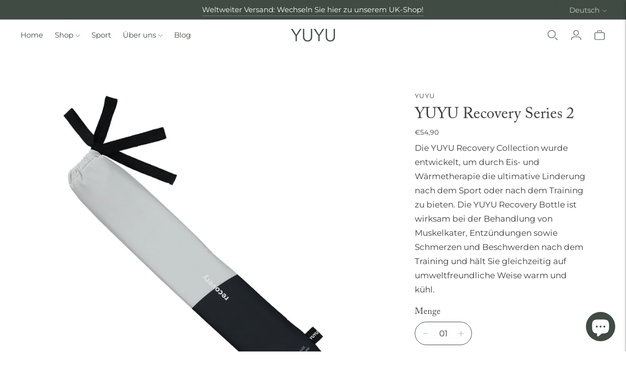

--- FILE ---
content_type: text/html; charset=utf-8
request_url: https://yuyubottle.eu/de/collections/all-products-1/products/recovery
body_size: 77976
content:
<!doctype html>

<!--
  ___                       ___           ___           ___
       /  /\                     /__/\         /  /\         /  /\
      /  /:/_                    \  \:\       /  /:/        /  /::\
     /  /:/ /\  ___     ___       \  \:\     /  /:/        /  /:/\:\
    /  /:/ /:/ /__/\   /  /\  ___  \  \:\   /  /:/  ___   /  /:/  \:\
   /__/:/ /:/  \  \:\ /  /:/ /__/\  \__\:\ /__/:/  /  /\ /__/:/ \__\:\
   \  \:\/:/    \  \:\  /:/  \  \:\ /  /:/ \  \:\ /  /:/ \  \:\ /  /:/
    \  \::/      \  \:\/:/    \  \:\  /:/   \  \:\  /:/   \  \:\  /:/
     \  \:\       \  \::/      \  \:\/:/     \  \:\/:/     \  \:\/:/
      \  \:\       \__\/        \  \::/       \  \::/       \  \::/
       \__\/                     \__\/         \__\/         \__\/

  --------------------------------------------------------------------
  #  Lorenza v5.7.0
  #  Documentation: https://fluorescent.co/help/lorenza/
  #  Purchase: https://themes.shopify.com/themes/lorenza
  #  A product by Fluorescent: https://fluorescent.co/
  --------------------------------------------------------------------
-->

<html class="no-js" lang="de">
  <head>

<!-- Google Tag Manager -->
<script>(function(w,d,s,l,i){w[l]=w[l]||[];w[l].push({'gtm.start':
new Date().getTime(),event:'gtm.js'});var f=d.getElementsByTagName(s)[0],
j=d.createElement(s),dl=l!='dataLayer'?'&l='+l:'';j.async=true;j.src=
'https://www.googletagmanager.com/gtm.js?id='+i+dl;f.parentNode.insertBefore(j,f);
})(window,document,'script','dataLayer','GTM-593RF2HM');</script>
<!-- End Google Tag Manager -->
    
  <!-- Start cookieyes banner --> <script id="cookieyes" type="text/javascript" src="https://cdn-cookieyes.com/client_data/50dfd7cdf0c7f44dfb589435/script.js"></script> <!-- End cookieyes banner -->
    <meta charset="utf-8">
    <meta http-equiv="X-UA-Compatible" content="IE=edge,chrome=1">
    <meta name="viewport" content="width=device-width,initial-scale=1">
    <link rel="canonical" href="https://yuyubottle.eu/de/products/recovery">
    <link rel="preconnect" href="https://cdn.shopify.com" crossorigin><link rel="preconnect" href="https://fonts.shopifycdn.com" crossorigin><link rel="shortcut icon" href="//yuyubottle.eu/cdn/shop/files/72dpi_-_Favicon_Ideas-01.png?crop=center&height=32&v=1683127396&width=32" type="image/png"><title>YUYU Recovery Series 2 Set: Lange Wärmflasche mit tragbarem Bezug
&ndash; YUYU EU</title>

    
      <meta name="description" content="Die YUYU Recovery Collection wurde entwickelt, um durch Eis- und Wärmetherapie die ultimative Linderung nach dem Sport oder nach dem Training zu bieten. Die YUYU Recovery Bottle ist wirksam bei der Behandlung von Muskelkater, Entzündungen sowie Schmerzen und Beschwerden nach dem Training und hält Sie gleichzeitig auf u">
    






  
  
  
  
  




<meta name="description" content="Die YUYU Recovery Collection wurde entwickelt, um durch Eis- und Wärmetherapie die ultimative Linderung nach dem Sport oder nach dem Training zu bieten. Die YUYU Recovery Bottle ist wirksam bei der Behandlung von Muskelkater, Entzündungen sowie Schmerzen und Beschwerden nach dem Training und hält Sie gleichzeitig auf u" />
<meta property="og:url" content="https://yuyubottle.eu/de/products/recovery">
<meta property="og:site_name" content="YUYU EU">
<meta property="og:type" content="product">
<meta property="og:title" content="YUYU Recovery Series 2">
<meta property="og:description" content="Die YUYU Recovery Collection wurde entwickelt, um durch Eis- und Wärmetherapie die ultimative Linderung nach dem Sport oder nach dem Training zu bieten. Die YUYU Recovery Bottle ist wirksam bei der Behandlung von Muskelkater, Entzündungen sowie Schmerzen und Beschwerden nach dem Training und hält Sie gleichzeitig auf u">
<meta property="og:image" content="http://yuyubottle.eu/cdn/shop/products/RBLACKGREY_0_1024x.jpg?v=1684144911">
<meta property="og:image:secure_url" content="https://yuyubottle.eu/cdn/shop/products/RBLACKGREY_0_1024x.jpg?v=1684144911">
<meta property="og:price:amount" content="54,90">
<meta property="og:price:currency" content="EUR">

<meta name="twitter:title" content="YUYU Recovery Series 2">
<meta name="twitter:description" content="Die YUYU Recovery Collection wurde entwickelt, um durch Eis- und Wärmetherapie die ultimative Linderung nach dem Sport oder nach dem Training zu bieten. Die YUYU Recovery Bottle ist wirksam bei der Behandlung von Muskelkater, Entzündungen sowie Schmerzen und Beschwerden nach dem Training und hält Sie gleichzeitig auf u">
<meta name="twitter:card" content="summary_large_image">
<meta name="twitter:image" content="https://yuyubottle.eu/cdn/shop/products/RBLACKGREY_0_1024x.jpg?v=1684144911">
<meta name="twitter:image:width" content="480">
<meta name="twitter:image:height" content="480">
<script>
  console.log('THEME v5.7.0 by Fluorescent');

  document.documentElement.className = document.documentElement.className.replace('no-js', '');
  if (window.matchMedia(`(prefers-reduced-motion: reduce)`) === true || window.matchMedia(`(prefers-reduced-motion: reduce)`).matches === true) {
    document.documentElement.classList.add('prefers-reduced-motion');
  }

  window.theme = {
    version: 'v5.7.0',
    strings: {
      name: "YUYU EU",
      addToCart: "Zum Warenkorb hinzufügen",
      soldOut: "Ausverkauft",
      unavailable: "Nicht verfügbar",
      quickCartCheckout: "Zur Kasse gehen",
      collection: {
        filter: "Filter",
        sort: "Sortieren",
        apply: "Anwenden",
        show: "Anzeigen",
        manual: "Translation missing: de.collections.sort.manual",
        price_ascending: "Translation missing: de.collections.sort.price_ascending",
        price_descending: "Translation missing: de.collections.sort.price_descending",
        title_ascending: "Translation missing: de.collections.sort.title_ascending",
        title_descending: "Translation missing: de.collections.sort.title_descending",
        created_ascending: "Translation missing: de.collections.sort.created_ascending",
        created_descending: "Translation missing: de.collections.sort.created_descending",
        best_selling: "Translation missing: de.collections.sort.best_selling",
      },
      cart: {
        general: {
          currency: "Währung",
          empty: "Ihr Warenkorb ist derzeit leer.",
          quantity_error: "Die ausgewählte Menge übersteigt den aktuellen Lagerbestand",
          quantity_error_updated: "Die ausgewählte Menge übersteigt den aktuellen Lagerbestand. Ihr Warenkorb wurde aktualisiert."
        }
      },
      general: {
        menu: {
          logout: "Abmelden",
          login_register: "Anmelden \/ Registrieren"
        },
        products: {
          recently_viewed: "Kürzlich angeschaut",
          no_recently_viewed: "Keine kürzlich angesehenen Artikel."
        },
        search: {
          search: "Suche",
          no_results: "Versuchen Sie, Ihre Rechtschreibung zu überprüfen oder andere Wörter zu verwenden.",
          placeholder: "Suche",
          quick_search: "Schnelle Suche",
          quick_search_results: {
            one: "Ergebnis",
            other: "Ergebnisse"
          },
          submit: "SUBMIT"
        }
      },
      products: {
        product: {
          view: "Das vollständige Produkt anzeigen",
          total_reviews: "Bewertungen",
          write_review: "Eine Rezension schreiben",
          share_heading: "Teilen",
          unavailable: "Nicht verfügbar",
          unitPrice: "Stückpreis",
          unitPriceSeparator: "per",
          sku: "SKU",
          no_shipping_rates: "Versandkosten nicht verfügbar",
          country_placeholder: "Land\/Region"
        }
      },
      layout: {
        cart: {
          title: "Wagen"
        }
      },
      search: {
        headings: {
          articles: "Artikel",
          pages: "Seiten",
          products: "Produkte"
        },
        view_all: "Alle anzeigen",
        no_results: "Wir haben keine Suchergebnisse gefunden für",
        nothing_found: "Nichts gefunden",
        no_product_results: "Keine Produktergebnisse für",
        no_page_results: "Keine Seitenergebnisse für",
        no_article_results: "Keine Artikelergebnisse für"
      },
      accessibility: {
        play_video: "Spielen",
        pause_video: "Pause",
        range_lower: "Unter",
        range_upper: "Obere"
      }
    },
    routes: {
      root: "/de",
      cart: {
        base: "/de/cart",
        add: "/de/cart/add",
        change: "/de/cart/change",
        clear: "/de/cart/clear",
        shipping: "/de/cart/shipping_rates",
      },
      // Manual routes until Shopify adds support
      products: "/de/products",
      productRecommendations: "/de/recommendations/products"
    },
  }

  
</script><script>
    window.theme.moneyFormat = "€{{amount_with_comma_separator}}"
  </script>

<style>
  @font-face {
  font-family: Manuale;
  font-weight: 500;
  font-style: normal;
  src: url("//yuyubottle.eu/cdn/fonts/manuale/manuale_n5.b7bdb9a971a6be1fa7763f193cefc153d97e00d6.woff2") format("woff2"),
       url("//yuyubottle.eu/cdn/fonts/manuale/manuale_n5.fcfd63561360bfad93916fed966e0e0c1e64bcb2.woff") format("woff");
}

  

  @font-face {
  font-family: Manuale;
  font-weight: 500;
  font-style: normal;
  src: url("//yuyubottle.eu/cdn/fonts/manuale/manuale_n5.b7bdb9a971a6be1fa7763f193cefc153d97e00d6.woff2") format("woff2"),
       url("//yuyubottle.eu/cdn/fonts/manuale/manuale_n5.fcfd63561360bfad93916fed966e0e0c1e64bcb2.woff") format("woff");
}

  @font-face {
  font-family: Manuale;
  font-weight: 600;
  font-style: normal;
  src: url("//yuyubottle.eu/cdn/fonts/manuale/manuale_n6.e0a1384977ebdde836e5e598c39cd80ad12d79b3.woff2") format("woff2"),
       url("//yuyubottle.eu/cdn/fonts/manuale/manuale_n6.67527e9e1508f205b0502b78e333eddb8d55c381.woff") format("woff");
}

  @font-face {
  font-family: Manuale;
  font-weight: 500;
  font-style: italic;
  src: url("//yuyubottle.eu/cdn/fonts/manuale/manuale_i5.0c57baef3dded990c4e0bf5fa89a735169dbc027.woff2") format("woff2"),
       url("//yuyubottle.eu/cdn/fonts/manuale/manuale_i5.46034638dcace8ac76d83770932e4c2f493d9e05.woff") format("woff");
}


  @font-face {
  font-family: Montserrat;
  font-weight: 400;
  font-style: normal;
  src: url("//yuyubottle.eu/cdn/fonts/montserrat/montserrat_n4.81949fa0ac9fd2021e16436151e8eaa539321637.woff2") format("woff2"),
       url("//yuyubottle.eu/cdn/fonts/montserrat/montserrat_n4.a6c632ca7b62da89c3594789ba828388aac693fe.woff") format("woff");
}

  @font-face {
  font-family: Montserrat;
  font-weight: 500;
  font-style: normal;
  src: url("//yuyubottle.eu/cdn/fonts/montserrat/montserrat_n5.07ef3781d9c78c8b93c98419da7ad4fbeebb6635.woff2") format("woff2"),
       url("//yuyubottle.eu/cdn/fonts/montserrat/montserrat_n5.adf9b4bd8b0e4f55a0b203cdd84512667e0d5e4d.woff") format("woff");
}

  @font-face {
  font-family: Montserrat;
  font-weight: 400;
  font-style: italic;
  src: url("//yuyubottle.eu/cdn/fonts/montserrat/montserrat_i4.5a4ea298b4789e064f62a29aafc18d41f09ae59b.woff2") format("woff2"),
       url("//yuyubottle.eu/cdn/fonts/montserrat/montserrat_i4.072b5869c5e0ed5b9d2021e4c2af132e16681ad2.woff") format("woff");
}

  @font-face {
  font-family: Montserrat;
  font-weight: 500;
  font-style: italic;
  src: url("//yuyubottle.eu/cdn/fonts/montserrat/montserrat_i5.d3a783eb0cc26f2fda1e99d1dfec3ebaea1dc164.woff2") format("woff2"),
       url("//yuyubottle.eu/cdn/fonts/montserrat/montserrat_i5.76d414ea3d56bb79ef992a9c62dce2e9063bc062.woff") format("woff");
}


  
  

  :root {
    --color-accent: #404b44;
    --color-text: #3d3d3d;
    --color-text-meta: rgba(61, 61, 61, 0.7);
    --color-button-bg: #404b44;
    --color-button-hover-bg: #343d38;
    --color-button-active-bg: #292f2b;
    --color-bg: #ffffff;
    --color-bg-transparent: rgba(255, 255, 255, 0.8);
    --color-bg-contrast: #f2f2f2;
    --color-bg-darker: #f7f7f7;
    --color-background-meta: #f5f5f5;
    --color-border: #404b44;
    --color-border-medium: #292f2b;
    --color-border-darker: #1d221f;
    --color-border-darkest: #050606;
    --color-input-text: #8b8b8b;
    --color-input-inactive-text: rgba(139, 139, 139, 0.7);
    --color-icon: #b1b1b1;
    --color-icon-darker: #8b8b8b;
    --color-icon-darkerest: #717171;
    --color-primary-button-bg: #404b44;
    --color-primary-button-active-bg: #343d38;
    --color-secondary-button-bg: #404b44;
    --color-secondary-button-text: #3d3d3d;
    --color-secondary-button-border: rgba(64, 75, 68, 0.2);
    --color-secondary-button-meta: #6f8276;
    --color-sale-badge: #404b44;
    --color-sold-out-badge: #3d3d3d;
    --color-success-message: #00730b;
    --color-text-success: #00730b;
    --color-error-message: #dd2200;
    --color-text-error: #dd2200;

    --color-contrast-text: #3d3d3d;
    --color-contrast-text-meta: rgba(61, 61, 61, 0.7);
    --color-contrast-bg: #f9f9f9;
    --color-contrast-bg-meta: #efefef;
    --color-contrast-border: #e2e2e2;
    --color-contrast-border-darker: #bcbcbc;
    --color-contrast-border-darkest: #a2a2a2;
    --color-contrast-input-text: #838383;
    --color-contrast-input-inactive-text: rgba(131, 131, 131, 0.7);
    --color-contrast-icon: #919191;
    --color-contrast-secondary-button-bg: #404b44;
    --color-contrast-secondary-button-text: #3d3d3d;
    --color-contrast-secondary-button-border: rgba(64, 75, 68, 0.2);
    --color-contrast-secondary-button-meta: #6f8276;

    --color-header-text: #404b44;
    --color-header-bg: #ffffff;
    --color-header-border: #ffffff;
    --color-header-border-darken: #e6e6e6;

    --color-footer-text: #ffffff;
    --color-footer-text-meta: rgba(255, 255, 255, 0.7);
    --color-footer-bg: #404b44;
    --color-footer-border: #465552;
    --color-footer-button-bg: #404b44;
    --color-footer-button-bg-lighter: #4c5950;
    --color-footer-button-text: #ffffff;

    --color-navigation-text: #3d3d3d;
    --color-navigation-text-meta: rgba(61, 61, 61, 0.7);
    --color-navigation-bg: #ffffff;
    --color-navigation-bg-darker: #f2f2f2;

    --color-drawer-text: #3d3d3d;
    --color-drawer-text-meta: rgba(61, 61, 61, 0.7);
    --color-drawer-bg: #ffffff;
    --color-drawer-bg-transparent: rgba(255, 255, 255, 0.8);
    --color-drawer-bg-darker: #f2f2f2;
    --color-drawer-background-meta: #f2f2f2;
    --color-drawer-border: #dadada;
    --color-drawer-border-darker: #b4b4b4;
    --color-drawer-border-darkest: #9a9a9a;
    --color-drawer-input-text: #919191;
    --color-drawer-input-inactive-text: rgba(145, 145, 145, 0.7);
    --color-drawer-icon: #b1b1b1;
    --color-drawer-icon-darker: #8b8b8b;

    --color-placeholder-bg: #5a695f;

    --color-bg-overlay: rgba(61, 61, 61, 0.25);

    --font-logo: Manuale, serif;
    --font-logo-weight: 500;
    --font-logo-style: normal;

    --font-heading: Manuale, serif;
    --font-heading-weight: 500;
    --font-heading-style: normal;
    --font-heading-bold-weight: 600;

    --font-body: Montserrat, sans-serif;
    --font-body-weight: 400;
    --font-body-style: normal;
    --font-body-bold-weight: 500;

    --font-size-body-extra-small: 13px;
    --font-size-body-small: 15px;
    --font-size-body-base: 17px;
    --font-size-body-large: 19px;
    --font-size-body-extra-large: 22px;

    --font-size-heading-1: 28px;
    --font-size-heading-1-small: 24px;
    --font-size-heading-2: 20px;
    --font-size-heading-3: 18px;

    --font-size-navigation: 15px;
    --font-letter-spacing-navigation: 0px;

    --font-size-button: 12px;
    --font-letter-spacing-button: 1px;

    --button-text-transform: uppercase;
    --button-border-radius: 24px;

    --section-vertical-spacing: 40px;
    --section-vertical-spacing-desktop: 80px;
    --section-vertical-spacing-tall: 80px;
    --section-vertical-spacing-tall-desktop: 160px;

    /* Shopify pay specific */
    --payment-terms-background-color: #f5f5f5;
  }
</style><style>
  .accordion__group:after {
    background-color: var(--color-icon);
    -webkit-mask: url(//yuyubottle.eu/cdn/shop/t/3/assets/chevron-down.svg?v=14797827152027912471683127972) 50% 50% no-repeat;
    mask: url(//yuyubottle.eu/cdn/shop/t/3/assets/chevron-down.svg?v=14797827152027912471683127972) 50% 50% no-repeat;
  }
</style><script>
  flu = window.flu || {};
  flu.chunks = {
    flickity: "//yuyubottle.eu/cdn/shop/t/3/assets/flickity-chunk.js?v=161333171902861910521683127976",
    video: "//yuyubottle.eu/cdn/shop/t/3/assets/video-chunk.js?v=24308676528595992171683127992",
  };
</script>





  <script type="module" src="//yuyubottle.eu/cdn/shop/t/3/assets/theme.min.js?v=26619230060981864321683127990"></script>







<link href="//yuyubottle.eu/cdn/shop/t/3/assets/theme.css?v=154679709800850595931744744387" rel="stylesheet" type="text/css" media="all" />
<link href="//yuyubottle.eu/cdn/shop/t/3/assets/custom.css?v=171630300410518400141683127975" rel="stylesheet" type="text/css" media="all" />
<script>window.performance && window.performance.mark && window.performance.mark('shopify.content_for_header.start');</script><meta name="google-site-verification" content="qogJ-1yEKOY8Nx3XX_amB3SefvbqOTL6G_iayUiA2qo">
<meta id="shopify-digital-wallet" name="shopify-digital-wallet" content="/76001181995/digital_wallets/dialog">
<meta name="shopify-checkout-api-token" content="b212e029a4aa75f3a143f9eb50af1c61">
<meta id="in-context-paypal-metadata" data-shop-id="76001181995" data-venmo-supported="false" data-environment="production" data-locale="de_DE" data-paypal-v4="true" data-currency="EUR">
<link rel="alternate" hreflang="x-default" href="https://yuyubottle.eu/products/recovery">
<link rel="alternate" hreflang="en-DE" href="https://yuyubottle.eu/products/recovery">
<link rel="alternate" hreflang="de-DE" href="https://yuyubottle.eu/de/products/recovery">
<link rel="alternate" hreflang="fr-DE" href="https://yuyubottle.eu/fr/products/recovery">
<link rel="alternate" type="application/json+oembed" href="https://yuyubottle.eu/de/products/recovery.oembed">
<script async="async" src="/checkouts/internal/preloads.js?locale=de-DE"></script>
<link rel="preconnect" href="https://shop.app" crossorigin="anonymous">
<script async="async" src="https://shop.app/checkouts/internal/preloads.js?locale=de-DE&shop_id=76001181995" crossorigin="anonymous"></script>
<script id="apple-pay-shop-capabilities" type="application/json">{"shopId":76001181995,"countryCode":"DE","currencyCode":"EUR","merchantCapabilities":["supports3DS"],"merchantId":"gid:\/\/shopify\/Shop\/76001181995","merchantName":"YUYU EU","requiredBillingContactFields":["postalAddress","email","phone"],"requiredShippingContactFields":["postalAddress","email","phone"],"shippingType":"shipping","supportedNetworks":["visa","maestro","masterCard","amex"],"total":{"type":"pending","label":"YUYU EU","amount":"1.00"},"shopifyPaymentsEnabled":true,"supportsSubscriptions":true}</script>
<script id="shopify-features" type="application/json">{"accessToken":"b212e029a4aa75f3a143f9eb50af1c61","betas":["rich-media-storefront-analytics"],"domain":"yuyubottle.eu","predictiveSearch":true,"shopId":76001181995,"locale":"de"}</script>
<script>var Shopify = Shopify || {};
Shopify.shop = "yuyu-eu.myshopify.com";
Shopify.locale = "de";
Shopify.currency = {"active":"EUR","rate":"1.0"};
Shopify.country = "DE";
Shopify.theme = {"name":"Lorenza","id":149370634539,"schema_name":"Lorenza","schema_version":"5.7.0","theme_store_id":null,"role":"main"};
Shopify.theme.handle = "null";
Shopify.theme.style = {"id":null,"handle":null};
Shopify.cdnHost = "yuyubottle.eu/cdn";
Shopify.routes = Shopify.routes || {};
Shopify.routes.root = "/de/";</script>
<script type="module">!function(o){(o.Shopify=o.Shopify||{}).modules=!0}(window);</script>
<script>!function(o){function n(){var o=[];function n(){o.push(Array.prototype.slice.apply(arguments))}return n.q=o,n}var t=o.Shopify=o.Shopify||{};t.loadFeatures=n(),t.autoloadFeatures=n()}(window);</script>
<script>
  window.ShopifyPay = window.ShopifyPay || {};
  window.ShopifyPay.apiHost = "shop.app\/pay";
  window.ShopifyPay.redirectState = null;
</script>
<script id="shop-js-analytics" type="application/json">{"pageType":"product"}</script>
<script defer="defer" async type="module" src="//yuyubottle.eu/cdn/shopifycloud/shop-js/modules/v2/client.init-shop-cart-sync_D96QZrIF.de.esm.js"></script>
<script defer="defer" async type="module" src="//yuyubottle.eu/cdn/shopifycloud/shop-js/modules/v2/chunk.common_SV6uigsF.esm.js"></script>
<script type="module">
  await import("//yuyubottle.eu/cdn/shopifycloud/shop-js/modules/v2/client.init-shop-cart-sync_D96QZrIF.de.esm.js");
await import("//yuyubottle.eu/cdn/shopifycloud/shop-js/modules/v2/chunk.common_SV6uigsF.esm.js");

  window.Shopify.SignInWithShop?.initShopCartSync?.({"fedCMEnabled":true,"windoidEnabled":true});

</script>
<script>
  window.Shopify = window.Shopify || {};
  if (!window.Shopify.featureAssets) window.Shopify.featureAssets = {};
  window.Shopify.featureAssets['shop-js'] = {"shop-cart-sync":["modules/v2/client.shop-cart-sync_D9v5EJ5H.de.esm.js","modules/v2/chunk.common_SV6uigsF.esm.js"],"init-fed-cm":["modules/v2/client.init-fed-cm_DlbV7VrN.de.esm.js","modules/v2/chunk.common_SV6uigsF.esm.js"],"shop-button":["modules/v2/client.shop-button_7yN-YEo8.de.esm.js","modules/v2/chunk.common_SV6uigsF.esm.js"],"shop-cash-offers":["modules/v2/client.shop-cash-offers_CZ39C1VE.de.esm.js","modules/v2/chunk.common_SV6uigsF.esm.js","modules/v2/chunk.modal_CqlMJe-n.esm.js"],"init-windoid":["modules/v2/client.init-windoid_CPAVU_59.de.esm.js","modules/v2/chunk.common_SV6uigsF.esm.js"],"init-shop-email-lookup-coordinator":["modules/v2/client.init-shop-email-lookup-coordinator_BE78sutm.de.esm.js","modules/v2/chunk.common_SV6uigsF.esm.js"],"shop-toast-manager":["modules/v2/client.shop-toast-manager_Dc8Kqo2D.de.esm.js","modules/v2/chunk.common_SV6uigsF.esm.js"],"shop-login-button":["modules/v2/client.shop-login-button_CdH6DD4B.de.esm.js","modules/v2/chunk.common_SV6uigsF.esm.js","modules/v2/chunk.modal_CqlMJe-n.esm.js"],"avatar":["modules/v2/client.avatar_BTnouDA3.de.esm.js"],"pay-button":["modules/v2/client.pay-button_BaMaWndh.de.esm.js","modules/v2/chunk.common_SV6uigsF.esm.js"],"init-shop-cart-sync":["modules/v2/client.init-shop-cart-sync_D96QZrIF.de.esm.js","modules/v2/chunk.common_SV6uigsF.esm.js"],"init-customer-accounts":["modules/v2/client.init-customer-accounts_DPOSv1Vm.de.esm.js","modules/v2/client.shop-login-button_CdH6DD4B.de.esm.js","modules/v2/chunk.common_SV6uigsF.esm.js","modules/v2/chunk.modal_CqlMJe-n.esm.js"],"init-shop-for-new-customer-accounts":["modules/v2/client.init-shop-for-new-customer-accounts_CQXgmjbo.de.esm.js","modules/v2/client.shop-login-button_CdH6DD4B.de.esm.js","modules/v2/chunk.common_SV6uigsF.esm.js","modules/v2/chunk.modal_CqlMJe-n.esm.js"],"init-customer-accounts-sign-up":["modules/v2/client.init-customer-accounts-sign-up_BxD8dlgd.de.esm.js","modules/v2/client.shop-login-button_CdH6DD4B.de.esm.js","modules/v2/chunk.common_SV6uigsF.esm.js","modules/v2/chunk.modal_CqlMJe-n.esm.js"],"checkout-modal":["modules/v2/client.checkout-modal_CKh-sfKU.de.esm.js","modules/v2/chunk.common_SV6uigsF.esm.js","modules/v2/chunk.modal_CqlMJe-n.esm.js"],"shop-follow-button":["modules/v2/client.shop-follow-button_CTvrvDxo.de.esm.js","modules/v2/chunk.common_SV6uigsF.esm.js","modules/v2/chunk.modal_CqlMJe-n.esm.js"],"lead-capture":["modules/v2/client.lead-capture_CuieyBjh.de.esm.js","modules/v2/chunk.common_SV6uigsF.esm.js","modules/v2/chunk.modal_CqlMJe-n.esm.js"],"shop-login":["modules/v2/client.shop-login_D_5Nijtq.de.esm.js","modules/v2/chunk.common_SV6uigsF.esm.js","modules/v2/chunk.modal_CqlMJe-n.esm.js"],"payment-terms":["modules/v2/client.payment-terms_B0kyqrWX.de.esm.js","modules/v2/chunk.common_SV6uigsF.esm.js","modules/v2/chunk.modal_CqlMJe-n.esm.js"]};
</script>
<script id="__st">var __st={"a":76001181995,"offset":0,"reqid":"2087b91e-17eb-4780-b392-5ce85de7db6a-1768518149","pageurl":"yuyubottle.eu\/de\/collections\/all-products-1\/products\/recovery","u":"e518a3fc9037","p":"product","rtyp":"product","rid":8329629925675};</script>
<script>window.ShopifyPaypalV4VisibilityTracking = true;</script>
<script id="captcha-bootstrap">!function(){'use strict';const t='contact',e='account',n='new_comment',o=[[t,t],['blogs',n],['comments',n],[t,'customer']],c=[[e,'customer_login'],[e,'guest_login'],[e,'recover_customer_password'],[e,'create_customer']],r=t=>t.map((([t,e])=>`form[action*='/${t}']:not([data-nocaptcha='true']) input[name='form_type'][value='${e}']`)).join(','),a=t=>()=>t?[...document.querySelectorAll(t)].map((t=>t.form)):[];function s(){const t=[...o],e=r(t);return a(e)}const i='password',u='form_key',d=['recaptcha-v3-token','g-recaptcha-response','h-captcha-response',i],f=()=>{try{return window.sessionStorage}catch{return}},m='__shopify_v',_=t=>t.elements[u];function p(t,e,n=!1){try{const o=window.sessionStorage,c=JSON.parse(o.getItem(e)),{data:r}=function(t){const{data:e,action:n}=t;return t[m]||n?{data:e,action:n}:{data:t,action:n}}(c);for(const[e,n]of Object.entries(r))t.elements[e]&&(t.elements[e].value=n);n&&o.removeItem(e)}catch(o){console.error('form repopulation failed',{error:o})}}const l='form_type',E='cptcha';function T(t){t.dataset[E]=!0}const w=window,h=w.document,L='Shopify',v='ce_forms',y='captcha';let A=!1;((t,e)=>{const n=(g='f06e6c50-85a8-45c8-87d0-21a2b65856fe',I='https://cdn.shopify.com/shopifycloud/storefront-forms-hcaptcha/ce_storefront_forms_captcha_hcaptcha.v1.5.2.iife.js',D={infoText:'Durch hCaptcha geschützt',privacyText:'Datenschutz',termsText:'Allgemeine Geschäftsbedingungen'},(t,e,n)=>{const o=w[L][v],c=o.bindForm;if(c)return c(t,g,e,D).then(n);var r;o.q.push([[t,g,e,D],n]),r=I,A||(h.body.append(Object.assign(h.createElement('script'),{id:'captcha-provider',async:!0,src:r})),A=!0)});var g,I,D;w[L]=w[L]||{},w[L][v]=w[L][v]||{},w[L][v].q=[],w[L][y]=w[L][y]||{},w[L][y].protect=function(t,e){n(t,void 0,e),T(t)},Object.freeze(w[L][y]),function(t,e,n,w,h,L){const[v,y,A,g]=function(t,e,n){const i=e?o:[],u=t?c:[],d=[...i,...u],f=r(d),m=r(i),_=r(d.filter((([t,e])=>n.includes(e))));return[a(f),a(m),a(_),s()]}(w,h,L),I=t=>{const e=t.target;return e instanceof HTMLFormElement?e:e&&e.form},D=t=>v().includes(t);t.addEventListener('submit',(t=>{const e=I(t);if(!e)return;const n=D(e)&&!e.dataset.hcaptchaBound&&!e.dataset.recaptchaBound,o=_(e),c=g().includes(e)&&(!o||!o.value);(n||c)&&t.preventDefault(),c&&!n&&(function(t){try{if(!f())return;!function(t){const e=f();if(!e)return;const n=_(t);if(!n)return;const o=n.value;o&&e.removeItem(o)}(t);const e=Array.from(Array(32),(()=>Math.random().toString(36)[2])).join('');!function(t,e){_(t)||t.append(Object.assign(document.createElement('input'),{type:'hidden',name:u})),t.elements[u].value=e}(t,e),function(t,e){const n=f();if(!n)return;const o=[...t.querySelectorAll(`input[type='${i}']`)].map((({name:t})=>t)),c=[...d,...o],r={};for(const[a,s]of new FormData(t).entries())c.includes(a)||(r[a]=s);n.setItem(e,JSON.stringify({[m]:1,action:t.action,data:r}))}(t,e)}catch(e){console.error('failed to persist form',e)}}(e),e.submit())}));const S=(t,e)=>{t&&!t.dataset[E]&&(n(t,e.some((e=>e===t))),T(t))};for(const o of['focusin','change'])t.addEventListener(o,(t=>{const e=I(t);D(e)&&S(e,y())}));const B=e.get('form_key'),M=e.get(l),P=B&&M;t.addEventListener('DOMContentLoaded',(()=>{const t=y();if(P)for(const e of t)e.elements[l].value===M&&p(e,B);[...new Set([...A(),...v().filter((t=>'true'===t.dataset.shopifyCaptcha))])].forEach((e=>S(e,t)))}))}(h,new URLSearchParams(w.location.search),n,t,e,['guest_login'])})(!0,!0)}();</script>
<script integrity="sha256-4kQ18oKyAcykRKYeNunJcIwy7WH5gtpwJnB7kiuLZ1E=" data-source-attribution="shopify.loadfeatures" defer="defer" src="//yuyubottle.eu/cdn/shopifycloud/storefront/assets/storefront/load_feature-a0a9edcb.js" crossorigin="anonymous"></script>
<script crossorigin="anonymous" defer="defer" src="//yuyubottle.eu/cdn/shopifycloud/storefront/assets/shopify_pay/storefront-65b4c6d7.js?v=20250812"></script>
<script data-source-attribution="shopify.dynamic_checkout.dynamic.init">var Shopify=Shopify||{};Shopify.PaymentButton=Shopify.PaymentButton||{isStorefrontPortableWallets:!0,init:function(){window.Shopify.PaymentButton.init=function(){};var t=document.createElement("script");t.src="https://yuyubottle.eu/cdn/shopifycloud/portable-wallets/latest/portable-wallets.de.js",t.type="module",document.head.appendChild(t)}};
</script>
<script data-source-attribution="shopify.dynamic_checkout.buyer_consent">
  function portableWalletsHideBuyerConsent(e){var t=document.getElementById("shopify-buyer-consent"),n=document.getElementById("shopify-subscription-policy-button");t&&n&&(t.classList.add("hidden"),t.setAttribute("aria-hidden","true"),n.removeEventListener("click",e))}function portableWalletsShowBuyerConsent(e){var t=document.getElementById("shopify-buyer-consent"),n=document.getElementById("shopify-subscription-policy-button");t&&n&&(t.classList.remove("hidden"),t.removeAttribute("aria-hidden"),n.addEventListener("click",e))}window.Shopify?.PaymentButton&&(window.Shopify.PaymentButton.hideBuyerConsent=portableWalletsHideBuyerConsent,window.Shopify.PaymentButton.showBuyerConsent=portableWalletsShowBuyerConsent);
</script>
<script data-source-attribution="shopify.dynamic_checkout.cart.bootstrap">document.addEventListener("DOMContentLoaded",(function(){function t(){return document.querySelector("shopify-accelerated-checkout-cart, shopify-accelerated-checkout")}if(t())Shopify.PaymentButton.init();else{new MutationObserver((function(e,n){t()&&(Shopify.PaymentButton.init(),n.disconnect())})).observe(document.body,{childList:!0,subtree:!0})}}));
</script>
<link id="shopify-accelerated-checkout-styles" rel="stylesheet" media="screen" href="https://yuyubottle.eu/cdn/shopifycloud/portable-wallets/latest/accelerated-checkout-backwards-compat.css" crossorigin="anonymous">
<style id="shopify-accelerated-checkout-cart">
        #shopify-buyer-consent {
  margin-top: 1em;
  display: inline-block;
  width: 100%;
}

#shopify-buyer-consent.hidden {
  display: none;
}

#shopify-subscription-policy-button {
  background: none;
  border: none;
  padding: 0;
  text-decoration: underline;
  font-size: inherit;
  cursor: pointer;
}

#shopify-subscription-policy-button::before {
  box-shadow: none;
}

      </style>

<script>window.performance && window.performance.mark && window.performance.mark('shopify.content_for_header.end');</script>
  <!-- GSSTART Slider code start. Do not change -->
<script type="text/javascript" src="https://gravity-software.com/js/shopify/slider_shop37820.js?v=7f11e1675d2caef1c9b27e11c10a7c22"></script> 
 <script>
gsSliderDefaultV = "45260925567275";
var variantImagesByVarianName = {};
var variantImagesByVarianNameMix = {};
 var variantImagesGS = {},
    thumbnails,
    variant,
    variantImage,
    optionValue,
    cntImages;
    productOptions = [];
    cntImages = 0;
    
       variant = {"id":45260925567275,"title":"Power","option1":"Power","option2":null,"option3":null,"sku":"RBLACKGREY","requires_shipping":true,"taxable":true,"featured_image":{"id":41241940656427,"product_id":8329629925675,"position":1,"created_at":"2023-05-15T11:01:51+01:00","updated_at":"2023-05-15T11:01:51+01:00","alt":"Power","width":1000,"height":1000,"src":"\/\/yuyubottle.eu\/cdn\/shop\/products\/RBLACKGREY_0.jpg?v=1684144911","variant_ids":[45260925567275]},"available":false,"name":"YUYU Recovery Series 2 - Power","public_title":"Power","options":["Power"],"price":5490,"weight":0,"compare_at_price":null,"inventory_management":"shopify","barcode":"5060382762243","featured_media":{"alt":"Power","id":33600601129259,"position":1,"preview_image":{"aspect_ratio":1.0,"height":1000,"width":1000,"src":"\/\/yuyubottle.eu\/cdn\/shop\/products\/RBLACKGREY_0.jpg?v=1684144911"}},"requires_selling_plan":false,"selling_plan_allocations":[],"quantity_rule":{"min":1,"max":null,"increment":1}};
       if ( typeof variant.featured_image !== 'undefined' && variant.featured_image !== null ) {
         variantImage =  variant.featured_image.src.split('?')[0].replace(/http(s)?:/,'');
         variantImagesGS[variant.id] = variantImage;
         variantImagesByVarianName[variant.option1] = variantImage;
var variantMixName = "";
if(variant.option1 != null) {
variantMixName = variant.option1;
}
	 if(variant.option2 != null) {
		variantImagesByVarianName[variant.option2] = variantImage;
		variantMixName = variantMixName + ";gs;" + variant.option2;
	 }
         if(variant.option3 != null) {
                variantImagesByVarianName[variant.option3] = variantImage;
		variantMixName = variantMixName + ";gs;" + variant.option3;
         }

if(variantMixName != "") {
variantImagesByVarianNameMix[variantMixName] = variantImage;
}

         cntImages++;
       }
    
       variant = {"id":45260925600043,"title":"Energise","option1":"Energise","option2":null,"option3":null,"sku":"RBLUEORANGE","requires_shipping":true,"taxable":true,"featured_image":{"id":41241941246251,"product_id":8329629925675,"position":19,"created_at":"2023-05-15T11:01:52+01:00","updated_at":"2023-05-15T11:01:52+01:00","alt":"Energise","width":1000,"height":1000,"src":"\/\/yuyubottle.eu\/cdn\/shop\/products\/RBLUEORANGE_0.jpg?v=1684144912","variant_ids":[45260925600043]},"available":false,"name":"YUYU Recovery Series 2 - Energise","public_title":"Energise","options":["Energise"],"price":5490,"weight":0,"compare_at_price":null,"inventory_management":"shopify","barcode":"5060382762250","featured_media":{"alt":"Energise","id":33600601719083,"position":19,"preview_image":{"aspect_ratio":1.0,"height":1000,"width":1000,"src":"\/\/yuyubottle.eu\/cdn\/shop\/products\/RBLUEORANGE_0.jpg?v=1684144912"}},"requires_selling_plan":false,"selling_plan_allocations":[],"quantity_rule":{"min":1,"max":null,"increment":1}};
       if ( typeof variant.featured_image !== 'undefined' && variant.featured_image !== null ) {
         variantImage =  variant.featured_image.src.split('?')[0].replace(/http(s)?:/,'');
         variantImagesGS[variant.id] = variantImage;
         variantImagesByVarianName[variant.option1] = variantImage;
var variantMixName = "";
if(variant.option1 != null) {
variantMixName = variant.option1;
}
	 if(variant.option2 != null) {
		variantImagesByVarianName[variant.option2] = variantImage;
		variantMixName = variantMixName + ";gs;" + variant.option2;
	 }
         if(variant.option3 != null) {
                variantImagesByVarianName[variant.option3] = variantImage;
		variantMixName = variantMixName + ";gs;" + variant.option3;
         }

if(variantMixName != "") {
variantImagesByVarianNameMix[variantMixName] = variantImage;
}

         cntImages++;
       }
    
       variant = {"id":45260925632811,"title":"Revitalise","option1":"Revitalise","option2":null,"option3":null,"sku":"RKHAKIBLACK","requires_shipping":true,"taxable":true,"featured_image":{"id":41241940918571,"product_id":8329629925675,"position":9,"created_at":"2023-05-15T11:01:51+01:00","updated_at":"2023-05-15T11:01:51+01:00","alt":"Revitalise","width":1000,"height":1000,"src":"\/\/yuyubottle.eu\/cdn\/shop\/products\/RKHAKIBLACK_01.jpg?v=1684144911","variant_ids":[45260925632811]},"available":false,"name":"YUYU Recovery Series 2 - Revitalise","public_title":"Revitalise","options":["Revitalise"],"price":5490,"weight":0,"compare_at_price":null,"inventory_management":"shopify","barcode":"5060382762267","featured_media":{"alt":"Revitalise","id":33600601391403,"position":9,"preview_image":{"aspect_ratio":1.0,"height":1000,"width":1000,"src":"\/\/yuyubottle.eu\/cdn\/shop\/products\/RKHAKIBLACK_01.jpg?v=1684144911"}},"requires_selling_plan":false,"selling_plan_allocations":[],"quantity_rule":{"min":1,"max":null,"increment":1}};
       if ( typeof variant.featured_image !== 'undefined' && variant.featured_image !== null ) {
         variantImage =  variant.featured_image.src.split('?')[0].replace(/http(s)?:/,'');
         variantImagesGS[variant.id] = variantImage;
         variantImagesByVarianName[variant.option1] = variantImage;
var variantMixName = "";
if(variant.option1 != null) {
variantMixName = variant.option1;
}
	 if(variant.option2 != null) {
		variantImagesByVarianName[variant.option2] = variantImage;
		variantMixName = variantMixName + ";gs;" + variant.option2;
	 }
         if(variant.option3 != null) {
                variantImagesByVarianName[variant.option3] = variantImage;
		variantMixName = variantMixName + ";gs;" + variant.option3;
         }

if(variantMixName != "") {
variantImagesByVarianNameMix[variantMixName] = variantImage;
}

         cntImages++;
       }
    
       variant = {"id":45260925665579,"title":"De-Stress","option1":"De-Stress","option2":null,"option3":null,"sku":"RREDBEIGE","requires_shipping":true,"taxable":true,"featured_image":{"id":41241941410091,"product_id":8329629925675,"position":24,"created_at":"2023-05-15T11:01:52+01:00","updated_at":"2023-05-15T11:01:52+01:00","alt":"De-stress","width":1000,"height":1000,"src":"\/\/yuyubottle.eu\/cdn\/shop\/products\/RREDBEIGE_0.jpg?v=1684144912","variant_ids":[45260925665579]},"available":false,"name":"YUYU Recovery Series 2 - De-Stress","public_title":"De-Stress","options":["De-Stress"],"price":5490,"weight":0,"compare_at_price":null,"inventory_management":"shopify","barcode":"5060382762236","featured_media":{"alt":"De-stress","id":33600601882923,"position":24,"preview_image":{"aspect_ratio":1.0,"height":1000,"width":1000,"src":"\/\/yuyubottle.eu\/cdn\/shop\/products\/RREDBEIGE_0.jpg?v=1684144912"}},"requires_selling_plan":false,"selling_plan_allocations":[],"quantity_rule":{"min":1,"max":null,"increment":1}};
       if ( typeof variant.featured_image !== 'undefined' && variant.featured_image !== null ) {
         variantImage =  variant.featured_image.src.split('?')[0].replace(/http(s)?:/,'');
         variantImagesGS[variant.id] = variantImage;
         variantImagesByVarianName[variant.option1] = variantImage;
var variantMixName = "";
if(variant.option1 != null) {
variantMixName = variant.option1;
}
	 if(variant.option2 != null) {
		variantImagesByVarianName[variant.option2] = variantImage;
		variantMixName = variantMixName + ";gs;" + variant.option2;
	 }
         if(variant.option3 != null) {
                variantImagesByVarianName[variant.option3] = variantImage;
		variantMixName = variantMixName + ";gs;" + variant.option3;
         }

if(variantMixName != "") {
variantImagesByVarianNameMix[variantMixName] = variantImage;
}

         cntImages++;
       }
    
                if(cntImages == 0) {
          variantImagesGS = undefined;
                }
</script> 
<script>

var imageDimensionsWidth = {};
var imageDimensionsHeight = {};
var imageSrcAttr = {};
var altTag = {};  

var mediaGS = [];  
  var productImagesGS = [];
var productImagesGSUrls = [];

  var productImageUrl = "products/RBLACKGREY_0.jpg";
  var dotPosition = productImageUrl.lastIndexOf(".");
  productImageUrl = productImageUrl.substr(0, dotPosition);
  productImagesGS.push(productImageUrl);
  imageDimensionsWidth[41241940656427] = "1000";
  imageDimensionsHeight[41241940656427] = "1000";
  altTag[41241940656427] = "Power";
  imageSrcAttr[41241940656427] = "products/RBLACKGREY_0.jpg";
  productImagesGSUrls.push("//yuyubottle.eu/cdn/shop/products/RBLACKGREY_0_240x.jpg?v=1684144911");

  var productImageUrl = "products/YUYU_Bottle_Recovery14.jpg";
  var dotPosition = productImageUrl.lastIndexOf(".");
  productImageUrl = productImageUrl.substr(0, dotPosition);
  productImagesGS.push(productImageUrl);
  imageDimensionsWidth[41241940689195] = "1080";
  imageDimensionsHeight[41241940689195] = "1080";
  altTag[41241940689195] = "Power";
  imageSrcAttr[41241940689195] = "products/YUYU_Bottle_Recovery14.jpg";
  productImagesGSUrls.push("//yuyubottle.eu/cdn/shop/products/YUYU_Bottle_Recovery14_240x.jpg?v=1684144911");

  var productImageUrl = "products/YUYU_Bottle_Recovery15.jpg";
  var dotPosition = productImageUrl.lastIndexOf(".");
  productImageUrl = productImageUrl.substr(0, dotPosition);
  productImagesGS.push(productImageUrl);
  imageDimensionsWidth[41241940721963] = "1080";
  imageDimensionsHeight[41241940721963] = "1080";
  altTag[41241940721963] = "Power";
  imageSrcAttr[41241940721963] = "products/YUYU_Bottle_Recovery15.jpg";
  productImagesGSUrls.push("//yuyubottle.eu/cdn/shop/products/YUYU_Bottle_Recovery15_240x.jpg?v=1684144911");

  var productImageUrl = "products/YUYU_Bottle_Recovery16.jpg";
  var dotPosition = productImageUrl.lastIndexOf(".");
  productImageUrl = productImageUrl.substr(0, dotPosition);
  productImagesGS.push(productImageUrl);
  imageDimensionsWidth[41241940754731] = "1080";
  imageDimensionsHeight[41241940754731] = "1080";
  altTag[41241940754731] = "Power";
  imageSrcAttr[41241940754731] = "products/YUYU_Bottle_Recovery16.jpg";
  productImagesGSUrls.push("//yuyubottle.eu/cdn/shop/products/YUYU_Bottle_Recovery16_240x.jpg?v=1684144911");

  var productImageUrl = "products/RBLACKGREY_2.jpg";
  var dotPosition = productImageUrl.lastIndexOf(".");
  productImageUrl = productImageUrl.substr(0, dotPosition);
  productImagesGS.push(productImageUrl);
  imageDimensionsWidth[41241940787499] = "4167";
  imageDimensionsHeight[41241940787499] = "4167";
  altTag[41241940787499] = "Power";
  imageSrcAttr[41241940787499] = "products/RBLACKGREY_2.jpg";
  productImagesGSUrls.push("//yuyubottle.eu/cdn/shop/products/RBLACKGREY_2_240x.jpg?v=1684144911");

  var productImageUrl = "products/RBLACKGREY_03.jpg";
  var dotPosition = productImageUrl.lastIndexOf(".");
  productImageUrl = productImageUrl.substr(0, dotPosition);
  productImagesGS.push(productImageUrl);
  imageDimensionsWidth[41241940820267] = "4167";
  imageDimensionsHeight[41241940820267] = "4167";
  altTag[41241940820267] = "Power";
  imageSrcAttr[41241940820267] = "products/RBLACKGREY_03.jpg";
  productImagesGSUrls.push("//yuyubottle.eu/cdn/shop/products/RBLACKGREY_03_240x.jpg?v=1684144911");

  var productImageUrl = "products/RBLACKGREY_04.jpg";
  var dotPosition = productImageUrl.lastIndexOf(".");
  productImageUrl = productImageUrl.substr(0, dotPosition);
  productImagesGS.push(productImageUrl);
  imageDimensionsWidth[41241940853035] = "2083";
  imageDimensionsHeight[41241940853035] = "2083";
  altTag[41241940853035] = "Power";
  imageSrcAttr[41241940853035] = "products/RBLACKGREY_04.jpg";
  productImagesGSUrls.push("//yuyubottle.eu/cdn/shop/products/RBLACKGREY_04_240x.jpg?v=1684144911");

  var productImageUrl = "products/BottleOnly_ca13e6fe-fd3c-4499-a1a9-2e10d5eedb47.jpg";
  var dotPosition = productImageUrl.lastIndexOf(".");
  productImageUrl = productImageUrl.substr(0, dotPosition);
  productImagesGS.push(productImageUrl);
  imageDimensionsWidth[41241940885803] = "3000";
  imageDimensionsHeight[41241940885803] = "3000";
  altTag[41241940885803] = "Power";
  imageSrcAttr[41241940885803] = "products/BottleOnly_ca13e6fe-fd3c-4499-a1a9-2e10d5eedb47.jpg";
  productImagesGSUrls.push("//yuyubottle.eu/cdn/shop/products/BottleOnly_ca13e6fe-fd3c-4499-a1a9-2e10d5eedb47_240x.jpg?v=1684144911");

  var productImageUrl = "products/RKHAKIBLACK_01.jpg";
  var dotPosition = productImageUrl.lastIndexOf(".");
  productImageUrl = productImageUrl.substr(0, dotPosition);
  productImagesGS.push(productImageUrl);
  imageDimensionsWidth[41241940918571] = "1000";
  imageDimensionsHeight[41241940918571] = "1000";
  altTag[41241940918571] = "Revitalise";
  imageSrcAttr[41241940918571] = "products/RKHAKIBLACK_01.jpg";
  productImagesGSUrls.push("//yuyubottle.eu/cdn/shop/products/RKHAKIBLACK_01_240x.jpg?v=1684144911");

  var productImageUrl = "products/RKHAKIBLACK_02.jpg";
  var dotPosition = productImageUrl.lastIndexOf(".");
  productImageUrl = productImageUrl.substr(0, dotPosition);
  productImagesGS.push(productImageUrl);
  imageDimensionsWidth[41241940951339] = "4167";
  imageDimensionsHeight[41241940951339] = "4167";
  altTag[41241940951339] = "Revitalise";
  imageSrcAttr[41241940951339] = "products/RKHAKIBLACK_02.jpg";
  productImagesGSUrls.push("//yuyubottle.eu/cdn/shop/products/RKHAKIBLACK_02_240x.jpg?v=1684144911");

  var productImageUrl = "products/RecoveryResizes4.jpg";
  var dotPosition = productImageUrl.lastIndexOf(".");
  productImageUrl = productImageUrl.substr(0, dotPosition);
  productImagesGS.push(productImageUrl);
  imageDimensionsWidth[41241940984107] = "4167";
  imageDimensionsHeight[41241940984107] = "4167";
  altTag[41241940984107] = "Revitalise";
  imageSrcAttr[41241940984107] = "products/RecoveryResizes4.jpg";
  productImagesGSUrls.push("//yuyubottle.eu/cdn/shop/products/RecoveryResizes4_240x.jpg?v=1684144911");

  var productImageUrl = "products/RecoveryResizes2.jpg";
  var dotPosition = productImageUrl.lastIndexOf(".");
  productImageUrl = productImageUrl.substr(0, dotPosition);
  productImagesGS.push(productImageUrl);
  imageDimensionsWidth[41241941016875] = "4167";
  imageDimensionsHeight[41241941016875] = "4167";
  altTag[41241941016875] = "Revitalise";
  imageSrcAttr[41241941016875] = "products/RecoveryResizes2.jpg";
  productImagesGSUrls.push("//yuyubottle.eu/cdn/shop/products/RecoveryResizes2_240x.jpg?v=1684144912");

  var productImageUrl = "products/RecoveryResizes3.jpg";
  var dotPosition = productImageUrl.lastIndexOf(".");
  productImageUrl = productImageUrl.substr(0, dotPosition);
  productImagesGS.push(productImageUrl);
  imageDimensionsWidth[41241941049643] = "4167";
  imageDimensionsHeight[41241941049643] = "4167";
  altTag[41241941049643] = "Revitalise";
  imageSrcAttr[41241941049643] = "products/RecoveryResizes3.jpg";
  productImagesGSUrls.push("//yuyubottle.eu/cdn/shop/products/RecoveryResizes3_240x.jpg?v=1684144912");

  var productImageUrl = "products/RecoveryResizes.jpg";
  var dotPosition = productImageUrl.lastIndexOf(".");
  productImageUrl = productImageUrl.substr(0, dotPosition);
  productImagesGS.push(productImageUrl);
  imageDimensionsWidth[41241941082411] = "4167";
  imageDimensionsHeight[41241941082411] = "4167";
  altTag[41241941082411] = "Revitalise";
  imageSrcAttr[41241941082411] = "products/RecoveryResizes.jpg";
  productImagesGSUrls.push("//yuyubottle.eu/cdn/shop/products/RecoveryResizes_240x.jpg?v=1684144912");

  var productImageUrl = "products/BottleOnly_28f04385-c602-4610-8462-ca92b361999d.jpg";
  var dotPosition = productImageUrl.lastIndexOf(".");
  productImageUrl = productImageUrl.substr(0, dotPosition);
  productImagesGS.push(productImageUrl);
  imageDimensionsWidth[41241941115179] = "3000";
  imageDimensionsHeight[41241941115179] = "3000";
  altTag[41241941115179] = "Revitalise";
  imageSrcAttr[41241941115179] = "products/BottleOnly_28f04385-c602-4610-8462-ca92b361999d.jpg";
  productImagesGSUrls.push("//yuyubottle.eu/cdn/shop/products/BottleOnly_28f04385-c602-4610-8462-ca92b361999d_240x.jpg?v=1684144912");

  var productImageUrl = "products/RKHAKIBLACK_03.jpg";
  var dotPosition = productImageUrl.lastIndexOf(".");
  productImageUrl = productImageUrl.substr(0, dotPosition);
  productImagesGS.push(productImageUrl);
  imageDimensionsWidth[41241941147947] = "4167";
  imageDimensionsHeight[41241941147947] = "4167";
  altTag[41241941147947] = "Revitalise";
  imageSrcAttr[41241941147947] = "products/RKHAKIBLACK_03.jpg";
  productImagesGSUrls.push("//yuyubottle.eu/cdn/shop/products/RKHAKIBLACK_03_240x.jpg?v=1684144912");

  var productImageUrl = "products/RKHAKIBLACK_04.jpg";
  var dotPosition = productImageUrl.lastIndexOf(".");
  productImageUrl = productImageUrl.substr(0, dotPosition);
  productImagesGS.push(productImageUrl);
  imageDimensionsWidth[41241941180715] = "2083";
  imageDimensionsHeight[41241941180715] = "2083";
  altTag[41241941180715] = "Revitalise";
  imageSrcAttr[41241941180715] = "products/RKHAKIBLACK_04.jpg";
  productImagesGSUrls.push("//yuyubottle.eu/cdn/shop/products/RKHAKIBLACK_04_240x.jpg?v=1684144912");

  var productImageUrl = "products/RBLUEORANGE_01.jpg";
  var dotPosition = productImageUrl.lastIndexOf(".");
  productImageUrl = productImageUrl.substr(0, dotPosition);
  productImagesGS.push(productImageUrl);
  imageDimensionsWidth[41241941213483] = "4167";
  imageDimensionsHeight[41241941213483] = "4167";
  altTag[41241941213483] = "Energise";
  imageSrcAttr[41241941213483] = "products/RBLUEORANGE_01.jpg";
  productImagesGSUrls.push("//yuyubottle.eu/cdn/shop/products/RBLUEORANGE_01_240x.jpg?v=1684144912");

  var productImageUrl = "products/RBLUEORANGE_0.jpg";
  var dotPosition = productImageUrl.lastIndexOf(".");
  productImageUrl = productImageUrl.substr(0, dotPosition);
  productImagesGS.push(productImageUrl);
  imageDimensionsWidth[41241941246251] = "1000";
  imageDimensionsHeight[41241941246251] = "1000";
  altTag[41241941246251] = "Energise";
  imageSrcAttr[41241941246251] = "products/RBLUEORANGE_0.jpg";
  productImagesGSUrls.push("//yuyubottle.eu/cdn/shop/products/RBLUEORANGE_0_240x.jpg?v=1684144912");

  var productImageUrl = "products/RecoveryResizes7.jpg";
  var dotPosition = productImageUrl.lastIndexOf(".");
  productImageUrl = productImageUrl.substr(0, dotPosition);
  productImagesGS.push(productImageUrl);
  imageDimensionsWidth[41241941279019] = "4167";
  imageDimensionsHeight[41241941279019] = "4167";
  altTag[41241941279019] = "Energise";
  imageSrcAttr[41241941279019] = "products/RecoveryResizes7.jpg";
  productImagesGSUrls.push("//yuyubottle.eu/cdn/shop/products/RecoveryResizes7_240x.jpg?v=1684144912");

  var productImageUrl = "products/BottleOnly_fb8200cf-2164-4b81-a729-ce95db407a72.jpg";
  var dotPosition = productImageUrl.lastIndexOf(".");
  productImageUrl = productImageUrl.substr(0, dotPosition);
  productImagesGS.push(productImageUrl);
  imageDimensionsWidth[41241941311787] = "3000";
  imageDimensionsHeight[41241941311787] = "3000";
  altTag[41241941311787] = "Energise";
  imageSrcAttr[41241941311787] = "products/BottleOnly_fb8200cf-2164-4b81-a729-ce95db407a72.jpg";
  productImagesGSUrls.push("//yuyubottle.eu/cdn/shop/products/BottleOnly_fb8200cf-2164-4b81-a729-ce95db407a72_240x.jpg?v=1684144912");

  var productImageUrl = "products/RecoveryResizes5.jpg";
  var dotPosition = productImageUrl.lastIndexOf(".");
  productImageUrl = productImageUrl.substr(0, dotPosition);
  productImagesGS.push(productImageUrl);
  imageDimensionsWidth[41241941344555] = "4167";
  imageDimensionsHeight[41241941344555] = "4167";
  altTag[41241941344555] = "Energise";
  imageSrcAttr[41241941344555] = "products/RecoveryResizes5.jpg";
  productImagesGSUrls.push("//yuyubottle.eu/cdn/shop/products/RecoveryResizes5_240x.jpg?v=1684144912");

  var productImageUrl = "products/RBLUEORANGE_03.jpg";
  var dotPosition = productImageUrl.lastIndexOf(".");
  productImageUrl = productImageUrl.substr(0, dotPosition);
  productImagesGS.push(productImageUrl);
  imageDimensionsWidth[41241941377323] = "4167";
  imageDimensionsHeight[41241941377323] = "4167";
  altTag[41241941377323] = "Energise";
  imageSrcAttr[41241941377323] = "products/RBLUEORANGE_03.jpg";
  productImagesGSUrls.push("//yuyubottle.eu/cdn/shop/products/RBLUEORANGE_03_240x.jpg?v=1684144912");

  var productImageUrl = "products/RREDBEIGE_0.jpg";
  var dotPosition = productImageUrl.lastIndexOf(".");
  productImageUrl = productImageUrl.substr(0, dotPosition);
  productImagesGS.push(productImageUrl);
  imageDimensionsWidth[41241941410091] = "1000";
  imageDimensionsHeight[41241941410091] = "1000";
  altTag[41241941410091] = "De-stress";
  imageSrcAttr[41241941410091] = "products/RREDBEIGE_0.jpg";
  productImagesGSUrls.push("//yuyubottle.eu/cdn/shop/products/RREDBEIGE_0_240x.jpg?v=1684144912");

  var productImageUrl = "products/RREDBEIGE_01.jpg";
  var dotPosition = productImageUrl.lastIndexOf(".");
  productImageUrl = productImageUrl.substr(0, dotPosition);
  productImagesGS.push(productImageUrl);
  imageDimensionsWidth[41241941442859] = "4167";
  imageDimensionsHeight[41241941442859] = "4167";
  altTag[41241941442859] = "De-stress";
  imageSrcAttr[41241941442859] = "products/RREDBEIGE_01.jpg";
  productImagesGSUrls.push("//yuyubottle.eu/cdn/shop/products/RREDBEIGE_01_240x.jpg?v=1684144912");

  var productImageUrl = "products/RecoveryResizes9.jpg";
  var dotPosition = productImageUrl.lastIndexOf(".");
  productImageUrl = productImageUrl.substr(0, dotPosition);
  productImagesGS.push(productImageUrl);
  imageDimensionsWidth[41241941475627] = "4167";
  imageDimensionsHeight[41241941475627] = "4167";
  altTag[41241941475627] = "De-stress";
  imageSrcAttr[41241941475627] = "products/RecoveryResizes9.jpg";
  productImagesGSUrls.push("//yuyubottle.eu/cdn/shop/products/RecoveryResizes9_240x.jpg?v=1684144912");

  var productImageUrl = "products/RBLUEORANGE_04.jpg";
  var dotPosition = productImageUrl.lastIndexOf(".");
  productImageUrl = productImageUrl.substr(0, dotPosition);
  productImagesGS.push(productImageUrl);
  imageDimensionsWidth[41241941508395] = "2083";
  imageDimensionsHeight[41241941508395] = "2083";
  altTag[41241941508395] = "Energise";
  imageSrcAttr[41241941508395] = "products/RBLUEORANGE_04.jpg";
  productImagesGSUrls.push("//yuyubottle.eu/cdn/shop/products/RBLUEORANGE_04_240x.jpg?v=1684144912");

  var productImageUrl = "products/RecoveryResizes10.jpg";
  var dotPosition = productImageUrl.lastIndexOf(".");
  productImageUrl = productImageUrl.substr(0, dotPosition);
  productImagesGS.push(productImageUrl);
  imageDimensionsWidth[41241941541163] = "4167";
  imageDimensionsHeight[41241941541163] = "4167";
  altTag[41241941541163] = "De-stress";
  imageSrcAttr[41241941541163] = "products/RecoveryResizes10.jpg";
  productImagesGSUrls.push("//yuyubottle.eu/cdn/shop/products/RecoveryResizes10_240x.jpg?v=1684144912");

  var productImageUrl = "products/RecoveryResizes12.jpg";
  var dotPosition = productImageUrl.lastIndexOf(".");
  productImageUrl = productImageUrl.substr(0, dotPosition);
  productImagesGS.push(productImageUrl);
  imageDimensionsWidth[41241941573931] = "4167";
  imageDimensionsHeight[41241941573931] = "4167";
  altTag[41241941573931] = "De-stress";
  imageSrcAttr[41241941573931] = "products/RecoveryResizes12.jpg";
  productImagesGSUrls.push("//yuyubottle.eu/cdn/shop/products/RecoveryResizes12_240x.jpg?v=1684144912");

  var productImageUrl = "products/RecoveryResizes13.jpg";
  var dotPosition = productImageUrl.lastIndexOf(".");
  productImageUrl = productImageUrl.substr(0, dotPosition);
  productImagesGS.push(productImageUrl);
  imageDimensionsWidth[41241941606699] = "4167";
  imageDimensionsHeight[41241941606699] = "4167";
  altTag[41241941606699] = "De-stress";
  imageSrcAttr[41241941606699] = "products/RecoveryResizes13.jpg";
  productImagesGSUrls.push("//yuyubottle.eu/cdn/shop/products/RecoveryResizes13_240x.jpg?v=1684144912");

  var productImageUrl = "products/RecoveryResizes11.jpg";
  var dotPosition = productImageUrl.lastIndexOf(".");
  productImageUrl = productImageUrl.substr(0, dotPosition);
  productImagesGS.push(productImageUrl);
  imageDimensionsWidth[41241941639467] = "4167";
  imageDimensionsHeight[41241941639467] = "4167";
  altTag[41241941639467] = "De-stress";
  imageSrcAttr[41241941639467] = "products/RecoveryResizes11.jpg";
  productImagesGSUrls.push("//yuyubottle.eu/cdn/shop/products/RecoveryResizes11_240x.jpg?v=1684144912");

  var productImageUrl = "products/RREDBEIGE_03.jpg";
  var dotPosition = productImageUrl.lastIndexOf(".");
  productImageUrl = productImageUrl.substr(0, dotPosition);
  productImagesGS.push(productImageUrl);
  imageDimensionsWidth[41241941672235] = "4167";
  imageDimensionsHeight[41241941672235] = "4167";
  altTag[41241941672235] = "De-stress";
  imageSrcAttr[41241941672235] = "products/RREDBEIGE_03.jpg";
  productImagesGSUrls.push("//yuyubottle.eu/cdn/shop/products/RREDBEIGE_03_240x.jpg?v=1684144912");

  var productImageUrl = "products/RREDBEIGE_04.jpg";
  var dotPosition = productImageUrl.lastIndexOf(".");
  productImageUrl = productImageUrl.substr(0, dotPosition);
  productImagesGS.push(productImageUrl);
  imageDimensionsWidth[41241941705003] = "2083";
  imageDimensionsHeight[41241941705003] = "2083";
  altTag[41241941705003] = "De-stress";
  imageSrcAttr[41241941705003] = "products/RREDBEIGE_04.jpg";
  productImagesGSUrls.push("//yuyubottle.eu/cdn/shop/products/RREDBEIGE_04_240x.jpg?v=1684144912");

  var productImageUrl = "products/BottleOnly_4e0415b4-32ed-4362-b235-fe94889583c9.jpg";
  var dotPosition = productImageUrl.lastIndexOf(".");
  productImageUrl = productImageUrl.substr(0, dotPosition);
  productImagesGS.push(productImageUrl);
  imageDimensionsWidth[41241941737771] = "3000";
  imageDimensionsHeight[41241941737771] = "3000";
  altTag[41241941737771] = "De-stress";
  imageSrcAttr[41241941737771] = "products/BottleOnly_4e0415b4-32ed-4362-b235-fe94889583c9.jpg";
  productImagesGSUrls.push("//yuyubottle.eu/cdn/shop/products/BottleOnly_4e0415b4-32ed-4362-b235-fe94889583c9_240x.jpg?v=1684144912");

                           
                           var mediaObjectGS ={id: "33600601129259", mediaType:"image", previewImgURL:"//yuyubottle.eu/cdn/shop/products/RBLACKGREY_0_240x.jpg?v=1684144911", previewImg:"products/RBLACKGREY_0.jpg", tag:"//yuyubottle.eu/cdn/shop/products/RBLACKGREY_0_240x.jpg?v=1684144911"};  
            mediaGS.push(mediaObjectGS);
    
                           
                           var mediaObjectGS ={id: "33600601162027", mediaType:"image", previewImgURL:"//yuyubottle.eu/cdn/shop/products/YUYU_Bottle_Recovery14_240x.jpg?v=1684144911", previewImg:"products/YUYU_Bottle_Recovery14.jpg", tag:"//yuyubottle.eu/cdn/shop/products/YUYU_Bottle_Recovery14_240x.jpg?v=1684144911"};  
            mediaGS.push(mediaObjectGS);
    
                           
                           var mediaObjectGS ={id: "33600601194795", mediaType:"image", previewImgURL:"//yuyubottle.eu/cdn/shop/products/YUYU_Bottle_Recovery15_240x.jpg?v=1684144911", previewImg:"products/YUYU_Bottle_Recovery15.jpg", tag:"//yuyubottle.eu/cdn/shop/products/YUYU_Bottle_Recovery15_240x.jpg?v=1684144911"};  
            mediaGS.push(mediaObjectGS);
    
                           
                           var mediaObjectGS ={id: "33600601227563", mediaType:"image", previewImgURL:"//yuyubottle.eu/cdn/shop/products/YUYU_Bottle_Recovery16_240x.jpg?v=1684144911", previewImg:"products/YUYU_Bottle_Recovery16.jpg", tag:"//yuyubottle.eu/cdn/shop/products/YUYU_Bottle_Recovery16_240x.jpg?v=1684144911"};  
            mediaGS.push(mediaObjectGS);
    
                           
                           var mediaObjectGS ={id: "33600601260331", mediaType:"image", previewImgURL:"//yuyubottle.eu/cdn/shop/products/RBLACKGREY_2_240x.jpg?v=1684144911", previewImg:"products/RBLACKGREY_2.jpg", tag:"//yuyubottle.eu/cdn/shop/products/RBLACKGREY_2_240x.jpg?v=1684144911"};  
            mediaGS.push(mediaObjectGS);
    
                           
                           var mediaObjectGS ={id: "33600601293099", mediaType:"image", previewImgURL:"//yuyubottle.eu/cdn/shop/products/RBLACKGREY_03_240x.jpg?v=1684144911", previewImg:"products/RBLACKGREY_03.jpg", tag:"//yuyubottle.eu/cdn/shop/products/RBLACKGREY_03_240x.jpg?v=1684144911"};  
            mediaGS.push(mediaObjectGS);
    
                           
                           var mediaObjectGS ={id: "33600601325867", mediaType:"image", previewImgURL:"//yuyubottle.eu/cdn/shop/products/RBLACKGREY_04_240x.jpg?v=1684144911", previewImg:"products/RBLACKGREY_04.jpg", tag:"//yuyubottle.eu/cdn/shop/products/RBLACKGREY_04_240x.jpg?v=1684144911"};  
            mediaGS.push(mediaObjectGS);
    
                           
                           var mediaObjectGS ={id: "33600601358635", mediaType:"image", previewImgURL:"//yuyubottle.eu/cdn/shop/products/BottleOnly_ca13e6fe-fd3c-4499-a1a9-2e10d5eedb47_240x.jpg?v=1684144911", previewImg:"products/BottleOnly_ca13e6fe-fd3c-4499-a1a9-2e10d5eedb47.jpg", tag:"//yuyubottle.eu/cdn/shop/products/BottleOnly_ca13e6fe-fd3c-4499-a1a9-2e10d5eedb47_240x.jpg?v=1684144911"};  
            mediaGS.push(mediaObjectGS);
    
                           
                           var mediaObjectGS ={id: "33600601391403", mediaType:"image", previewImgURL:"//yuyubottle.eu/cdn/shop/products/RKHAKIBLACK_01_240x.jpg?v=1684144911", previewImg:"products/RKHAKIBLACK_01.jpg", tag:"//yuyubottle.eu/cdn/shop/products/RKHAKIBLACK_01_240x.jpg?v=1684144911"};  
            mediaGS.push(mediaObjectGS);
    
                           
                           var mediaObjectGS ={id: "33600601424171", mediaType:"image", previewImgURL:"//yuyubottle.eu/cdn/shop/products/RKHAKIBLACK_02_240x.jpg?v=1684144911", previewImg:"products/RKHAKIBLACK_02.jpg", tag:"//yuyubottle.eu/cdn/shop/products/RKHAKIBLACK_02_240x.jpg?v=1684144911"};  
            mediaGS.push(mediaObjectGS);
    
                           
                           var mediaObjectGS ={id: "33600601456939", mediaType:"image", previewImgURL:"//yuyubottle.eu/cdn/shop/products/RecoveryResizes4_240x.jpg?v=1684144911", previewImg:"products/RecoveryResizes4.jpg", tag:"//yuyubottle.eu/cdn/shop/products/RecoveryResizes4_240x.jpg?v=1684144911"};  
            mediaGS.push(mediaObjectGS);
    
                           
                           var mediaObjectGS ={id: "33600601489707", mediaType:"image", previewImgURL:"//yuyubottle.eu/cdn/shop/products/RecoveryResizes2_240x.jpg?v=1684144912", previewImg:"products/RecoveryResizes2.jpg", tag:"//yuyubottle.eu/cdn/shop/products/RecoveryResizes2_240x.jpg?v=1684144912"};  
            mediaGS.push(mediaObjectGS);
    
                           
                           var mediaObjectGS ={id: "33600601522475", mediaType:"image", previewImgURL:"//yuyubottle.eu/cdn/shop/products/RecoveryResizes3_240x.jpg?v=1684144912", previewImg:"products/RecoveryResizes3.jpg", tag:"//yuyubottle.eu/cdn/shop/products/RecoveryResizes3_240x.jpg?v=1684144912"};  
            mediaGS.push(mediaObjectGS);
    
                           
                           var mediaObjectGS ={id: "33600601555243", mediaType:"image", previewImgURL:"//yuyubottle.eu/cdn/shop/products/RecoveryResizes_240x.jpg?v=1684144912", previewImg:"products/RecoveryResizes.jpg", tag:"//yuyubottle.eu/cdn/shop/products/RecoveryResizes_240x.jpg?v=1684144912"};  
            mediaGS.push(mediaObjectGS);
    
                           
                           var mediaObjectGS ={id: "33600601588011", mediaType:"image", previewImgURL:"//yuyubottle.eu/cdn/shop/products/BottleOnly_28f04385-c602-4610-8462-ca92b361999d_240x.jpg?v=1684144912", previewImg:"products/BottleOnly_28f04385-c602-4610-8462-ca92b361999d.jpg", tag:"//yuyubottle.eu/cdn/shop/products/BottleOnly_28f04385-c602-4610-8462-ca92b361999d_240x.jpg?v=1684144912"};  
            mediaGS.push(mediaObjectGS);
    
                           
                           var mediaObjectGS ={id: "33600601620779", mediaType:"image", previewImgURL:"//yuyubottle.eu/cdn/shop/products/RKHAKIBLACK_03_240x.jpg?v=1684144912", previewImg:"products/RKHAKIBLACK_03.jpg", tag:"//yuyubottle.eu/cdn/shop/products/RKHAKIBLACK_03_240x.jpg?v=1684144912"};  
            mediaGS.push(mediaObjectGS);
    
                           
                           var mediaObjectGS ={id: "33600601653547", mediaType:"image", previewImgURL:"//yuyubottle.eu/cdn/shop/products/RKHAKIBLACK_04_240x.jpg?v=1684144912", previewImg:"products/RKHAKIBLACK_04.jpg", tag:"//yuyubottle.eu/cdn/shop/products/RKHAKIBLACK_04_240x.jpg?v=1684144912"};  
            mediaGS.push(mediaObjectGS);
    
                           
                           var mediaObjectGS ={id: "33600601686315", mediaType:"image", previewImgURL:"//yuyubottle.eu/cdn/shop/products/RBLUEORANGE_01_240x.jpg?v=1684144912", previewImg:"products/RBLUEORANGE_01.jpg", tag:"//yuyubottle.eu/cdn/shop/products/RBLUEORANGE_01_240x.jpg?v=1684144912"};  
            mediaGS.push(mediaObjectGS);
    
                           
                           var mediaObjectGS ={id: "33600601719083", mediaType:"image", previewImgURL:"//yuyubottle.eu/cdn/shop/products/RBLUEORANGE_0_240x.jpg?v=1684144912", previewImg:"products/RBLUEORANGE_0.jpg", tag:"//yuyubottle.eu/cdn/shop/products/RBLUEORANGE_0_240x.jpg?v=1684144912"};  
            mediaGS.push(mediaObjectGS);
    
                           
                           var mediaObjectGS ={id: "33600601751851", mediaType:"image", previewImgURL:"//yuyubottle.eu/cdn/shop/products/RecoveryResizes7_240x.jpg?v=1684144912", previewImg:"products/RecoveryResizes7.jpg", tag:"//yuyubottle.eu/cdn/shop/products/RecoveryResizes7_240x.jpg?v=1684144912"};  
            mediaGS.push(mediaObjectGS);
    
                           
                           var mediaObjectGS ={id: "33600601784619", mediaType:"image", previewImgURL:"//yuyubottle.eu/cdn/shop/products/BottleOnly_fb8200cf-2164-4b81-a729-ce95db407a72_240x.jpg?v=1684144912", previewImg:"products/BottleOnly_fb8200cf-2164-4b81-a729-ce95db407a72.jpg", tag:"//yuyubottle.eu/cdn/shop/products/BottleOnly_fb8200cf-2164-4b81-a729-ce95db407a72_240x.jpg?v=1684144912"};  
            mediaGS.push(mediaObjectGS);
    
                           
                           var mediaObjectGS ={id: "33600601817387", mediaType:"image", previewImgURL:"//yuyubottle.eu/cdn/shop/products/RecoveryResizes5_240x.jpg?v=1684144912", previewImg:"products/RecoveryResizes5.jpg", tag:"//yuyubottle.eu/cdn/shop/products/RecoveryResizes5_240x.jpg?v=1684144912"};  
            mediaGS.push(mediaObjectGS);
    
                           
                           var mediaObjectGS ={id: "33600601850155", mediaType:"image", previewImgURL:"//yuyubottle.eu/cdn/shop/products/RBLUEORANGE_03_240x.jpg?v=1684144912", previewImg:"products/RBLUEORANGE_03.jpg", tag:"//yuyubottle.eu/cdn/shop/products/RBLUEORANGE_03_240x.jpg?v=1684144912"};  
            mediaGS.push(mediaObjectGS);
    
                           
                           var mediaObjectGS ={id: "33600601882923", mediaType:"image", previewImgURL:"//yuyubottle.eu/cdn/shop/products/RREDBEIGE_0_240x.jpg?v=1684144912", previewImg:"products/RREDBEIGE_0.jpg", tag:"//yuyubottle.eu/cdn/shop/products/RREDBEIGE_0_240x.jpg?v=1684144912"};  
            mediaGS.push(mediaObjectGS);
    
                           
                           var mediaObjectGS ={id: "33600601915691", mediaType:"image", previewImgURL:"//yuyubottle.eu/cdn/shop/products/RREDBEIGE_01_240x.jpg?v=1684144912", previewImg:"products/RREDBEIGE_01.jpg", tag:"//yuyubottle.eu/cdn/shop/products/RREDBEIGE_01_240x.jpg?v=1684144912"};  
            mediaGS.push(mediaObjectGS);
    
                           
                           var mediaObjectGS ={id: "33600601948459", mediaType:"image", previewImgURL:"//yuyubottle.eu/cdn/shop/products/RecoveryResizes9_240x.jpg?v=1684144912", previewImg:"products/RecoveryResizes9.jpg", tag:"//yuyubottle.eu/cdn/shop/products/RecoveryResizes9_240x.jpg?v=1684144912"};  
            mediaGS.push(mediaObjectGS);
    
                           
                           var mediaObjectGS ={id: "33600601981227", mediaType:"image", previewImgURL:"//yuyubottle.eu/cdn/shop/products/RBLUEORANGE_04_240x.jpg?v=1684144912", previewImg:"products/RBLUEORANGE_04.jpg", tag:"//yuyubottle.eu/cdn/shop/products/RBLUEORANGE_04_240x.jpg?v=1684144912"};  
            mediaGS.push(mediaObjectGS);
    
                           
                           var mediaObjectGS ={id: "33600602013995", mediaType:"image", previewImgURL:"//yuyubottle.eu/cdn/shop/products/RecoveryResizes10_240x.jpg?v=1684144912", previewImg:"products/RecoveryResizes10.jpg", tag:"//yuyubottle.eu/cdn/shop/products/RecoveryResizes10_240x.jpg?v=1684144912"};  
            mediaGS.push(mediaObjectGS);
    
                           
                           var mediaObjectGS ={id: "33600602046763", mediaType:"image", previewImgURL:"//yuyubottle.eu/cdn/shop/products/RecoveryResizes12_240x.jpg?v=1684144912", previewImg:"products/RecoveryResizes12.jpg", tag:"//yuyubottle.eu/cdn/shop/products/RecoveryResizes12_240x.jpg?v=1684144912"};  
            mediaGS.push(mediaObjectGS);
    
                           
                           var mediaObjectGS ={id: "33600602079531", mediaType:"image", previewImgURL:"//yuyubottle.eu/cdn/shop/products/RecoveryResizes13_240x.jpg?v=1684144912", previewImg:"products/RecoveryResizes13.jpg", tag:"//yuyubottle.eu/cdn/shop/products/RecoveryResizes13_240x.jpg?v=1684144912"};  
            mediaGS.push(mediaObjectGS);
    
                           
                           var mediaObjectGS ={id: "33600602112299", mediaType:"image", previewImgURL:"//yuyubottle.eu/cdn/shop/products/RecoveryResizes11_240x.jpg?v=1684144912", previewImg:"products/RecoveryResizes11.jpg", tag:"//yuyubottle.eu/cdn/shop/products/RecoveryResizes11_240x.jpg?v=1684144912"};  
            mediaGS.push(mediaObjectGS);
    
                           
                           var mediaObjectGS ={id: "33600602145067", mediaType:"image", previewImgURL:"//yuyubottle.eu/cdn/shop/products/RREDBEIGE_03_240x.jpg?v=1684144912", previewImg:"products/RREDBEIGE_03.jpg", tag:"//yuyubottle.eu/cdn/shop/products/RREDBEIGE_03_240x.jpg?v=1684144912"};  
            mediaGS.push(mediaObjectGS);
    
                           
                           var mediaObjectGS ={id: "33600602177835", mediaType:"image", previewImgURL:"//yuyubottle.eu/cdn/shop/products/RREDBEIGE_04_240x.jpg?v=1684144912", previewImg:"products/RREDBEIGE_04.jpg", tag:"//yuyubottle.eu/cdn/shop/products/RREDBEIGE_04_240x.jpg?v=1684144912"};  
            mediaGS.push(mediaObjectGS);
    
                           
                           var mediaObjectGS ={id: "33600602210603", mediaType:"image", previewImgURL:"//yuyubottle.eu/cdn/shop/products/BottleOnly_4e0415b4-32ed-4362-b235-fe94889583c9_240x.jpg?v=1684144912", previewImg:"products/BottleOnly_4e0415b4-32ed-4362-b235-fe94889583c9.jpg", tag:"//yuyubottle.eu/cdn/shop/products/BottleOnly_4e0415b4-32ed-4362-b235-fe94889583c9_240x.jpg?v=1684144912"};  
            mediaGS.push(mediaObjectGS);
    
</script>

<!-- Slider code end. Do not change GSEND -->
<script>
    var appEnvironment = 'storelocator-prod';
    var currentTimestamp = '';
</script>
<!-- BEGIN app block: shopify://apps/geo-pro-geolocation/blocks/geopro/16fc5313-7aee-4e90-ac95-f50fc7c8b657 --><!-- This snippet is used to load Geo:Pro data on the storefront -->
<meta class='geo-ip' content='[base64]/[base64]'>
<!-- This snippet initializes the plugin -->
<script async>
  try {
    const loadGeoPro=()=>{let e=e=>{if(!e||e.isCrawler||"success"!==e.message){window.geopro_cancel="1";return}let o=e.isAdmin?"el-geoip-location-admin":"el-geoip-location",s=Date.now()+864e5;localStorage.setItem(o,JSON.stringify({value:e.data,expires:s})),e.isAdmin&&localStorage.setItem("el-geoip-admin",JSON.stringify({value:"1",expires:s}))},o=new XMLHttpRequest;o.open("GET","https://geo.geoproapp.com?x-api-key=91e359ab7-2b63-539e-1de2-c4bf731367a7",!0),o.responseType="json",o.onload=()=>e(200===o.status?o.response:null),o.send()},load=!["el-geoip-location-admin","el-geoip-location"].some(e=>{try{let o=JSON.parse(localStorage.getItem(e));return o&&o.expires>Date.now()}catch(s){return!1}});load&&loadGeoPro();
  } catch(e) {
    console.warn('Geo:Pro error', e);
    window.geopro_cancel = '1';
  }
</script>
<script src="https://cdn.shopify.com/extensions/019b746b-26da-7a64-a671-397924f34f11/easylocation-195/assets/easylocation-storefront.min.js" type="text/javascript" async></script>


<!-- END app block --><!-- BEGIN app block: shopify://apps/variant-image-wizard-swatch/blocks/app-embed/66205c03-f474-4e2c-b275-0a2806eeac16 -->

<script>
  if (typeof __productWizRio !== 'undefined') {
    throw new Error('Rio code has already been instantiated!');
  }
  var __productWizRioProduct = {"id":8329629925675,"title":"YUYU Recovery Series 2","handle":"recovery","description":"\u003cmeta charset=\"utf-8\"\u003e \u003cspan\u003eDie YUYU Recovery Collection wurde entwickelt, um durch Eis- und Wärmetherapie die ultimative Linderung nach dem Sport oder nach dem Training zu bieten. Die YUYU Recovery Bottle ist wirksam bei der Behandlung von Muskelkater, Entzündungen sowie Schmerzen und Beschwerden nach dem Training und hält Sie gleichzeitig auf umweltfreundliche Weise warm und kühl.\u003c\/span\u003e","published_at":"2023-05-15T11:00:38+01:00","created_at":"2023-05-15T11:01:51+01:00","vendor":"YUYU","type":"","tags":["Black","Blue","Green","Grey","Orange","Red"],"price":5490,"price_min":5490,"price_max":5490,"available":false,"price_varies":false,"compare_at_price":null,"compare_at_price_min":0,"compare_at_price_max":0,"compare_at_price_varies":false,"variants":[{"id":45260925567275,"title":"Power","option1":"Power","option2":null,"option3":null,"sku":"RBLACKGREY","requires_shipping":true,"taxable":true,"featured_image":{"id":41241940656427,"product_id":8329629925675,"position":1,"created_at":"2023-05-15T11:01:51+01:00","updated_at":"2023-05-15T11:01:51+01:00","alt":"Power","width":1000,"height":1000,"src":"\/\/yuyubottle.eu\/cdn\/shop\/products\/RBLACKGREY_0.jpg?v=1684144911","variant_ids":[45260925567275]},"available":false,"name":"YUYU Recovery Series 2 - Power","public_title":"Power","options":["Power"],"price":5490,"weight":0,"compare_at_price":null,"inventory_management":"shopify","barcode":"5060382762243","featured_media":{"alt":"Power","id":33600601129259,"position":1,"preview_image":{"aspect_ratio":1.0,"height":1000,"width":1000,"src":"\/\/yuyubottle.eu\/cdn\/shop\/products\/RBLACKGREY_0.jpg?v=1684144911"}},"requires_selling_plan":false,"selling_plan_allocations":[],"quantity_rule":{"min":1,"max":null,"increment":1}},{"id":45260925600043,"title":"Energise","option1":"Energise","option2":null,"option3":null,"sku":"RBLUEORANGE","requires_shipping":true,"taxable":true,"featured_image":{"id":41241941246251,"product_id":8329629925675,"position":19,"created_at":"2023-05-15T11:01:52+01:00","updated_at":"2023-05-15T11:01:52+01:00","alt":"Energise","width":1000,"height":1000,"src":"\/\/yuyubottle.eu\/cdn\/shop\/products\/RBLUEORANGE_0.jpg?v=1684144912","variant_ids":[45260925600043]},"available":false,"name":"YUYU Recovery Series 2 - Energise","public_title":"Energise","options":["Energise"],"price":5490,"weight":0,"compare_at_price":null,"inventory_management":"shopify","barcode":"5060382762250","featured_media":{"alt":"Energise","id":33600601719083,"position":19,"preview_image":{"aspect_ratio":1.0,"height":1000,"width":1000,"src":"\/\/yuyubottle.eu\/cdn\/shop\/products\/RBLUEORANGE_0.jpg?v=1684144912"}},"requires_selling_plan":false,"selling_plan_allocations":[],"quantity_rule":{"min":1,"max":null,"increment":1}},{"id":45260925632811,"title":"Revitalise","option1":"Revitalise","option2":null,"option3":null,"sku":"RKHAKIBLACK","requires_shipping":true,"taxable":true,"featured_image":{"id":41241940918571,"product_id":8329629925675,"position":9,"created_at":"2023-05-15T11:01:51+01:00","updated_at":"2023-05-15T11:01:51+01:00","alt":"Revitalise","width":1000,"height":1000,"src":"\/\/yuyubottle.eu\/cdn\/shop\/products\/RKHAKIBLACK_01.jpg?v=1684144911","variant_ids":[45260925632811]},"available":false,"name":"YUYU Recovery Series 2 - Revitalise","public_title":"Revitalise","options":["Revitalise"],"price":5490,"weight":0,"compare_at_price":null,"inventory_management":"shopify","barcode":"5060382762267","featured_media":{"alt":"Revitalise","id":33600601391403,"position":9,"preview_image":{"aspect_ratio":1.0,"height":1000,"width":1000,"src":"\/\/yuyubottle.eu\/cdn\/shop\/products\/RKHAKIBLACK_01.jpg?v=1684144911"}},"requires_selling_plan":false,"selling_plan_allocations":[],"quantity_rule":{"min":1,"max":null,"increment":1}},{"id":45260925665579,"title":"De-Stress","option1":"De-Stress","option2":null,"option3":null,"sku":"RREDBEIGE","requires_shipping":true,"taxable":true,"featured_image":{"id":41241941410091,"product_id":8329629925675,"position":24,"created_at":"2023-05-15T11:01:52+01:00","updated_at":"2023-05-15T11:01:52+01:00","alt":"De-stress","width":1000,"height":1000,"src":"\/\/yuyubottle.eu\/cdn\/shop\/products\/RREDBEIGE_0.jpg?v=1684144912","variant_ids":[45260925665579]},"available":false,"name":"YUYU Recovery Series 2 - De-Stress","public_title":"De-Stress","options":["De-Stress"],"price":5490,"weight":0,"compare_at_price":null,"inventory_management":"shopify","barcode":"5060382762236","featured_media":{"alt":"De-stress","id":33600601882923,"position":24,"preview_image":{"aspect_ratio":1.0,"height":1000,"width":1000,"src":"\/\/yuyubottle.eu\/cdn\/shop\/products\/RREDBEIGE_0.jpg?v=1684144912"}},"requires_selling_plan":false,"selling_plan_allocations":[],"quantity_rule":{"min":1,"max":null,"increment":1}}],"images":["\/\/yuyubottle.eu\/cdn\/shop\/products\/RBLACKGREY_0.jpg?v=1684144911","\/\/yuyubottle.eu\/cdn\/shop\/products\/YUYU_Bottle_Recovery14.jpg?v=1684144911","\/\/yuyubottle.eu\/cdn\/shop\/products\/YUYU_Bottle_Recovery15.jpg?v=1684144911","\/\/yuyubottle.eu\/cdn\/shop\/products\/YUYU_Bottle_Recovery16.jpg?v=1684144911","\/\/yuyubottle.eu\/cdn\/shop\/products\/RBLACKGREY_2.jpg?v=1684144911","\/\/yuyubottle.eu\/cdn\/shop\/products\/RBLACKGREY_03.jpg?v=1684144911","\/\/yuyubottle.eu\/cdn\/shop\/products\/RBLACKGREY_04.jpg?v=1684144911","\/\/yuyubottle.eu\/cdn\/shop\/products\/BottleOnly_ca13e6fe-fd3c-4499-a1a9-2e10d5eedb47.jpg?v=1684144911","\/\/yuyubottle.eu\/cdn\/shop\/products\/RKHAKIBLACK_01.jpg?v=1684144911","\/\/yuyubottle.eu\/cdn\/shop\/products\/RKHAKIBLACK_02.jpg?v=1684144911","\/\/yuyubottle.eu\/cdn\/shop\/products\/RecoveryResizes4.jpg?v=1684144911","\/\/yuyubottle.eu\/cdn\/shop\/products\/RecoveryResizes2.jpg?v=1684144912","\/\/yuyubottle.eu\/cdn\/shop\/products\/RecoveryResizes3.jpg?v=1684144912","\/\/yuyubottle.eu\/cdn\/shop\/products\/RecoveryResizes.jpg?v=1684144912","\/\/yuyubottle.eu\/cdn\/shop\/products\/BottleOnly_28f04385-c602-4610-8462-ca92b361999d.jpg?v=1684144912","\/\/yuyubottle.eu\/cdn\/shop\/products\/RKHAKIBLACK_03.jpg?v=1684144912","\/\/yuyubottle.eu\/cdn\/shop\/products\/RKHAKIBLACK_04.jpg?v=1684144912","\/\/yuyubottle.eu\/cdn\/shop\/products\/RBLUEORANGE_01.jpg?v=1684144912","\/\/yuyubottle.eu\/cdn\/shop\/products\/RBLUEORANGE_0.jpg?v=1684144912","\/\/yuyubottle.eu\/cdn\/shop\/products\/RecoveryResizes7.jpg?v=1684144912","\/\/yuyubottle.eu\/cdn\/shop\/products\/BottleOnly_fb8200cf-2164-4b81-a729-ce95db407a72.jpg?v=1684144912","\/\/yuyubottle.eu\/cdn\/shop\/products\/RecoveryResizes5.jpg?v=1684144912","\/\/yuyubottle.eu\/cdn\/shop\/products\/RBLUEORANGE_03.jpg?v=1684144912","\/\/yuyubottle.eu\/cdn\/shop\/products\/RREDBEIGE_0.jpg?v=1684144912","\/\/yuyubottle.eu\/cdn\/shop\/products\/RREDBEIGE_01.jpg?v=1684144912","\/\/yuyubottle.eu\/cdn\/shop\/products\/RecoveryResizes9.jpg?v=1684144912","\/\/yuyubottle.eu\/cdn\/shop\/products\/RBLUEORANGE_04.jpg?v=1684144912","\/\/yuyubottle.eu\/cdn\/shop\/products\/RecoveryResizes10.jpg?v=1684144912","\/\/yuyubottle.eu\/cdn\/shop\/products\/RecoveryResizes12.jpg?v=1684144912","\/\/yuyubottle.eu\/cdn\/shop\/products\/RecoveryResizes13.jpg?v=1684144912","\/\/yuyubottle.eu\/cdn\/shop\/products\/RecoveryResizes11.jpg?v=1684144912","\/\/yuyubottle.eu\/cdn\/shop\/products\/RREDBEIGE_03.jpg?v=1684144912","\/\/yuyubottle.eu\/cdn\/shop\/products\/RREDBEIGE_04.jpg?v=1684144912","\/\/yuyubottle.eu\/cdn\/shop\/products\/BottleOnly_4e0415b4-32ed-4362-b235-fe94889583c9.jpg?v=1684144912"],"featured_image":"\/\/yuyubottle.eu\/cdn\/shop\/products\/RBLACKGREY_0.jpg?v=1684144911","options":["Farbe"],"media":[{"alt":"Power","id":33600601129259,"position":1,"preview_image":{"aspect_ratio":1.0,"height":1000,"width":1000,"src":"\/\/yuyubottle.eu\/cdn\/shop\/products\/RBLACKGREY_0.jpg?v=1684144911"},"aspect_ratio":1.0,"height":1000,"media_type":"image","src":"\/\/yuyubottle.eu\/cdn\/shop\/products\/RBLACKGREY_0.jpg?v=1684144911","width":1000},{"alt":"Power","id":33600601162027,"position":2,"preview_image":{"aspect_ratio":1.0,"height":1080,"width":1080,"src":"\/\/yuyubottle.eu\/cdn\/shop\/products\/YUYU_Bottle_Recovery14.jpg?v=1684144911"},"aspect_ratio":1.0,"height":1080,"media_type":"image","src":"\/\/yuyubottle.eu\/cdn\/shop\/products\/YUYU_Bottle_Recovery14.jpg?v=1684144911","width":1080},{"alt":"Power","id":33600601194795,"position":3,"preview_image":{"aspect_ratio":1.0,"height":1080,"width":1080,"src":"\/\/yuyubottle.eu\/cdn\/shop\/products\/YUYU_Bottle_Recovery15.jpg?v=1684144911"},"aspect_ratio":1.0,"height":1080,"media_type":"image","src":"\/\/yuyubottle.eu\/cdn\/shop\/products\/YUYU_Bottle_Recovery15.jpg?v=1684144911","width":1080},{"alt":"Power","id":33600601227563,"position":4,"preview_image":{"aspect_ratio":1.0,"height":1080,"width":1080,"src":"\/\/yuyubottle.eu\/cdn\/shop\/products\/YUYU_Bottle_Recovery16.jpg?v=1684144911"},"aspect_ratio":1.0,"height":1080,"media_type":"image","src":"\/\/yuyubottle.eu\/cdn\/shop\/products\/YUYU_Bottle_Recovery16.jpg?v=1684144911","width":1080},{"alt":"Power","id":33600601260331,"position":5,"preview_image":{"aspect_ratio":1.0,"height":4167,"width":4167,"src":"\/\/yuyubottle.eu\/cdn\/shop\/products\/RBLACKGREY_2.jpg?v=1684144911"},"aspect_ratio":1.0,"height":4167,"media_type":"image","src":"\/\/yuyubottle.eu\/cdn\/shop\/products\/RBLACKGREY_2.jpg?v=1684144911","width":4167},{"alt":"Power","id":33600601293099,"position":6,"preview_image":{"aspect_ratio":1.0,"height":4167,"width":4167,"src":"\/\/yuyubottle.eu\/cdn\/shop\/products\/RBLACKGREY_03.jpg?v=1684144911"},"aspect_ratio":1.0,"height":4167,"media_type":"image","src":"\/\/yuyubottle.eu\/cdn\/shop\/products\/RBLACKGREY_03.jpg?v=1684144911","width":4167},{"alt":"Power","id":33600601325867,"position":7,"preview_image":{"aspect_ratio":1.0,"height":2083,"width":2083,"src":"\/\/yuyubottle.eu\/cdn\/shop\/products\/RBLACKGREY_04.jpg?v=1684144911"},"aspect_ratio":1.0,"height":2083,"media_type":"image","src":"\/\/yuyubottle.eu\/cdn\/shop\/products\/RBLACKGREY_04.jpg?v=1684144911","width":2083},{"alt":"Power","id":33600601358635,"position":8,"preview_image":{"aspect_ratio":1.0,"height":3000,"width":3000,"src":"\/\/yuyubottle.eu\/cdn\/shop\/products\/BottleOnly_ca13e6fe-fd3c-4499-a1a9-2e10d5eedb47.jpg?v=1684144911"},"aspect_ratio":1.0,"height":3000,"media_type":"image","src":"\/\/yuyubottle.eu\/cdn\/shop\/products\/BottleOnly_ca13e6fe-fd3c-4499-a1a9-2e10d5eedb47.jpg?v=1684144911","width":3000},{"alt":"Revitalise","id":33600601391403,"position":9,"preview_image":{"aspect_ratio":1.0,"height":1000,"width":1000,"src":"\/\/yuyubottle.eu\/cdn\/shop\/products\/RKHAKIBLACK_01.jpg?v=1684144911"},"aspect_ratio":1.0,"height":1000,"media_type":"image","src":"\/\/yuyubottle.eu\/cdn\/shop\/products\/RKHAKIBLACK_01.jpg?v=1684144911","width":1000},{"alt":"Revitalise","id":33600601424171,"position":10,"preview_image":{"aspect_ratio":1.0,"height":4167,"width":4167,"src":"\/\/yuyubottle.eu\/cdn\/shop\/products\/RKHAKIBLACK_02.jpg?v=1684144911"},"aspect_ratio":1.0,"height":4167,"media_type":"image","src":"\/\/yuyubottle.eu\/cdn\/shop\/products\/RKHAKIBLACK_02.jpg?v=1684144911","width":4167},{"alt":"Revitalise","id":33600601456939,"position":11,"preview_image":{"aspect_ratio":1.0,"height":4167,"width":4167,"src":"\/\/yuyubottle.eu\/cdn\/shop\/products\/RecoveryResizes4.jpg?v=1684144911"},"aspect_ratio":1.0,"height":4167,"media_type":"image","src":"\/\/yuyubottle.eu\/cdn\/shop\/products\/RecoveryResizes4.jpg?v=1684144911","width":4167},{"alt":"Revitalise","id":33600601489707,"position":12,"preview_image":{"aspect_ratio":1.0,"height":4167,"width":4167,"src":"\/\/yuyubottle.eu\/cdn\/shop\/products\/RecoveryResizes2.jpg?v=1684144912"},"aspect_ratio":1.0,"height":4167,"media_type":"image","src":"\/\/yuyubottle.eu\/cdn\/shop\/products\/RecoveryResizes2.jpg?v=1684144912","width":4167},{"alt":"Revitalise","id":33600601522475,"position":13,"preview_image":{"aspect_ratio":1.0,"height":4167,"width":4167,"src":"\/\/yuyubottle.eu\/cdn\/shop\/products\/RecoveryResizes3.jpg?v=1684144912"},"aspect_ratio":1.0,"height":4167,"media_type":"image","src":"\/\/yuyubottle.eu\/cdn\/shop\/products\/RecoveryResizes3.jpg?v=1684144912","width":4167},{"alt":"Revitalise","id":33600601555243,"position":14,"preview_image":{"aspect_ratio":1.0,"height":4167,"width":4167,"src":"\/\/yuyubottle.eu\/cdn\/shop\/products\/RecoveryResizes.jpg?v=1684144912"},"aspect_ratio":1.0,"height":4167,"media_type":"image","src":"\/\/yuyubottle.eu\/cdn\/shop\/products\/RecoveryResizes.jpg?v=1684144912","width":4167},{"alt":"Revitalise","id":33600601588011,"position":15,"preview_image":{"aspect_ratio":1.0,"height":3000,"width":3000,"src":"\/\/yuyubottle.eu\/cdn\/shop\/products\/BottleOnly_28f04385-c602-4610-8462-ca92b361999d.jpg?v=1684144912"},"aspect_ratio":1.0,"height":3000,"media_type":"image","src":"\/\/yuyubottle.eu\/cdn\/shop\/products\/BottleOnly_28f04385-c602-4610-8462-ca92b361999d.jpg?v=1684144912","width":3000},{"alt":"Revitalise","id":33600601620779,"position":16,"preview_image":{"aspect_ratio":1.0,"height":4167,"width":4167,"src":"\/\/yuyubottle.eu\/cdn\/shop\/products\/RKHAKIBLACK_03.jpg?v=1684144912"},"aspect_ratio":1.0,"height":4167,"media_type":"image","src":"\/\/yuyubottle.eu\/cdn\/shop\/products\/RKHAKIBLACK_03.jpg?v=1684144912","width":4167},{"alt":"Revitalise","id":33600601653547,"position":17,"preview_image":{"aspect_ratio":1.0,"height":2083,"width":2083,"src":"\/\/yuyubottle.eu\/cdn\/shop\/products\/RKHAKIBLACK_04.jpg?v=1684144912"},"aspect_ratio":1.0,"height":2083,"media_type":"image","src":"\/\/yuyubottle.eu\/cdn\/shop\/products\/RKHAKIBLACK_04.jpg?v=1684144912","width":2083},{"alt":"Energise","id":33600601686315,"position":18,"preview_image":{"aspect_ratio":1.0,"height":4167,"width":4167,"src":"\/\/yuyubottle.eu\/cdn\/shop\/products\/RBLUEORANGE_01.jpg?v=1684144912"},"aspect_ratio":1.0,"height":4167,"media_type":"image","src":"\/\/yuyubottle.eu\/cdn\/shop\/products\/RBLUEORANGE_01.jpg?v=1684144912","width":4167},{"alt":"Energise","id":33600601719083,"position":19,"preview_image":{"aspect_ratio":1.0,"height":1000,"width":1000,"src":"\/\/yuyubottle.eu\/cdn\/shop\/products\/RBLUEORANGE_0.jpg?v=1684144912"},"aspect_ratio":1.0,"height":1000,"media_type":"image","src":"\/\/yuyubottle.eu\/cdn\/shop\/products\/RBLUEORANGE_0.jpg?v=1684144912","width":1000},{"alt":"Energise","id":33600601751851,"position":20,"preview_image":{"aspect_ratio":1.0,"height":4167,"width":4167,"src":"\/\/yuyubottle.eu\/cdn\/shop\/products\/RecoveryResizes7.jpg?v=1684144912"},"aspect_ratio":1.0,"height":4167,"media_type":"image","src":"\/\/yuyubottle.eu\/cdn\/shop\/products\/RecoveryResizes7.jpg?v=1684144912","width":4167},{"alt":"Energise","id":33600601784619,"position":21,"preview_image":{"aspect_ratio":1.0,"height":3000,"width":3000,"src":"\/\/yuyubottle.eu\/cdn\/shop\/products\/BottleOnly_fb8200cf-2164-4b81-a729-ce95db407a72.jpg?v=1684144912"},"aspect_ratio":1.0,"height":3000,"media_type":"image","src":"\/\/yuyubottle.eu\/cdn\/shop\/products\/BottleOnly_fb8200cf-2164-4b81-a729-ce95db407a72.jpg?v=1684144912","width":3000},{"alt":"Energise","id":33600601817387,"position":22,"preview_image":{"aspect_ratio":1.0,"height":4167,"width":4167,"src":"\/\/yuyubottle.eu\/cdn\/shop\/products\/RecoveryResizes5.jpg?v=1684144912"},"aspect_ratio":1.0,"height":4167,"media_type":"image","src":"\/\/yuyubottle.eu\/cdn\/shop\/products\/RecoveryResizes5.jpg?v=1684144912","width":4167},{"alt":"Energise","id":33600601850155,"position":23,"preview_image":{"aspect_ratio":1.0,"height":4167,"width":4167,"src":"\/\/yuyubottle.eu\/cdn\/shop\/products\/RBLUEORANGE_03.jpg?v=1684144912"},"aspect_ratio":1.0,"height":4167,"media_type":"image","src":"\/\/yuyubottle.eu\/cdn\/shop\/products\/RBLUEORANGE_03.jpg?v=1684144912","width":4167},{"alt":"De-stress","id":33600601882923,"position":24,"preview_image":{"aspect_ratio":1.0,"height":1000,"width":1000,"src":"\/\/yuyubottle.eu\/cdn\/shop\/products\/RREDBEIGE_0.jpg?v=1684144912"},"aspect_ratio":1.0,"height":1000,"media_type":"image","src":"\/\/yuyubottle.eu\/cdn\/shop\/products\/RREDBEIGE_0.jpg?v=1684144912","width":1000},{"alt":"De-stress","id":33600601915691,"position":25,"preview_image":{"aspect_ratio":1.0,"height":4167,"width":4167,"src":"\/\/yuyubottle.eu\/cdn\/shop\/products\/RREDBEIGE_01.jpg?v=1684144912"},"aspect_ratio":1.0,"height":4167,"media_type":"image","src":"\/\/yuyubottle.eu\/cdn\/shop\/products\/RREDBEIGE_01.jpg?v=1684144912","width":4167},{"alt":"De-stress","id":33600601948459,"position":26,"preview_image":{"aspect_ratio":1.0,"height":4167,"width":4167,"src":"\/\/yuyubottle.eu\/cdn\/shop\/products\/RecoveryResizes9.jpg?v=1684144912"},"aspect_ratio":1.0,"height":4167,"media_type":"image","src":"\/\/yuyubottle.eu\/cdn\/shop\/products\/RecoveryResizes9.jpg?v=1684144912","width":4167},{"alt":"Energise","id":33600601981227,"position":27,"preview_image":{"aspect_ratio":1.0,"height":2083,"width":2083,"src":"\/\/yuyubottle.eu\/cdn\/shop\/products\/RBLUEORANGE_04.jpg?v=1684144912"},"aspect_ratio":1.0,"height":2083,"media_type":"image","src":"\/\/yuyubottle.eu\/cdn\/shop\/products\/RBLUEORANGE_04.jpg?v=1684144912","width":2083},{"alt":"De-stress","id":33600602013995,"position":28,"preview_image":{"aspect_ratio":1.0,"height":4167,"width":4167,"src":"\/\/yuyubottle.eu\/cdn\/shop\/products\/RecoveryResizes10.jpg?v=1684144912"},"aspect_ratio":1.0,"height":4167,"media_type":"image","src":"\/\/yuyubottle.eu\/cdn\/shop\/products\/RecoveryResizes10.jpg?v=1684144912","width":4167},{"alt":"De-stress","id":33600602046763,"position":29,"preview_image":{"aspect_ratio":1.0,"height":4167,"width":4167,"src":"\/\/yuyubottle.eu\/cdn\/shop\/products\/RecoveryResizes12.jpg?v=1684144912"},"aspect_ratio":1.0,"height":4167,"media_type":"image","src":"\/\/yuyubottle.eu\/cdn\/shop\/products\/RecoveryResizes12.jpg?v=1684144912","width":4167},{"alt":"De-stress","id":33600602079531,"position":30,"preview_image":{"aspect_ratio":1.0,"height":4167,"width":4167,"src":"\/\/yuyubottle.eu\/cdn\/shop\/products\/RecoveryResizes13.jpg?v=1684144912"},"aspect_ratio":1.0,"height":4167,"media_type":"image","src":"\/\/yuyubottle.eu\/cdn\/shop\/products\/RecoveryResizes13.jpg?v=1684144912","width":4167},{"alt":"De-stress","id":33600602112299,"position":31,"preview_image":{"aspect_ratio":1.0,"height":4167,"width":4167,"src":"\/\/yuyubottle.eu\/cdn\/shop\/products\/RecoveryResizes11.jpg?v=1684144912"},"aspect_ratio":1.0,"height":4167,"media_type":"image","src":"\/\/yuyubottle.eu\/cdn\/shop\/products\/RecoveryResizes11.jpg?v=1684144912","width":4167},{"alt":"De-stress","id":33600602145067,"position":32,"preview_image":{"aspect_ratio":1.0,"height":4167,"width":4167,"src":"\/\/yuyubottle.eu\/cdn\/shop\/products\/RREDBEIGE_03.jpg?v=1684144912"},"aspect_ratio":1.0,"height":4167,"media_type":"image","src":"\/\/yuyubottle.eu\/cdn\/shop\/products\/RREDBEIGE_03.jpg?v=1684144912","width":4167},{"alt":"De-stress","id":33600602177835,"position":33,"preview_image":{"aspect_ratio":1.0,"height":2083,"width":2083,"src":"\/\/yuyubottle.eu\/cdn\/shop\/products\/RREDBEIGE_04.jpg?v=1684144912"},"aspect_ratio":1.0,"height":2083,"media_type":"image","src":"\/\/yuyubottle.eu\/cdn\/shop\/products\/RREDBEIGE_04.jpg?v=1684144912","width":2083},{"alt":"De-stress","id":33600602210603,"position":34,"preview_image":{"aspect_ratio":1.0,"height":3000,"width":3000,"src":"\/\/yuyubottle.eu\/cdn\/shop\/products\/BottleOnly_4e0415b4-32ed-4362-b235-fe94889583c9.jpg?v=1684144912"},"aspect_ratio":1.0,"height":3000,"media_type":"image","src":"\/\/yuyubottle.eu\/cdn\/shop\/products\/BottleOnly_4e0415b4-32ed-4362-b235-fe94889583c9.jpg?v=1684144912","width":3000}],"requires_selling_plan":false,"selling_plan_groups":[],"content":"\u003cmeta charset=\"utf-8\"\u003e \u003cspan\u003eDie YUYU Recovery Collection wurde entwickelt, um durch Eis- und Wärmetherapie die ultimative Linderung nach dem Sport oder nach dem Training zu bieten. Die YUYU Recovery Bottle ist wirksam bei der Behandlung von Muskelkater, Entzündungen sowie Schmerzen und Beschwerden nach dem Training und hält Sie gleichzeitig auf umweltfreundliche Weise warm und kühl.\u003c\/span\u003e"};
  if (typeof __productWizRioProduct === 'object' && __productWizRioProduct !== null) {
    __productWizRioProduct.options = [{"name":"Farbe","position":1,"values":["Power","Energise","Revitalise","De-Stress"]}];
  }
  
  var __productWizRioGzipDecoder=(()=>{var N=Object.defineProperty;var Ar=Object.getOwnPropertyDescriptor;var Mr=Object.getOwnPropertyNames;var Sr=Object.prototype.hasOwnProperty;var Ur=(r,n)=>{for(var t in n)N(r,t,{get:n[t],enumerable:!0})},Fr=(r,n,t,e)=>{if(n&&typeof n=="object"||typeof n=="function")for(let i of Mr(n))!Sr.call(r,i)&&i!==t&&N(r,i,{get:()=>n[i],enumerable:!(e=Ar(n,i))||e.enumerable});return r};var Cr=r=>Fr(N({},"__esModule",{value:!0}),r);var Jr={};Ur(Jr,{U8fromBase64:()=>pr,decodeGzippedJson:()=>gr});var f=Uint8Array,S=Uint16Array,Dr=Int32Array,ir=new f([0,0,0,0,0,0,0,0,1,1,1,1,2,2,2,2,3,3,3,3,4,4,4,4,5,5,5,5,0,0,0,0]),ar=new f([0,0,0,0,1,1,2,2,3,3,4,4,5,5,6,6,7,7,8,8,9,9,10,10,11,11,12,12,13,13,0,0]),Tr=new f([16,17,18,0,8,7,9,6,10,5,11,4,12,3,13,2,14,1,15]),or=function(r,n){for(var t=new S(31),e=0;e<31;++e)t[e]=n+=1<<r[e-1];for(var i=new Dr(t[30]),e=1;e<30;++e)for(var l=t[e];l<t[e+1];++l)i[l]=l-t[e]<<5|e;return{b:t,r:i}},sr=or(ir,2),fr=sr.b,Ir=sr.r;fr[28]=258,Ir[258]=28;var hr=or(ar,0),Zr=hr.b,jr=hr.r,k=new S(32768);for(o=0;o<32768;++o)g=(o&43690)>>1|(o&21845)<<1,g=(g&52428)>>2|(g&13107)<<2,g=(g&61680)>>4|(g&3855)<<4,k[o]=((g&65280)>>8|(g&255)<<8)>>1;var g,o,I=function(r,n,t){for(var e=r.length,i=0,l=new S(n);i<e;++i)r[i]&&++l[r[i]-1];var y=new S(n);for(i=1;i<n;++i)y[i]=y[i-1]+l[i-1]<<1;var p;if(t){p=new S(1<<n);var z=15-n;for(i=0;i<e;++i)if(r[i])for(var U=i<<4|r[i],w=n-r[i],a=y[r[i]-1]++<<w,s=a|(1<<w)-1;a<=s;++a)p[k[a]>>z]=U}else for(p=new S(e),i=0;i<e;++i)r[i]&&(p[i]=k[y[r[i]-1]++]>>15-r[i]);return p},Z=new f(288);for(o=0;o<144;++o)Z[o]=8;var o;for(o=144;o<256;++o)Z[o]=9;var o;for(o=256;o<280;++o)Z[o]=7;var o;for(o=280;o<288;++o)Z[o]=8;var o,ur=new f(32);for(o=0;o<32;++o)ur[o]=5;var o;var Br=I(Z,9,1);var Er=I(ur,5,1),j=function(r){for(var n=r[0],t=1;t<r.length;++t)r[t]>n&&(n=r[t]);return n},v=function(r,n,t){var e=n/8|0;return(r[e]|r[e+1]<<8)>>(n&7)&t},R=function(r,n){var t=n/8|0;return(r[t]|r[t+1]<<8|r[t+2]<<16)>>(n&7)},Gr=function(r){return(r+7)/8|0},lr=function(r,n,t){return(n==null||n<0)&&(n=0),(t==null||t>r.length)&&(t=r.length),new f(r.subarray(n,t))};var Or=["unexpected EOF","invalid block type","invalid length/literal","invalid distance","stream finished","no stream handler",,"no callback","invalid UTF-8 data","extra field too long","date not in range 1980-2099","filename too long","stream finishing","invalid zip data"],u=function(r,n,t){var e=new Error(n||Or[r]);if(e.code=r,Error.captureStackTrace&&Error.captureStackTrace(e,u),!t)throw e;return e},qr=function(r,n,t,e){var i=r.length,l=e?e.length:0;if(!i||n.f&&!n.l)return t||new f(0);var y=!t,p=y||n.i!=2,z=n.i;y&&(t=new f(i*3));var U=function(nr){var tr=t.length;if(nr>tr){var er=new f(Math.max(tr*2,nr));er.set(t),t=er}},w=n.f||0,a=n.p||0,s=n.b||0,x=n.l,B=n.d,F=n.m,C=n.n,G=i*8;do{if(!x){w=v(r,a,1);var O=v(r,a+1,3);if(a+=3,O)if(O==1)x=Br,B=Er,F=9,C=5;else if(O==2){var L=v(r,a,31)+257,Y=v(r,a+10,15)+4,K=L+v(r,a+5,31)+1;a+=14;for(var D=new f(K),P=new f(19),h=0;h<Y;++h)P[Tr[h]]=v(r,a+h*3,7);a+=Y*3;for(var Q=j(P),yr=(1<<Q)-1,wr=I(P,Q,1),h=0;h<K;){var V=wr[v(r,a,yr)];a+=V&15;var c=V>>4;if(c<16)D[h++]=c;else{var A=0,E=0;for(c==16?(E=3+v(r,a,3),a+=2,A=D[h-1]):c==17?(E=3+v(r,a,7),a+=3):c==18&&(E=11+v(r,a,127),a+=7);E--;)D[h++]=A}}var X=D.subarray(0,L),m=D.subarray(L);F=j(X),C=j(m),x=I(X,F,1),B=I(m,C,1)}else u(1);else{var c=Gr(a)+4,q=r[c-4]|r[c-3]<<8,d=c+q;if(d>i){z&&u(0);break}p&&U(s+q),t.set(r.subarray(c,d),s),n.b=s+=q,n.p=a=d*8,n.f=w;continue}if(a>G){z&&u(0);break}}p&&U(s+131072);for(var mr=(1<<F)-1,xr=(1<<C)-1,$=a;;$=a){var A=x[R(r,a)&mr],M=A>>4;if(a+=A&15,a>G){z&&u(0);break}if(A||u(2),M<256)t[s++]=M;else if(M==256){$=a,x=null;break}else{var b=M-254;if(M>264){var h=M-257,T=ir[h];b=v(r,a,(1<<T)-1)+fr[h],a+=T}var H=B[R(r,a)&xr],J=H>>4;H||u(3),a+=H&15;var m=Zr[J];if(J>3){var T=ar[J];m+=R(r,a)&(1<<T)-1,a+=T}if(a>G){z&&u(0);break}p&&U(s+131072);var _=s+b;if(s<m){var rr=l-m,zr=Math.min(m,_);for(rr+s<0&&u(3);s<zr;++s)t[s]=e[rr+s]}for(;s<_;++s)t[s]=t[s-m]}}n.l=x,n.p=$,n.b=s,n.f=w,x&&(w=1,n.m=F,n.d=B,n.n=C)}while(!w);return s!=t.length&&y?lr(t,0,s):t.subarray(0,s)};var dr=new f(0);var Lr=function(r){(r[0]!=31||r[1]!=139||r[2]!=8)&&u(6,"invalid gzip data");var n=r[3],t=10;n&4&&(t+=(r[10]|r[11]<<8)+2);for(var e=(n>>3&1)+(n>>4&1);e>0;e-=!r[t++]);return t+(n&2)},Pr=function(r){var n=r.length;return(r[n-4]|r[n-3]<<8|r[n-2]<<16|r[n-1]<<24)>>>0};function vr(r,n){var t=Lr(r);return t+8>r.length&&u(6,"invalid gzip data"),qr(r.subarray(t,-8),{i:2},n&&n.out||new f(Pr(r)),n&&n.dictionary)}var W=typeof TextDecoder<"u"&&new TextDecoder,$r=0;try{W.decode(dr,{stream:!0}),$r=1}catch{}var Hr=function(r){for(var n="",t=0;;){var e=r[t++],i=(e>127)+(e>223)+(e>239);if(t+i>r.length)return{s:n,r:lr(r,t-1)};i?i==3?(e=((e&15)<<18|(r[t++]&63)<<12|(r[t++]&63)<<6|r[t++]&63)-65536,n+=String.fromCharCode(55296|e>>10,56320|e&1023)):i&1?n+=String.fromCharCode((e&31)<<6|r[t++]&63):n+=String.fromCharCode((e&15)<<12|(r[t++]&63)<<6|r[t++]&63):n+=String.fromCharCode(e)}};function cr(r,n){if(n){for(var t="",e=0;e<r.length;e+=16384)t+=String.fromCharCode.apply(null,r.subarray(e,e+16384));return t}else{if(W)return W.decode(r);var i=Hr(r),l=i.s,t=i.r;return t.length&&u(8),l}}function pr(r){let n=atob(r),t=new Uint8Array(n.length);for(let e=0;e<n.length;e++)t[e]=n.charCodeAt(e);return t}function gr(r){let n=pr(r),t=vr(n);return JSON.parse(cr(t))}return Cr(Jr);})();

  var __productWizRioVariantsData = null;
  if (__productWizRioVariantsData && typeof __productWizRioVariantsData === 'string') {
    try {
      __productWizRioVariantsData = JSON.parse(__productWizRioVariantsData);
    } catch (e) {
      console.warn('Failed to parse rio-variants metafield:', e);
      __productWizRioVariantsData = null;
    }
  }
  
  if (__productWizRioVariantsData && typeof __productWizRioVariantsData === 'object' && __productWizRioVariantsData.compressed) {
    try {
      __productWizRioVariantsData = __productWizRioGzipDecoder.decodeGzippedJson(__productWizRioVariantsData.compressed);
    } catch (e) {
      console.warn('Failed to decompress rio-variants metafield:', e);
      __productWizRioVariantsData = null;
    }
  }
  
  if (__productWizRioVariantsData && 
      __productWizRioVariantsData.variants && 
      Array.isArray(__productWizRioVariantsData.variants)) {
    
    let mergedVariants = (__productWizRioProduct.variants || []).slice();

    let existingIds = new Map();
    mergedVariants.forEach(function(variant) {
      existingIds.set(variant.id, true);
    });

    let newVariantsAdded = 0;
    __productWizRioVariantsData.variants.forEach(function(metaVariant) {
      if (!existingIds.has(metaVariant.id)) {
        mergedVariants.push(metaVariant);
        newVariantsAdded++;
      }
    });

    __productWizRioProduct.variants = mergedVariants;
    __productWizRioProduct.variantsCount = mergedVariants.length;
    __productWizRioProduct.available = mergedVariants.some(function(v) { return v.available; });
  }

  var __productWizRioHasOnlyDefaultVariant = false;
  var __productWizRioAssets = null;
  if (typeof __productWizRioAssets === 'string') {
    __productWizRioAssets = JSON.parse(__productWizRioAssets);
  }

  var __productWizRioVariantImages = {"enabled":true,"intro":false,"mapping":[{"id":"45260925567275","media":["33600601129259","33600601162027","33600601194795","33600601227563","33600601260331","33600601293099","33600601325867","33600601358635"]},{"id":"45260925600043","media":["33600601719083","33600601751851","33600601817387","33600601686315","33600601850155","33600601981227","33600601784619"]},{"id":"45260925632811","media":["33600601391403","33600601456939","33600601489707","33600601522475","33600601424171","33600601620779","33600601653547","33600601588011"]},{"id":"45260925665579","media":["33600601882923","33600601948459","33600602013995","33600602046763","33600602079531","33600602112299","33600601915691","33600602145067","33600602177835","33600602210603"]}],"mediaSettings":[{"id":"45260925567275","media":[]},{"id":"45260925600043","media":[]},{"id":"45260925632811","media":[]},{"id":"45260925665579","media":[]}],"imageFilenames":[{"id":"33600601129259","value":"RBLACKGREY_0.jpg"},{"id":"33600601162027","value":"YUYU_Bottle_Recovery14.jpg"},{"id":"33600601194795","value":"YUYU_Bottle_Recovery15.jpg"},{"id":"33600601227563","value":"YUYU_Bottle_Recovery16.jpg"},{"id":"33600601260331","value":"RBLACKGREY_2.jpg"},{"id":"33600601293099","value":"RBLACKGREY_03.jpg"},{"id":"33600601325867","value":"RBLACKGREY_04.jpg"},{"id":"33600601358635","value":"BottleOnly_ca13e6fe-fd3c-4499-a1a9-2e10d5eedb47.jpg"},{"id":"33600601391403","value":"RKHAKIBLACK_01.jpg"},{"id":"33600601424171","value":"RKHAKIBLACK_02.jpg"},{"id":"33600601456939","value":"RecoveryResizes4.jpg"},{"id":"33600601489707","value":"RecoveryResizes2.jpg"},{"id":"33600601522475","value":"RecoveryResizes3.jpg"},{"id":"33600601555243","value":"RecoveryResizes.jpg"},{"id":"33600601588011","value":"BottleOnly_28f04385-c602-4610-8462-ca92b361999d.jpg"},{"id":"33600601620779","value":"RKHAKIBLACK_03.jpg"},{"id":"33600601653547","value":"RKHAKIBLACK_04.jpg"},{"id":"33600601686315","value":"RBLUEORANGE_01.jpg"},{"id":"33600601719083","value":"RBLUEORANGE_0.jpg"},{"id":"33600601751851","value":"RecoveryResizes7.jpg"},{"id":"33600601784619","value":"BottleOnly_fb8200cf-2164-4b81-a729-ce95db407a72.jpg"},{"id":"33600601817387","value":"RecoveryResizes5.jpg"},{"id":"33600601850155","value":"RBLUEORANGE_03.jpg"},{"id":"33600601882923","value":"RREDBEIGE_0.jpg"},{"id":"33600601915691","value":"RREDBEIGE_01.jpg"},{"id":"33600601948459","value":"RecoveryResizes9.jpg"},{"id":"33600601981227","value":"RBLUEORANGE_04.jpg"},{"id":"33600602013995","value":"RecoveryResizes10.jpg"},{"id":"33600602046763","value":"RecoveryResizes12.jpg"},{"id":"33600602079531","value":"RecoveryResizes13.jpg"},{"id":"33600602112299","value":"RecoveryResizes11.jpg"},{"id":"33600602145067","value":"RREDBEIGE_03.jpg"},{"id":"33600602177835","value":"RREDBEIGE_04.jpg"},{"id":"33600602210603","value":"BottleOnly_4e0415b4-32ed-4362-b235-fe94889583c9.jpg"}],"empty":false};
  if (__productWizRioVariantImages && typeof __productWizRioVariantImages === 'object' && __productWizRioVariantImages.compressed) {
    try {
      __productWizRioVariantImages = __productWizRioGzipDecoder.decodeGzippedJson(__productWizRioVariantImages.compressed);
    } catch (e) {
      console.warn('Failed to decompress rio variant images metafield:', e);
      __productWizRioVariantImages = null;
    }
  }

  var __productWizRioProductOptions = null;
  if (__productWizRioProductOptions && typeof __productWizRioProductOptions === 'object' && __productWizRioProductOptions.compressed) {
    try {
      __productWizRioProductOptions = __productWizRioGzipDecoder.decodeGzippedJson(__productWizRioProductOptions.compressed);
    } catch (e) {
      console.warn('Failed to decompress rio product options metafield:', e);
      __productWizRioProductOptions = null;
    }
  }
  
  
  var __productWizRioProductOptionsGroups = null;
  var __productWizRioProductOptionsGroupsSupplemental = [];
  
  
  if (Array.isArray(__productWizRioProductOptionsGroups)) {
    let metadataGroup = __productWizRioProductOptionsGroups.find(function(group) { return group.rioMetadata === true; });
    if (metadataGroup && metadataGroup.rioSwatchConfigs) {
      try {
        let swatchConfigs = metadataGroup.rioSwatchConfigs;

        if (typeof swatchConfigs === 'string') {
          swatchConfigs = JSON.parse(swatchConfigs);
        }
        if (typeof swatchConfigs === 'object' && swatchConfigs.compressed) {
          swatchConfigs = __productWizRioGzipDecoder.decodeGzippedJson(swatchConfigs.compressed);
        }

        __productWizRioProductOptionsGroups = __productWizRioProductOptionsGroups
          .filter(function(group) { return group.rioMetadata !== true; })
          .map(function(group) {
            if (group.swatchConfigId && swatchConfigs[group.swatchConfigId]) {
              return {
                ...group,
                swatchConfig: JSON.stringify(swatchConfigs[group.swatchConfigId]),
                swatchConfigId: undefined
              };
            }
            return group;
          });
      } catch (e) {
        console.warn('Failed to inflate group products swatch configs:', e);
        __productWizRioProductOptionsGroups = __productWizRioProductOptionsGroups.filter(function(group) { return group.rioMetadata !== true; });
      }
    }
  }
  var __productWizRioProductOptionsSettings = null;
  if (__productWizRioProductOptions && __productWizRioProductOptionsSettings && !!__productWizRioProductOptionsSettings.translationAppIntegration) {
    (() => {
      try {
        const options = __productWizRioProductOptions;
        const product = __productWizRioProduct;
        options.options.forEach((option, index) => {
          const optionProduct = product.options[index];
          option.name = optionProduct.name;
          option.id = optionProduct.name;
          option.values.forEach((value, index2) => {
            const valueProduct = optionProduct.values[index2];
            value.id = valueProduct;
            value.name = valueProduct;
            if (
              value.config.backgroundImage &&
              typeof value.config.backgroundImage.id === 'string' &&
              value.config.backgroundImage.id.startsWith('variant-image://')
            ) {
              const image = value.config.backgroundImage;
              const src = image.id.replace('variant-image://', '');
              const srcJ = JSON.parse(src);
              srcJ.id = option.id;
              srcJ.value = value.id;
              image.id = 'variant-image://' + JSON.stringify(srcJ);
            }
          });
        });
      } catch (err) {
        console.log('Failed to re-index for app translation integration:');
        console.log(err);
      }
    })();
  }
  var __productWizRioProductOptionsGroupsShop = null;
  if (__productWizRioProductOptionsGroupsShop && __productWizRioProductOptionsGroupsShop.disabled === true) {
    __productWizRioProductOptionsGroups = null;
    __productWizRioProductOptionsGroupsSupplemental = [];
  }
  if (!__productWizRioProductOptions && Array.isArray(__productWizRioProductOptionsGroups)) {
    (() => {
      try {
        const productId = `${__productWizRioProduct.id}`;
        const hasGps = !!__productWizRioProductOptionsGroups.find(x => x.selectedProducts.includes(productId));
        if (hasGps) {
          __productWizRioProductOptions = { enabled: true, options: {}, settings: {} };
        }
      } catch (err) {
        console.log('Failed trying to scaffold GPS:');
        console.log(err);
      }
    })();
  }
  var __productWizRioShop = null;
  var __productWizRioProductOptionsShop = {"disabled":true};
  var __productWizRioProductGallery = {"disabled":false};
  var __productWizRio = {};
  var __productWizRioOptions = {};
  __productWizRio.moneyFormat = "€{{amount_with_comma_separator}}";
  __productWizRio.moneyFormatWithCurrency = "€{{amount_with_comma_separator}} EUR";
  __productWizRio.theme = 'lorenza';
  (function() {
    function insertGalleryPlaceholder(e,t){try{var i=__productWizRio.config["breakpoint"];const s="string"==typeof i&&window.matchMedia(`(min-width:${i})`).matches,c=__productWizRio.config[s?"desktop":"mobile"]["vertical"];var o=(()=>{const t=e=>{e=("model"===e.media_type?e.preview_image:e).aspect_ratio;return 1/("number"==typeof e?e:1)};var i=new URL(document.location).searchParams.get("variant")||null;const o=(e=>{const{productRio:t,product:i}=__productWizRio;let o=e;if("string"==typeof o&&(i.variants.find(e=>""+e.id===o)||(o=null)),"string"!=typeof o&&(n=i.variants.find(e=>e.available),o=n?""+n.id:""+i.variants[0].id),!Array.isArray(t)){var l=0<i.media.length?i.media[0]:null,n=i.variants.find(e=>""+e.id===o);if(n){const r=n.featured_media?n.featured_media.id:null;if(r){n=i.media.find(e=>e.id===r);if(n)return n}}return l}{const a=t.find(e=>e.id===o);if(a&&Array.isArray(a.media)&&0<a.media.length)if(c){const d=[];if(a.media.forEach(t=>{var e=i.media.find(e=>""+e.id===t);e&&d.push(e)}),0<d.length)return d}else{const s=a.media[0];l=i.media.find(e=>""+e.id===s);if(l)return l}}return null})(i);if(Array.isArray(o)){i=o.map(e=>t(e));let e=1;return 0<i.length&&(i=Math.max(...i),Number.isFinite(i)&&(e=i)),(100*e).toFixed(3)+"%"}return o?(100*t(o)).toFixed(3)+"%":null})();if("string"!=typeof o)return void console.log("Rio: Gallery placeholder gallery ratio could not be found. Bailing out.");var l=(e=>{var t=__productWizRio.config[s?"desktop":"mobile"]["thumbnails"];if("object"==typeof t){var{orientation:i,container:o,thumbnailWidth:t}=t;if("left"===i||"right"===i){e=Number.parseFloat(e);if(Number.isFinite(e)){e=e/100;if("number"==typeof o){const l=100*o*e;return l.toFixed(3)+"%"}if("number"==typeof t)return t*e+"px"}}}return null})(o),n="string"==typeof l?`calc(${o} - ${l})`:o,r=(()=>{const e=__productWizRio.config[s?"desktop":"mobile"]["maxHeight"];return"string"==typeof e&&e.endsWith("px")&&!c?e:null})(),a="string"==typeof r?`min(${n}, ${r})`:n;const p=document.createElement("div");p.style.display="block",p.style.marginTop="-50px",p.style.pointerEvents="none",p.style.paddingBottom=`calc(${a} + 100px)`,console.log("Rio: Gallery placeholder scale: "+p.style.paddingBottom),p.style.boxSizing="border-box",e.appendChild(p);const g=()=>{p.style.position="absolute",p.style.top=0,p.style.zIndex=-2147483647};document.addEventListener("DOMContentLoaded",()=>{try{0===p.clientHeight&&(console.log("Rio: Gallery placeholder height is 0"),g());var e=`${0===p.clientHeight?window.innerHeight:p.clientHeight}px`;p.style.paddingBottom=null,p.style.overflow="hidden",p.style.height=e,console.log("Rio: Gallery placeholder height: "+p.style.height);const i=document.createElement("span");i.style.whiteSpace="normal",i.style.wordBreak="break-all",i.style.fontSize="20px",i.style.lineHeight=0,i.style.userSelect="none";let t="";for(let e=0;e<1e4;e+=1)t+="  ";i.innerText=t,p.appendChild(i)}catch(e){console.log("Rio: failed to insert gallery placeholder (2)"),console.log(e)}});const u=new MutationObserver(()=>{try{u.disconnect(),console.log("Rio: rio-media-gallery inflated"),g()}catch(e){console.log("Rio: failed to insert gallery placeholder (3)"),console.log(e)}});var d={childList:!0,subtree:!0};u.observe(t,d),window.addEventListener("load",()=>{try{e.removeChild(p)}catch(e){console.log("Rio: failed to remove gallery placeholder"),console.log(e)}})}catch(e){console.log("Rio: failed to insert gallery placeholder"),console.log(e)}}
    __productWizRio.renderQueue = [];

__productWizRio.queueRender = (...params) => {
  __productWizRio.renderQueue.push(params);

  if (typeof __productWizRio.processRenderQueue === 'function') {
    __productWizRio.processRenderQueue();
  }
};

__productWizRioOptions.renderQueue = [];

__productWizRioOptions.queueRender = (...params) => {
  __productWizRioOptions.renderQueue.push(params);

  if (typeof __productWizRioOptions.processRenderQueue === 'function') {
    __productWizRioOptions.processRenderQueue();
  }
};

const delayMs = t => new Promise(resolve => setTimeout(resolve, t));

function debugLog(...x) {
  console.log(...x);
}

function injectRioMediaGalleryDiv(newAddedNode, classNames) {
  const breakpoint = Number.parseInt(__productWizRio.config.breakpoint, 10);
  const newClassNames = `rio-media-gallery ${classNames || ''}`;

  if (window.innerWidth < breakpoint) {
    const gallery = document.createElement('div');
    gallery.className = newClassNames;
    gallery.style.width = '100%';
    newAddedNode.style.position = 'relative';
    newAddedNode.appendChild(gallery);
    insertGalleryPlaceholder(newAddedNode, gallery);
    return gallery;
  }

  newAddedNode.className += ` ${newClassNames}`;
  return newAddedNode;
}

function insertRioOptionsTitleStyle(style) {
  let str = '';

  for (const key of Object.keys(style)) {
    str += `${key}:${style[key]};`;
  }

  const styleElem = document.createElement('style');
  styleElem.textContent = `.rio-product-option-title{${str}}`;
  document.head.appendChild(styleElem);
}

function getComputedStyle(selectorStr, props) {
  return new Promise(resolve => {
    const func = () => {
      if (typeof selectorStr !== 'string' || !Array.isArray(props)) {
        return null;
      }

      const selectors = selectorStr.split('/');
      let root = null;
      let child = null;

      for (const selector of selectors) {
        const isClassName = selector.startsWith('.');
        const isId = selector.startsWith('#');
        const isIdOrClassName = isClassName || isId;
        const name = isIdOrClassName ? selector.substring(1) : selector;
        const element = document.createElement(isIdOrClassName ? 'div' : name);

        if (isClassName) {
          element.classList.add(name);
        }

        if (isId) {
          element.id = name;
        }

        if (root === null) {
          root = element;
        } else {
          child.appendChild(element);
        }

        child = element;
      }

      if (root === null) {
        return null;
      }

      root.style.position = 'absolute';
      root.style.zIndex = -100000;
      const style = {};
      document.body.appendChild(root);
      const computedStyle = window.getComputedStyle(child);

      for (const prop of props) {
        style[prop] = computedStyle.getPropertyValue(prop);
      }

      document.body.removeChild(root);
      return style;
    };

    const safeFunc = () => {
      try {
        return func();
      } catch (err) {
        debugLog(err);
        return null;
      }
    };

    if (document.readyState === 'loading') {
      document.addEventListener('DOMContentLoaded', () => {
        resolve(safeFunc());
      });
    } else {
      resolve(safeFunc());
    }
  });
}

function escapeSelector(selector) {
  if (typeof selector !== 'string') {
    return selector;
  }

  return selector.replace(/"/g, '\\"');
}

function descendantQuerySelector(child, selector) {
  if (!child || typeof selector !== 'string') {
    return null;
  }

  let node = child.parentNode;

  while (node) {
    if (typeof node.matches === 'function' && node.matches(selector)) {
      return node;
    }

    node = node.parentNode;
  }

  return null;
}

function getTheme() {
  return __productWizRio.theme;
}

function isPhantom() {
  const {
    phantom
  } = __productWizRioOptions;
  return !!phantom;
}

function getBeforeChild(root, beforeChildSelector) {
  const rootFirstChild = root.firstChild;

  if (!beforeChildSelector) {
    return {
      found: true,
      child: rootFirstChild
    };
  }

  const firstChild = typeof beforeChildSelector === 'function' ? beforeChildSelector(root) : root.querySelector(beforeChildSelector);

  if (firstChild) {
    return {
      found: true,
      child: firstChild
    };
  }

  return {
    found: false,
    child: rootFirstChild
  };
}

let injectRioOptionsDivBeforeChildNotFound = null;

function injectRioOptionsDiv(root, config, style = {}, onInjected = () => {}, beforeChildSelector = null, deferredQueue = false) {
  const rioOptionsClassName = isPhantom() ? 'rio-options-phantom' : 'rio-options';

  if (!document.querySelector(`.${rioOptionsClassName}`)) {
    debugLog('Inserting rio-options!');
    const rioOptions = document.createElement('div');
    rioOptions.className = rioOptionsClassName;
    rioOptions.style.width = '100%';

    for (const styleItemKey of Object.keys(style)) {
      rioOptions.style[styleItemKey] = style[styleItemKey];
    }

    const {
      child: beforeChild,
      found
    } = getBeforeChild(root, beforeChildSelector);

    if (!found) {
      debugLog(`beforeChildSelector ${beforeChildSelector} not initally found`);
      injectRioOptionsDivBeforeChildNotFound = rioOptions;
    }

    root.insertBefore(rioOptions, beforeChild);
    onInjected(rioOptions);

    if (!deferredQueue) {
      __productWizRioOptions.queueRender(rioOptions, config);
    } else {
      return [rioOptions, config];
    }
  }

  if (injectRioOptionsDivBeforeChildNotFound) {
    const {
      child: beforeChild,
      found
    } = getBeforeChild(root, beforeChildSelector);

    if (found) {
      debugLog(`beforeChildSelector ${beforeChildSelector} found! Moving node position`);
      root.insertBefore(injectRioOptionsDivBeforeChildNotFound, beforeChild);
      injectRioOptionsDivBeforeChildNotFound = null;
    }
  }

  return null;
}

function getCurrentVariantFromUrl() {
  const url = new URL(window.location);
  const variant = url.searchParams.get('variant');

  if (variant) {
    return variant;
  }

  return null;
}

const setInitialVariant = (root, selector = 'select[name="id"]') => {
  const getCurrentVariantFromSelector = () => {
    const elem = root.querySelector(selector);

    if (elem && elem.value) {
      return elem.value;
    }

    return null;
  };

  const setCurrentVariant = id => {
    debugLog(`Setting initial variant to ${id}`);
    __productWizRioOptions.initialSelectedVariantId = id;
  };

  const currentVariantFromUrl = getCurrentVariantFromUrl();

  if (currentVariantFromUrl) {
    setCurrentVariant(currentVariantFromUrl);
    return;
  }

  const currentVariantFromSelector = getCurrentVariantFromSelector();

  if (currentVariantFromSelector) {
    setCurrentVariant(currentVariantFromSelector);
    return;
  }

  if (document.readyState === 'loading') {
    const forceUpdateIfNeeded = () => {
      if (typeof __productWizRioOptions.forceUpdate === 'function') {
        debugLog('Force updating options (current variant DCL)!');

        __productWizRioOptions.forceUpdate();
      }
    };

    document.addEventListener('DOMContentLoaded', () => {
      const currentVariantFromSelectorDcl = getCurrentVariantFromSelector();

      if (currentVariantFromSelectorDcl) {
        setCurrentVariant(currentVariantFromSelectorDcl);
        forceUpdateIfNeeded();
      } else {
        debugLog('Current variant not found on DOMContentLoaded!');
      }
    });
    return;
  }

  debugLog('Current variant not found');
};

function startMutationObserver(options, callback) {
  const observer = new MutationObserver(mutations => {
    mutations.forEach(mutation => {
      callback(mutation);
    });
  });
  observer.observe(document, options);
  return observer;
}

function clickInput(elem, eventQueue) {
  let func;

  if (elem.type === 'radio' || elem.type === 'checkbox') {
    debugLog('Doing radio change');
    elem.checked = true;

    func = () => {
      elem.dispatchEvent(new Event('change', {
        bubbles: true
      }));
    };
  } else {
    debugLog('Doing button click');

    func = () => {
      elem.click();
    };
  }

  if (eventQueue) {
    eventQueue.push(func);
  } else {
    func();
  }
}
    const __productWizRioRioV2 = true;

if (!__productWizRio.config) {
__productWizRio.config = {
  "breakpoint": "960px",
  "mobile": {
    "navigation": false,
    "pagination": true,
    "swipe": true,
    "dark": true,
    "magnify": false,
    "thumbnails": false,
    "lightBox": true,
    "lightBoxZoom": 2
  },
  "desktop": {
    "navigation": false,
    "pagination": false,
    "swipe": true,
    "dark": true,
    "magnify": false,
    "thumbnails": {
      "orientation": "bottom",
      "multiRow": false,
      "thumbnailsPerRow": 5,
      "navigation": true
    },
    "lightBox": false,
    "lightBoxZoom": 2
  },
  "lightBoxBackgroundColor": "rgb(0, 0, 0)",
  "thumbnailSelectionColor": "rgb(0, 0, 0)",
  "changeVariantOnVariantImageSelection": false
};
}

const variantImages = addedNode => {
  try {
    const isEntry = addedNode.className.indexOf('product__media') > -1 && addedNode.className.indexOf('product__media-action') < 0;

    if (isEntry && !__productWizRio.finishedInjection) {
      const newNode = addedNode.cloneNode(false);
      injectRioMediaGalleryDiv(newNode);
      newNode.style.paddingBottom = '15px';
      addedNode.parentElement.insertBefore(newNode, addedNode.nextSibling);
      addedNode.className += ' rio-hidden';
      const style = document.createElement('style');
      style.textContent = `
          .rio-hidden {
            display: none !important;
          }
        `;
      document.head.appendChild(style);
      __productWizRio.finishedInjection = true;
    }

    const action = addedNode.className.indexOf('product__media-action') > -1;

    if (action) {
      addedNode.style.display = 'none';
    }

    const viewInSpace = addedNode.className.indexOf('product__view-in-space') > -1;

    if (viewInSpace) {
      addedNode.style.display = 'none';
    }
  } catch (err) {}
};

const options = () => {
  let addToCartFormElement = null;

  __productWizRioOptions.onChange = currentOptions => {
    if (!addToCartFormElement) {
      debugLog('Could not find add to cart form element');
    }

    const productOptions = __productWizRioProduct.options;
    const currentOptionsWithIndexes = currentOptions.map(currentOption => {
      const optionIndex = productOptions.findIndex(x => x.name === currentOption.id);

      if (optionIndex > -1) {
        const option = productOptions[optionIndex];
        const optionValueIndex = option.values.findIndex(x => currentOption.value === x);

        if (optionValueIndex > -1) {
          return { ...currentOption,
            index: optionIndex,
            valueIndex: optionValueIndex
          };
        }
      }

      debugLog('Could not find option index:');
      debugLog(currentOption);
      return null;
    }).filter(x => x !== null);
    const eventQueue = [];

    for (const option of currentOptionsWithIndexes) {
      const inputStr = `input[name="options[${escapeSelector(option.id)}]"][value="${escapeSelector(option.value)}"]`;
      const input = addToCartFormElement.querySelector(inputStr);

      if (input) {
        clickInput(input, eventQueue);
      } else {
        const inputDropdownStr = `select[name="options[${escapeSelector(option.id)}]"]`;
        const inputDropdown = addToCartFormElement.querySelector(inputDropdownStr);

        if (inputDropdown) {
          inputDropdown.value = option.value;
          eventQueue.push(() => {
            inputDropdown.dispatchEvent(new Event('change', {
              bubbles: true
            }));
          });
        } else {
          debugLog(`Could not find option selector ${inputDropdownStr} and ${inputStr}`);
        }
      }
    }

    eventQueue.forEach(item => {
      item();
    });
  };

  const hideElements = root => {
    if (isPhantom()) {
      return;
    }

    root.querySelectorAll('.product-form__controls-group--options, .product-form__controls-group-options').forEach(elem => {
      elem.style.display = 'none';
    });
  };

  const renderProductPage = mutation => {
    Array.from(mutation.addedNodes).forEach(addedNode => {
      const addToCartForm = descendantQuerySelector(addedNode, '.product-form__inner, form.product-form-product--static[action$="/cart/add"]');

      if (addToCartForm) {
        injectRioOptionsDiv(addToCartForm, __productWizRioOptions, {
          marginBottom: '5px'
        }, () => {
          const style = document.createElement('style');
          style.textContent = `
              .rio-product-option-title {
                color: var(--color-input-text);
                font-size: var(--font-size-body-base);
              }
            `;
          document.head.appendChild(style);
          setInitialVariant(addToCartForm);
          addToCartFormElement = addToCartForm;
        }, '.product-form__controls-group--options, .product-form__controls-group-options');
        hideElements(addToCartForm);
      }
    });
  };

  const observer = startMutationObserver({
    childList: true,
    subtree: true
  }, mutation => {
    renderProductPage(mutation);
  });
  window.addEventListener('load', () => {
    observer.disconnect();
  });
};
    (() => {
      const product = __productWizRioProduct;
      const productMetafield = __productWizRioVariantImages;
      const shopMetafield = __productWizRioShop;
      const productGalleryMetafield = __productWizRioProductGallery;
      __productWizRio.enabled = false;
      if (product && Array.isArray(product.media) && product.media.length > 0) {
        const hasVariantImages = productMetafield && productMetafield.enabled && !productMetafield.empty;
        const variantImagesInit = (!shopMetafield || !shopMetafield.disabled) && hasVariantImages;
        const productGalleryDisabledWithTag = Array.isArray(product.tags) && product.tags.includes('vw-disable-product-gallery');
        const changeVariantOnVariantImageSelection = Array.isArray(product.tags) && product.tags.includes('vw-variant-vi-link');
        const productGalleryInit = productGalleryMetafield && !productGalleryMetafield.disabled && !productGalleryDisabledWithTag;
        if (variantImagesInit || productGalleryInit) {
          __productWizRio.enabled = true;
          __productWizRio.product = product;
          if (changeVariantOnVariantImageSelection && 
            __productWizRio.config && 
            !__productWizRio.config.changeVariantOnVariantImageSelection) {
              __productWizRio.config.changeVariantOnVariantImageSelection = true;
          }
          if (variantImagesInit) {
            __productWizRio.productRio = productMetafield.mapping;
            __productWizRio.imageFilenames = productMetafield.imageFilenames;
            __productWizRio.mediaSettings = productMetafield.mediaSettings;
          }
        }
      }
      if (__productWizRio.enabled) {
        
        const callback = (mutation) => {
          Array.from(mutation.addedNodes).forEach((addedNode) => {
            if (typeof addedNode.className === 'string') {
              variantImages(addedNode);
            }
          });
        };
        const observer = startMutationObserver(
          { childList: true, subtree: true },
          (mutation) => callback(mutation)
        );
        window.addEventListener('load', () => {
          observer.disconnect();
        });
        
        
      }
    })();
    
    (() => {
      const product = __productWizRioProduct;
      const productMetafield = __productWizRioProductOptions;
      const shopMetafield = __productWizRioProductOptionsShop;
      __productWizRioOptions.enabled = false;
      const productOptionsEnabled = !shopMetafield || !shopMetafield.disabled;
      if (productOptionsEnabled) {
        const hasVariants = product && !__productWizRioHasOnlyDefaultVariant;
        const productOptionEnabled = productMetafield && productMetafield.enabled;
        if (hasVariants && productOptionEnabled) {
          __productWizRioOptions.enabled = true;
          __productWizRioOptions.product = product;
          __productWizRioOptions.options = productMetafield.options;
          __productWizRioOptions.settings = productMetafield.settings;
        }
      }
      let hook = false;
      if (__productWizRioOptions.enabled) {
        hook = true;
        options();
      } else {
        if (__productWizRio?.config?.changeVariantOnVariantImageSelection) {
          __productWizRioOptions.phantom = true;
          __productWizRioOptions.queueRender = () => {};
          hook = true;
          options();
        }
      }
      if (hook) {
        __productWizRioOptions.change = async (variant) => {
          if (__productWizRioOptions.enabled && __productWizRioOptions.cbs) {
            for (const option of variant.options) {
              const fn = __productWizRioOptions.cbs[option.id];
              if (typeof fn === 'function') {
                fn(option.value);
              }
              await delayMs(50);
            }
          } else if (typeof __productWizRioOptions.onChange === 'function') {
            __productWizRioOptions.onChange(variant.options, variant);
          }
        };
      }
    })()
    
  })();
</script>


<link rel="stylesheet" href="https://cdn.shopify.com/extensions/0199e8e1-4121-74e5-a6d7-65b030dea933/prod-10/assets/productwiz-rio.min.css">
<script async src="https://cdn.shopify.com/extensions/0199e8e1-4121-74e5-a6d7-65b030dea933/prod-10/assets/productwiz-rio.min.js"></script>

<!-- END app block --><!-- BEGIN app block: shopify://apps/sc-easy-redirects/blocks/app/be3f8dbd-5d43-46b4-ba43-2d65046054c2 -->
    <!-- common for all pages -->
    
    
        
            <script src="https://cdn.shopify.com/extensions/264f3360-3201-4ab7-9087-2c63466c86a3/sc-easy-redirects-5/assets/esc-redirect-app.js" async></script>
        
    




<!-- END app block --><script src="https://cdn.shopify.com/extensions/019ba1fd-d39b-7fca-92c2-cfa883e82613/globo-color-swatch-213/assets/globoswatch.js" type="text/javascript" defer="defer"></script>
<script src="https://cdn.shopify.com/extensions/7bc9bb47-adfa-4267-963e-cadee5096caf/inbox-1252/assets/inbox-chat-loader.js" type="text/javascript" defer="defer"></script>
<link href="https://monorail-edge.shopifysvc.com" rel="dns-prefetch">
<script>(function(){if ("sendBeacon" in navigator && "performance" in window) {try {var session_token_from_headers = performance.getEntriesByType('navigation')[0].serverTiming.find(x => x.name == '_s').description;} catch {var session_token_from_headers = undefined;}var session_cookie_matches = document.cookie.match(/_shopify_s=([^;]*)/);var session_token_from_cookie = session_cookie_matches && session_cookie_matches.length === 2 ? session_cookie_matches[1] : "";var session_token = session_token_from_headers || session_token_from_cookie || "";function handle_abandonment_event(e) {var entries = performance.getEntries().filter(function(entry) {return /monorail-edge.shopifysvc.com/.test(entry.name);});if (!window.abandonment_tracked && entries.length === 0) {window.abandonment_tracked = true;var currentMs = Date.now();var navigation_start = performance.timing.navigationStart;var payload = {shop_id: 76001181995,url: window.location.href,navigation_start,duration: currentMs - navigation_start,session_token,page_type: "product"};window.navigator.sendBeacon("https://monorail-edge.shopifysvc.com/v1/produce", JSON.stringify({schema_id: "online_store_buyer_site_abandonment/1.1",payload: payload,metadata: {event_created_at_ms: currentMs,event_sent_at_ms: currentMs}}));}}window.addEventListener('pagehide', handle_abandonment_event);}}());</script>
<script id="web-pixels-manager-setup">(function e(e,d,r,n,o){if(void 0===o&&(o={}),!Boolean(null===(a=null===(i=window.Shopify)||void 0===i?void 0:i.analytics)||void 0===a?void 0:a.replayQueue)){var i,a;window.Shopify=window.Shopify||{};var t=window.Shopify;t.analytics=t.analytics||{};var s=t.analytics;s.replayQueue=[],s.publish=function(e,d,r){return s.replayQueue.push([e,d,r]),!0};try{self.performance.mark("wpm:start")}catch(e){}var l=function(){var e={modern:/Edge?\/(1{2}[4-9]|1[2-9]\d|[2-9]\d{2}|\d{4,})\.\d+(\.\d+|)|Firefox\/(1{2}[4-9]|1[2-9]\d|[2-9]\d{2}|\d{4,})\.\d+(\.\d+|)|Chrom(ium|e)\/(9{2}|\d{3,})\.\d+(\.\d+|)|(Maci|X1{2}).+ Version\/(15\.\d+|(1[6-9]|[2-9]\d|\d{3,})\.\d+)([,.]\d+|)( \(\w+\)|)( Mobile\/\w+|) Safari\/|Chrome.+OPR\/(9{2}|\d{3,})\.\d+\.\d+|(CPU[ +]OS|iPhone[ +]OS|CPU[ +]iPhone|CPU IPhone OS|CPU iPad OS)[ +]+(15[._]\d+|(1[6-9]|[2-9]\d|\d{3,})[._]\d+)([._]\d+|)|Android:?[ /-](13[3-9]|1[4-9]\d|[2-9]\d{2}|\d{4,})(\.\d+|)(\.\d+|)|Android.+Firefox\/(13[5-9]|1[4-9]\d|[2-9]\d{2}|\d{4,})\.\d+(\.\d+|)|Android.+Chrom(ium|e)\/(13[3-9]|1[4-9]\d|[2-9]\d{2}|\d{4,})\.\d+(\.\d+|)|SamsungBrowser\/([2-9]\d|\d{3,})\.\d+/,legacy:/Edge?\/(1[6-9]|[2-9]\d|\d{3,})\.\d+(\.\d+|)|Firefox\/(5[4-9]|[6-9]\d|\d{3,})\.\d+(\.\d+|)|Chrom(ium|e)\/(5[1-9]|[6-9]\d|\d{3,})\.\d+(\.\d+|)([\d.]+$|.*Safari\/(?![\d.]+ Edge\/[\d.]+$))|(Maci|X1{2}).+ Version\/(10\.\d+|(1[1-9]|[2-9]\d|\d{3,})\.\d+)([,.]\d+|)( \(\w+\)|)( Mobile\/\w+|) Safari\/|Chrome.+OPR\/(3[89]|[4-9]\d|\d{3,})\.\d+\.\d+|(CPU[ +]OS|iPhone[ +]OS|CPU[ +]iPhone|CPU IPhone OS|CPU iPad OS)[ +]+(10[._]\d+|(1[1-9]|[2-9]\d|\d{3,})[._]\d+)([._]\d+|)|Android:?[ /-](13[3-9]|1[4-9]\d|[2-9]\d{2}|\d{4,})(\.\d+|)(\.\d+|)|Mobile Safari.+OPR\/([89]\d|\d{3,})\.\d+\.\d+|Android.+Firefox\/(13[5-9]|1[4-9]\d|[2-9]\d{2}|\d{4,})\.\d+(\.\d+|)|Android.+Chrom(ium|e)\/(13[3-9]|1[4-9]\d|[2-9]\d{2}|\d{4,})\.\d+(\.\d+|)|Android.+(UC? ?Browser|UCWEB|U3)[ /]?(15\.([5-9]|\d{2,})|(1[6-9]|[2-9]\d|\d{3,})\.\d+)\.\d+|SamsungBrowser\/(5\.\d+|([6-9]|\d{2,})\.\d+)|Android.+MQ{2}Browser\/(14(\.(9|\d{2,})|)|(1[5-9]|[2-9]\d|\d{3,})(\.\d+|))(\.\d+|)|K[Aa][Ii]OS\/(3\.\d+|([4-9]|\d{2,})\.\d+)(\.\d+|)/},d=e.modern,r=e.legacy,n=navigator.userAgent;return n.match(d)?"modern":n.match(r)?"legacy":"unknown"}(),u="modern"===l?"modern":"legacy",c=(null!=n?n:{modern:"",legacy:""})[u],f=function(e){return[e.baseUrl,"/wpm","/b",e.hashVersion,"modern"===e.buildTarget?"m":"l",".js"].join("")}({baseUrl:d,hashVersion:r,buildTarget:u}),m=function(e){var d=e.version,r=e.bundleTarget,n=e.surface,o=e.pageUrl,i=e.monorailEndpoint;return{emit:function(e){var a=e.status,t=e.errorMsg,s=(new Date).getTime(),l=JSON.stringify({metadata:{event_sent_at_ms:s},events:[{schema_id:"web_pixels_manager_load/3.1",payload:{version:d,bundle_target:r,page_url:o,status:a,surface:n,error_msg:t},metadata:{event_created_at_ms:s}}]});if(!i)return console&&console.warn&&console.warn("[Web Pixels Manager] No Monorail endpoint provided, skipping logging."),!1;try{return self.navigator.sendBeacon.bind(self.navigator)(i,l)}catch(e){}var u=new XMLHttpRequest;try{return u.open("POST",i,!0),u.setRequestHeader("Content-Type","text/plain"),u.send(l),!0}catch(e){return console&&console.warn&&console.warn("[Web Pixels Manager] Got an unhandled error while logging to Monorail."),!1}}}}({version:r,bundleTarget:l,surface:e.surface,pageUrl:self.location.href,monorailEndpoint:e.monorailEndpoint});try{o.browserTarget=l,function(e){var d=e.src,r=e.async,n=void 0===r||r,o=e.onload,i=e.onerror,a=e.sri,t=e.scriptDataAttributes,s=void 0===t?{}:t,l=document.createElement("script"),u=document.querySelector("head"),c=document.querySelector("body");if(l.async=n,l.src=d,a&&(l.integrity=a,l.crossOrigin="anonymous"),s)for(var f in s)if(Object.prototype.hasOwnProperty.call(s,f))try{l.dataset[f]=s[f]}catch(e){}if(o&&l.addEventListener("load",o),i&&l.addEventListener("error",i),u)u.appendChild(l);else{if(!c)throw new Error("Did not find a head or body element to append the script");c.appendChild(l)}}({src:f,async:!0,onload:function(){if(!function(){var e,d;return Boolean(null===(d=null===(e=window.Shopify)||void 0===e?void 0:e.analytics)||void 0===d?void 0:d.initialized)}()){var d=window.webPixelsManager.init(e)||void 0;if(d){var r=window.Shopify.analytics;r.replayQueue.forEach((function(e){var r=e[0],n=e[1],o=e[2];d.publishCustomEvent(r,n,o)})),r.replayQueue=[],r.publish=d.publishCustomEvent,r.visitor=d.visitor,r.initialized=!0}}},onerror:function(){return m.emit({status:"failed",errorMsg:"".concat(f," has failed to load")})},sri:function(e){var d=/^sha384-[A-Za-z0-9+/=]+$/;return"string"==typeof e&&d.test(e)}(c)?c:"",scriptDataAttributes:o}),m.emit({status:"loading"})}catch(e){m.emit({status:"failed",errorMsg:(null==e?void 0:e.message)||"Unknown error"})}}})({shopId: 76001181995,storefrontBaseUrl: "https://yuyubottle.eu",extensionsBaseUrl: "https://extensions.shopifycdn.com/cdn/shopifycloud/web-pixels-manager",monorailEndpoint: "https://monorail-edge.shopifysvc.com/unstable/produce_batch",surface: "storefront-renderer",enabledBetaFlags: ["2dca8a86"],webPixelsConfigList: [{"id":"3031138691","configuration":"{\"pixel_id\":\"1643374772855180\",\"pixel_type\":\"facebook_pixel\"}","eventPayloadVersion":"v1","runtimeContext":"OPEN","scriptVersion":"ca16bc87fe92b6042fbaa3acc2fbdaa6","type":"APP","apiClientId":2329312,"privacyPurposes":["ANALYTICS","MARKETING","SALE_OF_DATA"],"dataSharingAdjustments":{"protectedCustomerApprovalScopes":["read_customer_address","read_customer_email","read_customer_name","read_customer_personal_data","read_customer_phone"]}},{"id":"912163203","configuration":"{\"config\":\"{\\\"pixel_id\\\":\\\"G-QSBRKY0CDR\\\",\\\"target_country\\\":\\\"DE\\\",\\\"gtag_events\\\":[{\\\"type\\\":\\\"search\\\",\\\"action_label\\\":[\\\"G-QSBRKY0CDR\\\",\\\"AW-11387156041\\\/OzLlCKKe0-8YEMns6LUq\\\"]},{\\\"type\\\":\\\"begin_checkout\\\",\\\"action_label\\\":[\\\"G-QSBRKY0CDR\\\",\\\"AW-11387156041\\\/HwwOCKie0-8YEMns6LUq\\\"]},{\\\"type\\\":\\\"view_item\\\",\\\"action_label\\\":[\\\"G-QSBRKY0CDR\\\",\\\"AW-11387156041\\\/p8IdCJ-e0-8YEMns6LUq\\\",\\\"MC-D7BJYJ6D3Q\\\"]},{\\\"type\\\":\\\"purchase\\\",\\\"action_label\\\":[\\\"G-QSBRKY0CDR\\\",\\\"AW-11387156041\\\/gbzUCJme0-8YEMns6LUq\\\",\\\"MC-D7BJYJ6D3Q\\\"]},{\\\"type\\\":\\\"page_view\\\",\\\"action_label\\\":[\\\"G-QSBRKY0CDR\\\",\\\"AW-11387156041\\\/oOSUCJye0-8YEMns6LUq\\\",\\\"MC-D7BJYJ6D3Q\\\"]},{\\\"type\\\":\\\"add_payment_info\\\",\\\"action_label\\\":[\\\"G-QSBRKY0CDR\\\",\\\"AW-11387156041\\\/yKxbCKue0-8YEMns6LUq\\\"]},{\\\"type\\\":\\\"add_to_cart\\\",\\\"action_label\\\":[\\\"G-QSBRKY0CDR\\\",\\\"AW-11387156041\\\/mu61CKWe0-8YEMns6LUq\\\"]}],\\\"enable_monitoring_mode\\\":false}\"}","eventPayloadVersion":"v1","runtimeContext":"OPEN","scriptVersion":"b2a88bafab3e21179ed38636efcd8a93","type":"APP","apiClientId":1780363,"privacyPurposes":[],"dataSharingAdjustments":{"protectedCustomerApprovalScopes":["read_customer_address","read_customer_email","read_customer_name","read_customer_personal_data","read_customer_phone"]}},{"id":"202637699","eventPayloadVersion":"1","runtimeContext":"LAX","scriptVersion":"1","type":"CUSTOM","privacyPurposes":["ANALYTICS","MARKETING","SALE_OF_DATA"],"name":"YUYU DE"},{"id":"shopify-app-pixel","configuration":"{}","eventPayloadVersion":"v1","runtimeContext":"STRICT","scriptVersion":"0450","apiClientId":"shopify-pixel","type":"APP","privacyPurposes":["ANALYTICS","MARKETING"]},{"id":"shopify-custom-pixel","eventPayloadVersion":"v1","runtimeContext":"LAX","scriptVersion":"0450","apiClientId":"shopify-pixel","type":"CUSTOM","privacyPurposes":["ANALYTICS","MARKETING"]}],isMerchantRequest: false,initData: {"shop":{"name":"YUYU EU","paymentSettings":{"currencyCode":"EUR"},"myshopifyDomain":"yuyu-eu.myshopify.com","countryCode":"DE","storefrontUrl":"https:\/\/yuyubottle.eu\/de"},"customer":null,"cart":null,"checkout":null,"productVariants":[{"price":{"amount":54.9,"currencyCode":"EUR"},"product":{"title":"YUYU Recovery Series 2","vendor":"YUYU","id":"8329629925675","untranslatedTitle":"YUYU Recovery Series 2","url":"\/de\/products\/recovery","type":""},"id":"45260925567275","image":{"src":"\/\/yuyubottle.eu\/cdn\/shop\/products\/RBLACKGREY_0.jpg?v=1684144911"},"sku":"RBLACKGREY","title":"Power","untranslatedTitle":"Power"},{"price":{"amount":54.9,"currencyCode":"EUR"},"product":{"title":"YUYU Recovery Series 2","vendor":"YUYU","id":"8329629925675","untranslatedTitle":"YUYU Recovery Series 2","url":"\/de\/products\/recovery","type":""},"id":"45260925600043","image":{"src":"\/\/yuyubottle.eu\/cdn\/shop\/products\/RBLUEORANGE_0.jpg?v=1684144912"},"sku":"RBLUEORANGE","title":"Energise","untranslatedTitle":"Energise"},{"price":{"amount":54.9,"currencyCode":"EUR"},"product":{"title":"YUYU Recovery Series 2","vendor":"YUYU","id":"8329629925675","untranslatedTitle":"YUYU Recovery Series 2","url":"\/de\/products\/recovery","type":""},"id":"45260925632811","image":{"src":"\/\/yuyubottle.eu\/cdn\/shop\/products\/RKHAKIBLACK_01.jpg?v=1684144911"},"sku":"RKHAKIBLACK","title":"Revitalise","untranslatedTitle":"Revitalise"},{"price":{"amount":54.9,"currencyCode":"EUR"},"product":{"title":"YUYU Recovery Series 2","vendor":"YUYU","id":"8329629925675","untranslatedTitle":"YUYU Recovery Series 2","url":"\/de\/products\/recovery","type":""},"id":"45260925665579","image":{"src":"\/\/yuyubottle.eu\/cdn\/shop\/products\/RREDBEIGE_0.jpg?v=1684144912"},"sku":"RREDBEIGE","title":"De-Stress","untranslatedTitle":"De-Stress"}],"purchasingCompany":null},},"https://yuyubottle.eu/cdn","fcfee988w5aeb613cpc8e4bc33m6693e112",{"modern":"","legacy":""},{"shopId":"76001181995","storefrontBaseUrl":"https:\/\/yuyubottle.eu","extensionBaseUrl":"https:\/\/extensions.shopifycdn.com\/cdn\/shopifycloud\/web-pixels-manager","surface":"storefront-renderer","enabledBetaFlags":"[\"2dca8a86\"]","isMerchantRequest":"false","hashVersion":"fcfee988w5aeb613cpc8e4bc33m6693e112","publish":"custom","events":"[[\"page_viewed\",{}],[\"product_viewed\",{\"productVariant\":{\"price\":{\"amount\":54.9,\"currencyCode\":\"EUR\"},\"product\":{\"title\":\"YUYU Recovery Series 2\",\"vendor\":\"YUYU\",\"id\":\"8329629925675\",\"untranslatedTitle\":\"YUYU Recovery Series 2\",\"url\":\"\/de\/products\/recovery\",\"type\":\"\"},\"id\":\"45260925567275\",\"image\":{\"src\":\"\/\/yuyubottle.eu\/cdn\/shop\/products\/RBLACKGREY_0.jpg?v=1684144911\"},\"sku\":\"RBLACKGREY\",\"title\":\"Power\",\"untranslatedTitle\":\"Power\"}}]]"});</script><script>
  window.ShopifyAnalytics = window.ShopifyAnalytics || {};
  window.ShopifyAnalytics.meta = window.ShopifyAnalytics.meta || {};
  window.ShopifyAnalytics.meta.currency = 'EUR';
  var meta = {"product":{"id":8329629925675,"gid":"gid:\/\/shopify\/Product\/8329629925675","vendor":"YUYU","type":"","handle":"recovery","variants":[{"id":45260925567275,"price":5490,"name":"YUYU Recovery Series 2 - Power","public_title":"Power","sku":"RBLACKGREY"},{"id":45260925600043,"price":5490,"name":"YUYU Recovery Series 2 - Energise","public_title":"Energise","sku":"RBLUEORANGE"},{"id":45260925632811,"price":5490,"name":"YUYU Recovery Series 2 - Revitalise","public_title":"Revitalise","sku":"RKHAKIBLACK"},{"id":45260925665579,"price":5490,"name":"YUYU Recovery Series 2 - De-Stress","public_title":"De-Stress","sku":"RREDBEIGE"}],"remote":false},"page":{"pageType":"product","resourceType":"product","resourceId":8329629925675,"requestId":"2087b91e-17eb-4780-b392-5ce85de7db6a-1768518149"}};
  for (var attr in meta) {
    window.ShopifyAnalytics.meta[attr] = meta[attr];
  }
</script>
<script class="analytics">
  (function () {
    var customDocumentWrite = function(content) {
      var jquery = null;

      if (window.jQuery) {
        jquery = window.jQuery;
      } else if (window.Checkout && window.Checkout.$) {
        jquery = window.Checkout.$;
      }

      if (jquery) {
        jquery('body').append(content);
      }
    };

    var hasLoggedConversion = function(token) {
      if (token) {
        return document.cookie.indexOf('loggedConversion=' + token) !== -1;
      }
      return false;
    }

    var setCookieIfConversion = function(token) {
      if (token) {
        var twoMonthsFromNow = new Date(Date.now());
        twoMonthsFromNow.setMonth(twoMonthsFromNow.getMonth() + 2);

        document.cookie = 'loggedConversion=' + token + '; expires=' + twoMonthsFromNow;
      }
    }

    var trekkie = window.ShopifyAnalytics.lib = window.trekkie = window.trekkie || [];
    if (trekkie.integrations) {
      return;
    }
    trekkie.methods = [
      'identify',
      'page',
      'ready',
      'track',
      'trackForm',
      'trackLink'
    ];
    trekkie.factory = function(method) {
      return function() {
        var args = Array.prototype.slice.call(arguments);
        args.unshift(method);
        trekkie.push(args);
        return trekkie;
      };
    };
    for (var i = 0; i < trekkie.methods.length; i++) {
      var key = trekkie.methods[i];
      trekkie[key] = trekkie.factory(key);
    }
    trekkie.load = function(config) {
      trekkie.config = config || {};
      trekkie.config.initialDocumentCookie = document.cookie;
      var first = document.getElementsByTagName('script')[0];
      var script = document.createElement('script');
      script.type = 'text/javascript';
      script.onerror = function(e) {
        var scriptFallback = document.createElement('script');
        scriptFallback.type = 'text/javascript';
        scriptFallback.onerror = function(error) {
                var Monorail = {
      produce: function produce(monorailDomain, schemaId, payload) {
        var currentMs = new Date().getTime();
        var event = {
          schema_id: schemaId,
          payload: payload,
          metadata: {
            event_created_at_ms: currentMs,
            event_sent_at_ms: currentMs
          }
        };
        return Monorail.sendRequest("https://" + monorailDomain + "/v1/produce", JSON.stringify(event));
      },
      sendRequest: function sendRequest(endpointUrl, payload) {
        // Try the sendBeacon API
        if (window && window.navigator && typeof window.navigator.sendBeacon === 'function' && typeof window.Blob === 'function' && !Monorail.isIos12()) {
          var blobData = new window.Blob([payload], {
            type: 'text/plain'
          });

          if (window.navigator.sendBeacon(endpointUrl, blobData)) {
            return true;
          } // sendBeacon was not successful

        } // XHR beacon

        var xhr = new XMLHttpRequest();

        try {
          xhr.open('POST', endpointUrl);
          xhr.setRequestHeader('Content-Type', 'text/plain');
          xhr.send(payload);
        } catch (e) {
          console.log(e);
        }

        return false;
      },
      isIos12: function isIos12() {
        return window.navigator.userAgent.lastIndexOf('iPhone; CPU iPhone OS 12_') !== -1 || window.navigator.userAgent.lastIndexOf('iPad; CPU OS 12_') !== -1;
      }
    };
    Monorail.produce('monorail-edge.shopifysvc.com',
      'trekkie_storefront_load_errors/1.1',
      {shop_id: 76001181995,
      theme_id: 149370634539,
      app_name: "storefront",
      context_url: window.location.href,
      source_url: "//yuyubottle.eu/cdn/s/trekkie.storefront.cd680fe47e6c39ca5d5df5f0a32d569bc48c0f27.min.js"});

        };
        scriptFallback.async = true;
        scriptFallback.src = '//yuyubottle.eu/cdn/s/trekkie.storefront.cd680fe47e6c39ca5d5df5f0a32d569bc48c0f27.min.js';
        first.parentNode.insertBefore(scriptFallback, first);
      };
      script.async = true;
      script.src = '//yuyubottle.eu/cdn/s/trekkie.storefront.cd680fe47e6c39ca5d5df5f0a32d569bc48c0f27.min.js';
      first.parentNode.insertBefore(script, first);
    };
    trekkie.load(
      {"Trekkie":{"appName":"storefront","development":false,"defaultAttributes":{"shopId":76001181995,"isMerchantRequest":null,"themeId":149370634539,"themeCityHash":"17897884562818942919","contentLanguage":"de","currency":"EUR"},"isServerSideCookieWritingEnabled":true,"monorailRegion":"shop_domain","enabledBetaFlags":["65f19447"]},"Session Attribution":{},"S2S":{"facebookCapiEnabled":true,"source":"trekkie-storefront-renderer","apiClientId":580111}}
    );

    var loaded = false;
    trekkie.ready(function() {
      if (loaded) return;
      loaded = true;

      window.ShopifyAnalytics.lib = window.trekkie;

      var originalDocumentWrite = document.write;
      document.write = customDocumentWrite;
      try { window.ShopifyAnalytics.merchantGoogleAnalytics.call(this); } catch(error) {};
      document.write = originalDocumentWrite;

      window.ShopifyAnalytics.lib.page(null,{"pageType":"product","resourceType":"product","resourceId":8329629925675,"requestId":"2087b91e-17eb-4780-b392-5ce85de7db6a-1768518149","shopifyEmitted":true});

      var match = window.location.pathname.match(/checkouts\/(.+)\/(thank_you|post_purchase)/)
      var token = match? match[1]: undefined;
      if (!hasLoggedConversion(token)) {
        setCookieIfConversion(token);
        window.ShopifyAnalytics.lib.track("Viewed Product",{"currency":"EUR","variantId":45260925567275,"productId":8329629925675,"productGid":"gid:\/\/shopify\/Product\/8329629925675","name":"YUYU Recovery Series 2 - Power","price":"54.90","sku":"RBLACKGREY","brand":"YUYU","variant":"Power","category":"","nonInteraction":true,"remote":false},undefined,undefined,{"shopifyEmitted":true});
      window.ShopifyAnalytics.lib.track("monorail:\/\/trekkie_storefront_viewed_product\/1.1",{"currency":"EUR","variantId":45260925567275,"productId":8329629925675,"productGid":"gid:\/\/shopify\/Product\/8329629925675","name":"YUYU Recovery Series 2 - Power","price":"54.90","sku":"RBLACKGREY","brand":"YUYU","variant":"Power","category":"","nonInteraction":true,"remote":false,"referer":"https:\/\/yuyubottle.eu\/de\/collections\/all-products-1\/products\/recovery"});
      }
    });


        var eventsListenerScript = document.createElement('script');
        eventsListenerScript.async = true;
        eventsListenerScript.src = "//yuyubottle.eu/cdn/shopifycloud/storefront/assets/shop_events_listener-3da45d37.js";
        document.getElementsByTagName('head')[0].appendChild(eventsListenerScript);

})();</script>
<script
  defer
  src="https://yuyubottle.eu/cdn/shopifycloud/perf-kit/shopify-perf-kit-3.0.3.min.js"
  data-application="storefront-renderer"
  data-shop-id="76001181995"
  data-render-region="gcp-us-east1"
  data-page-type="product"
  data-theme-instance-id="149370634539"
  data-theme-name="Lorenza"
  data-theme-version="5.7.0"
  data-monorail-region="shop_domain"
  data-resource-timing-sampling-rate="10"
  data-shs="true"
  data-shs-beacon="true"
  data-shs-export-with-fetch="true"
  data-shs-logs-sample-rate="1"
  data-shs-beacon-endpoint="https://yuyubottle.eu/api/collect"
></script>
</head>

  <body
    class="
      template-product
      
      secondary_button-style-solid
    "
    
      data-enable-quick-cart="true"
    
    
      data-enable-quick-add-to-cart="true"
    
    data-enable-reveal-animations="true"
  >
    <header class="header-container">
      <div id="shopify-section-utility-bar" class="shopify-section utility-bar-section">

<div
  class="
    utility-bar
    
    
    
  "
  data-section-id="utility-bar"
  data-section-type="utility-bar"
  data-timing="5000"
  style="
    --s-color-background: #404b44;
    --s-color-text: #ffffff;
    --s-color-text-meta: #ebebeb;
    --s-color-gradient-overlay: rgba(64, 75, 68, 100);
    --s-color-gradient-overlay-transparent: rgba(64, 75, 68, 0);
  "
>
  <div class="utlity-bar__social-icons"></div><div class="utility-bar__announcements-container">
      <div class="utility-bar__announcements">
        
          <div
            class="utility-bar__announcement-item"
            data-index="0"
            aria-hidden="true"
            
          >
            <div class="utility-bar__announcement-item-content type-body-small"><a class="utility-bar__link color-inherit" href="https://yuyubottle.com">
                  Weltweiter Versand: Wechseln Sie hier zu unserem UK-Shop!
                </a></div>
          </div>
        
          <div
            class="utility-bar__announcement-item"
            data-index="1"
            aria-hidden="false"
            
          >
            <div class="utility-bar__announcement-item-content type-body-small">Abonnieren Sie 10 % Rabatt auf Ihre erste Bestellung
</div>
          </div>
        
      </div>

      <div class="announcement-bar__gradient-gap announcement-bar__gradient-gap--right"></div>
      <div class="announcement-bar__gradient-gap announcement-bar__gradient-gap--left"></div>
    </div><div class="utility-bar__disclosure-container"><form method="post" action="/de/localization" id="localization_form" accept-charset="UTF-8" class="selectors-form" enctype="multipart/form-data"><input type="hidden" name="form_type" value="localization" /><input type="hidden" name="utf8" value="✓" /><input type="hidden" name="_method" value="put" /><input type="hidden" name="return_to" value="/de/collections/all-products-1/products/recovery" /><div class="utility-bar__selectors"><div class="selectors-form__item">
        <h2 class="visually-hidden" id="lang-heading--utility-bar">
          Sprache
        </h2>

        <div class="disclosure" data-disclosure="locale" data-disclosure-locale>
          <button type="button" class="disclosure__toggle type-body-regular input-reset input" aria-expanded="false" aria-controls="lang-list--utility-bar" aria-describedby="lang-heading--utility-bar" data-disclosure-toggle>
            Deutsch
            <span class="arrow">
              <svg xmlns="http://www.w3.org/2000/svg" width="8" height="8">
  <path d="M.286 2.202l3.512 3.512a.286.286 0 0 0 .404 0l3.512-3.512" fill="none" stroke="currentColor" stroke-linecap="round" stroke-linejoin="round" stroke-width=".8"/>
</svg>
            </span>
          </button>
          <ul id="lang-list--utility-bar" class="disclosure-list" data-disclosure-list>
            
              <li class="disclosure-list__item ">
                <a class="disclosure-list__option" href="#" lang="en"  data-value="en" data-disclosure-option>
                  English
                </a>
              </li>
              <li class="disclosure-list__item disclosure-list__item--current">
                <a class="disclosure-list__option" href="#" lang="de" aria-current="true" data-value="de" data-disclosure-option>
                  Deutsch
                </a>
              </li>
              <li class="disclosure-list__item ">
                <a class="disclosure-list__option" href="#" lang="fr"  data-value="fr" data-disclosure-option>
                  français
                </a>
              </li></ul>
          <input type="hidden" name="locale_code" id="LocaleSelector" value="de" data-disclosure-input/>
        </div>
      </div></div></form>
</div>
</div>


</div>
      <div id="shopify-section-header" class="shopify-section header-section">
<script>
  window.theme.quickCartNote = "Your subtotal today is [subtotal]. Shipping and taxes will calculated at checkout.";
</script>

<section
  data-component="header"
  data-section-id="header"
  data-section-type="header"
  class="bg-base  w-100 z-5"
  data-navigation="
    [{
          "active": "false",
          "child_active": "false",
          "current": "false",
          "child_current": "false",
          "levels": "0",
          "links": [],
          "title": "Home",
          "type": "frontpage_link",
          "url": "/de"
        }

        ,
{
          "active": "false",
          "child_active": "false",
          "current": "false",
          "child_current": "false",
          "levels": "1",
          "links": [{
                "active": "false",
                "child_active": "false",
                "current": "false",
                "child_current": "false",
                "levels": "0",

                  "links": [],
                "title": "Aufwärmen",
                "type": "collection_link",
                "url": "/de/collections/warm-up"
              }
              ,
{
                "active": "false",
                "child_active": "false",
                "current": "false",
                "child_current": "false",
                "levels": "0",

                  "links": [],
                "title": "Erholung mit ICE",
                "type": "page_link",
                "url": "/de/pages/ice-recovery"
              }
              ,
{
                "active": "false",
                "child_active": "false",
                "current": "false",
                "child_current": "false",
                "levels": "0",

                  "links": [],
                "title": "(New) Ice Pulse",
                "type": "product_link",
                "url": "/de/products/early-bird-offer-yuyu-ice-pulse"
              }
              ,
{
                "active": "false",
                "child_active": "false",
                "current": "false",
                "child_current": "false",
                "levels": "0",

                  "links": [],
                "title": "Bundles",
                "type": "collection_link",
                "url": "/de/collections/bundles"
              }
              ,
{
                "active": "false",
                "child_active": "false",
                "current": "false",
                "child_current": "false",
                "levels": "0",

                  "links": [],
                "title": "Cover-Upgrades",
                "type": "collection_link",
                "url": "/de/collections/cover-upgrades"
              }
              ,
{
                "active": "false",
                "child_active": "false",
                "current": "false",
                "child_current": "false",
                "levels": "0",

                  "links": [],
                "title": "Extras",
                "type": "collection_link",
                "url": "/de/collections/extras"
              }
              ,
{
                "active": "false",
                "child_active": "false",
                "current": "false",
                "child_current": "false",
                "levels": "0",

                  "links": [],
                "title": "Gift Card",
                "type": "collection_link",
                "url": "/de/collections/digital-gift-card"
              }
              
],
          "title": "Shop",
          "type": "catalog_link",
          "url": "/de/collections/all"
        }

        ,
{
          "active": "false",
          "child_active": "false",
          "current": "false",
          "child_current": "false",
          "levels": "0",
          "links": [],
          "title": "Sport",
          "type": "page_link",
          "url": "/de/pages/sports"
        }

        ,
{
          "active": "false",
          "child_active": "false",
          "current": "false",
          "child_current": "false",
          "levels": "1",
          "links": [{
                "active": "false",
                "child_active": "false",
                "current": "false",
                "child_current": "false",
                "levels": "0",

                  "links": [],
                "title": "Unsere Geschichte",
                "type": "page_link",
                "url": "/de/pages/our-story"
              }
              ,
{
                "active": "false",
                "child_active": "false",
                "current": "false",
                "child_current": "false",
                "levels": "0",

                  "links": [],
                "title": "Nachhaltigkeit",
                "type": "page_link",
                "url": "/de/pages/sustainability"
              }
              ,
{
                "active": "false",
                "child_active": "false",
                "current": "false",
                "child_current": "false",
                "levels": "0",

                  "links": [],
                "title": "Markenkooperationen",
                "type": "page_link",
                "url": "/de/pages/brand-collabs"
              }
              ,
{
                "active": "false",
                "child_active": "false",
                "current": "false",
                "child_current": "false",
                "levels": "0",

                  "links": [],
                "title": "Firmenwellness",
                "type": "page_link",
                "url": "/de/pages/corporate-wellness"
              }
              
],
          "title": "Über uns",
          "type": "page_link",
          "url": "/de/pages/our-story"
        }

        ,
{
          "active": "false",
          "child_active": "false",
          "current": "false",
          "child_current": "false",
          "levels": "0",
          "links": [],
          "title": "Blog",
          "type": "blog_link",
          "url": "/de/blogs/blog"
        }

        
]
  "
  data-navigation-interaction="mousedown"
>
  <div
    id="header"
    class="header  header--default header--alignment-left header--position-inline header--content-normal header--style-is-icon header--has-mobile-search-icon animation animation--header header--has-logo"
    data-transparent-header="false"
  >
    <div class="header__content">
      <div class="header__content-inner flex justify-between w-100" data-primary-navigation="yes"><nav class="header__nav" role="navigation">
    


<ul
  class="list ma0 pa0 lh-copy  nav  nav--depth-1  "
  
  
>
  
    
    
    

    
    

    

    
    
      <li class="nav__item nav__item-home">
        <a
          class="nav__link  nav__item-primary"
          href="/de"
          
        >Home</a>
      </li>

      
    
  
    
    
    

    
    

    

    
    
      
<li
        class="nav__item        nav__item-parent        nav__item-id-shop        "
        
          data-navmenu-trigger data-navigation-dropdown-trigger
        
        
      >
        <a
          class="nav__link        nav__link-parent                nav__item-primary"
          href="/de/collections/all"
          aria-expanded="false"
          aria-controls="header-sub-menu--shop"
        >Shop<span class="arrow"><svg xmlns="http://www.w3.org/2000/svg" width="8" height="8">
  <path d="M.286 2.202l3.512 3.512a.286.286 0 0 0 .404 0l3.512-3.512" fill="none" stroke="currentColor" stroke-linecap="round" stroke-linejoin="round" stroke-width=".8"/>
</svg></span></a
        >

        
        
          


<ul
  class="list ma0 pa0 lh-copy default nav  nav--depth-2  nav__submenu"
  
    data-nav-submenu
  
  
    id="header-sub-menu--shop"
  
>
  
    
    
    

    
    

    

    
    
      <li class="nav__item nav__item-warm-up">
        <a
          class="nav__link  "
          href="/de/collections/warm-up"
          
        >Aufwärmen</a>
      </li>

      
    
  
    
    
    

    
    

    

    
    
      <li class="nav__item nav__item-ice-recovery">
        <a
          class="nav__link  "
          href="/de/pages/ice-recovery"
          
        >Erholung mit ICE</a>
      </li>

      
    
  
    
    
    

    
    

    

    
    
      <li class="nav__item nav__item-new-ice-pulse">
        <a
          class="nav__link  "
          href="/de/products/early-bird-offer-yuyu-ice-pulse"
          
        >(New) Ice Pulse</a>
      </li>

      
    
  
    
    
    

    
    

    

    
    
      <li class="nav__item nav__item-bundles">
        <a
          class="nav__link  "
          href="/de/collections/bundles"
          
        >Bundles</a>
      </li>

      
    
  
    
    
    

    
    

    

    
    
      <li class="nav__item nav__item-cover-upgrades">
        <a
          class="nav__link  "
          href="/de/collections/cover-upgrades"
          
        >Cover-Upgrades</a>
      </li>

      
    
  
    
    
    

    
    

    

    
    
      <li class="nav__item nav__item-extras">
        <a
          class="nav__link  "
          href="/de/collections/extras"
          
        >Extras</a>
      </li>

      
    
  
    
    
    

    
    

    

    
    
      <li class="nav__item nav__item-gift-card">
        <a
          class="nav__link  "
          href="/de/collections/digital-gift-card"
          
        >Gift Card</a>
      </li>

      
    
  
</ul>

        
      </li>
    
  
    
    
    

    
    

    

    
    
      <li class="nav__item nav__item-sports">
        <a
          class="nav__link  nav__item-primary"
          href="/de/pages/sports"
          
        >Sport</a>
      </li>

      
    
  
    
    
    

    
    

    

    
    
      
<li
        class="nav__item        nav__item-parent        nav__item-id-about        "
        
          data-navmenu-trigger data-navigation-dropdown-trigger
        
        
      >
        <a
          class="nav__link        nav__link-parent                nav__item-primary"
          href="/de/pages/our-story"
          aria-expanded="false"
          aria-controls="header-sub-menu--about"
        >Über uns<span class="arrow"><svg xmlns="http://www.w3.org/2000/svg" width="8" height="8">
  <path d="M.286 2.202l3.512 3.512a.286.286 0 0 0 .404 0l3.512-3.512" fill="none" stroke="currentColor" stroke-linecap="round" stroke-linejoin="round" stroke-width=".8"/>
</svg></span></a
        >

        
        
          


<ul
  class="list ma0 pa0 lh-copy default nav  nav--depth-2  nav__submenu"
  
    data-nav-submenu
  
  
    id="header-sub-menu--about"
  
>
  
    
    
    

    
    

    

    
    
      <li class="nav__item nav__item-our-story">
        <a
          class="nav__link  "
          href="/de/pages/our-story"
          
        >Unsere Geschichte</a>
      </li>

      
    
  
    
    
    

    
    

    

    
    
      <li class="nav__item nav__item-sustainability">
        <a
          class="nav__link  "
          href="/de/pages/sustainability"
          
        >Nachhaltigkeit</a>
      </li>

      
    
  
    
    
    

    
    

    

    
    
      <li class="nav__item nav__item-brand-collaborations">
        <a
          class="nav__link  "
          href="/de/pages/brand-collabs"
          
        >Markenkooperationen</a>
      </li>

      
    
  
    
    
    

    
    

    

    
    
      <li class="nav__item nav__item-corporate-wellness">
        <a
          class="nav__link  "
          href="/de/pages/corporate-wellness"
          
        >Firmenwellness</a>
      </li>

      
    
  
</ul>

        
      </li>
    
  
    
    
    

    
    

    

    
    
      <li class="nav__item nav__item-blog">
        <a
          class="nav__link  nav__item-primary"
          href="/de/blogs/blog"
          
        >Blog</a>
      </li>

      
    
  
</ul>

  </nav>
<div class="no-js-menu no-js-menu--desktop">
          <nav>
  <ul>
    
      <li><a href="/de">Home</a></li>
      
    
      <li><a href="/de/collections/all">Shop</a></li>
      
        <li><a href="/de/collections/warm-up">Aufwärmen</a></li>
        
      
        <li><a href="/de/pages/ice-recovery">Erholung mit ICE</a></li>
        
      
        <li><a href="/de/products/early-bird-offer-yuyu-ice-pulse">(New) Ice Pulse</a></li>
        
      
        <li><a href="/de/collections/bundles">Bundles</a></li>
        
      
        <li><a href="/de/collections/cover-upgrades">Cover-Upgrades</a></li>
        
      
        <li><a href="/de/collections/extras">Extras</a></li>
        
      
        <li><a href="/de/collections/digital-gift-card">Gift Card</a></li>
        
      
    
      <li><a href="/de/pages/sports">Sport</a></li>
      
    
      <li><a href="/de/pages/our-story">Über uns</a></li>
      
        <li><a href="/de/pages/our-story">Unsere Geschichte</a></li>
        
      
        <li><a href="/de/pages/sustainability">Nachhaltigkeit</a></li>
        
      
        <li><a href="/de/pages/brand-collabs">Markenkooperationen</a></li>
        
      
        <li><a href="/de/pages/corporate-wellness">Firmenwellness</a></li>
        
      
    
      <li><a href="/de/blogs/blog">Blog</a></li>
      
    
  </ul>
</nav>
        </div>

        <div class="mobile-nav">
          <a href="#" id="mobile-nav" class="mobile-nav__trigger" aria-label="Menü">
            <div class="header__menu-icon">
              <span class="icon-header-button ">
  <span class="icon-header-button__icon">
    <!-- Icon weight is adjusted below range settings -->


<span class="icon ">
  <svg width="100%" viewBox="0 0 24 24">
    
        <path d="M.39 12h23.22M.39 4.26h23.22M.39 19.74h23.22" fill="none" stroke="currentColor" stroke-linecap="round" stroke-linejoin="round" stroke-width="1.4px" />

    
  </svg>
</span>
  </span>
</span>
            </div>
          </a>
        </div><div class="header__search-left">
          <noscript>
      <a href="/de/search" class="color-inherit">
        <div class="relative">
          Suche
        </div>
      </a>
    </noscript>
    

<div class="quick-search">
  <script type="application/json" data-settings>
    
  { "limit": 4, "show_articles": true,
  "show_pages": true, "show_products": true,
  "show_price": true, "show_vendor": false
  }

  </script>

  <a
    href="/de/search"
    class="color-inherit no-ajax quick-search__trigger"
    aria-expanded="false"
    aria-controls="quick-search"
    aria-label="Schnellsuche öffnen"
  ><span class="icon-header-button ">
  <span class="icon-header-button__icon">
    <!-- Icon weight is adjusted below range settings -->


<span class="icon ">
  <svg width="100%" viewBox="0 0 24 24">
    
        <circle cx="9.54" cy="9.51" r="9.08" fill="none" stroke="currentColor" stroke-miterlimit="10" stroke-width="1.4px" />
        <path d="m17.87 17.83 5.88 5.89" fill="none" stroke="currentColor" stroke-miterlimit="10" stroke-width="1.4px" />

      
  </svg>
</span>
  </span>
</span>
</a>

  <div class="search hidden" id="quick-search" role="dialog">
    <div class="search__container">
      <form action="/de/search" class="search__input-container" autocomplete="off">
        <input
          autofocus
          type="search"
          name="q"
          class="search__input"
          placeholder="Suche nach Produkten, Artikeln, Seiten"
        >
        <input type="hidden" name="options[prefix]" value="last">

        <div class="search__input-actions">
          <a href="#" class="search__input-clear accent underline">
            Klare
          </a>
          <button
            type="submit"
            class="search__submit-button"
            aria-label="Suche"
          >
            <svg xmlns="http://www.w3.org/2000/svg" viewBox="0 0 11 8" fill="currentColor">
  <path d="M7.2 0l-.7.7 2.6 2.8H0v1h9.2L6.5 7.3l.7.7L11 4 7.2 0z"/>
</svg>
          </button>

          <a
            href="#"
            class="search__input-close"
            aria-label="Schließen"
            aria-expanded="false"
            aria-controls="quick-search"
          >
            <svg xmlns="http://www.w3.org/2000/svg" width="12" height="12">
  <g fill="none" stroke="currentColor" stroke-linecap="round" stroke-linejoin="round">
    <path d="M10.714 1.286l-9.428 9.428M1.286 1.286l9.428 9.428" stroke-width=".85714"/>
  </g>
</svg>
          </a>
        </div>

        <div class="search__results"></div>
      </form>
    </div>
  </div>

  <div class="search__overlay"></div>
</div>


          </div><h1 class="header__logo-wrapper">
          <a
            href="/de"
            class="header__logo-image color-inherit logo-orientation--width"
          >
            
            
              <img
                class="header__logo"
                src="//yuyubottle.eu/cdn/shop/files/YUYU_Logo_Green_90x.png?v=1683127884"
                srcset="//yuyubottle.eu/cdn/shop/files/YUYU_Logo_Green_90x.png?v=1683127884 1x, //yuyubottle.eu/cdn/shop/files/YUYU_Logo_Green_90x@2x.png?v=1683127884 2x"
                alt="YUYU EU"
              >
            
            
          </a>
        </h1><div class="header__icon-wrapper">
          <ul class="header__icon-list"><li class="
                  header__icon
                  header__icon--search
                ">
                  <noscript>
      <a href="/de/search" class="color-inherit">
        <div class="relative">
          Suche
        </div>
      </a>
    </noscript>
    

<div class="quick-search">
  <script type="application/json" data-settings>
    
  { "limit": 4, "show_articles": true,
  "show_pages": true, "show_products": true,
  "show_price": true, "show_vendor": false
  }

  </script>

  <a
    href="/de/search"
    class="color-inherit no-ajax quick-search__trigger"
    aria-expanded="false"
    aria-controls="quick-search"
    aria-label="Schnellsuche öffnen"
  ><span class="icon-header-button ">
  <span class="icon-header-button__icon">
    <!-- Icon weight is adjusted below range settings -->


<span class="icon ">
  <svg width="100%" viewBox="0 0 24 24">
    
        <circle cx="9.54" cy="9.51" r="9.08" fill="none" stroke="currentColor" stroke-miterlimit="10" stroke-width="1.4px" />
        <path d="m17.87 17.83 5.88 5.89" fill="none" stroke="currentColor" stroke-miterlimit="10" stroke-width="1.4px" />

      
  </svg>
</span>
  </span>
</span>
</a>

  <div class="search hidden" id="quick-search" role="dialog">
    <div class="search__container">
      <form action="/de/search" class="search__input-container" autocomplete="off">
        <input
          autofocus
          type="search"
          name="q"
          class="search__input"
          placeholder="Suche nach Produkten, Artikeln, Seiten"
        >
        <input type="hidden" name="options[prefix]" value="last">

        <div class="search__input-actions">
          <a href="#" class="search__input-clear accent underline">
            Klare
          </a>
          <button
            type="submit"
            class="search__submit-button"
            aria-label="Suche"
          >
            <svg xmlns="http://www.w3.org/2000/svg" viewBox="0 0 11 8" fill="currentColor">
  <path d="M7.2 0l-.7.7 2.6 2.8H0v1h9.2L6.5 7.3l.7.7L11 4 7.2 0z"/>
</svg>
          </button>

          <a
            href="#"
            class="search__input-close"
            aria-label="Schließen"
            aria-expanded="false"
            aria-controls="quick-search"
          >
            <svg xmlns="http://www.w3.org/2000/svg" width="12" height="12">
  <g fill="none" stroke="currentColor" stroke-linecap="round" stroke-linejoin="round">
    <path d="M10.714 1.286l-9.428 9.428M1.286 1.286l9.428 9.428" stroke-width=".85714"/>
  </g>
</svg>
          </a>
        </div>

        <div class="search__results"></div>
      </form>
    </div>
  </div>

  <div class="search__overlay"></div>
</div>


                </li><li class="header__icon header__icon--account">
                <a
                  href="/de/account"
                  class="quick-cart__trigger color-inherit"
                  aria-label="Anmeldung"
                ><span class="icon-header-button ">
  <span class="icon-header-button__icon">
    <!-- Icon weight is adjusted below range settings -->


<span class="icon ">
  <svg width="100%" viewBox="0 0 24 24">
    
        <circle cx="12" cy="6.47" r="5.92" fill="none" stroke="currentColor" stroke-miterlimit="10" stroke-width="1.4px"/>
        <path d="M.43 23.86c0-4.19 2.17-7.62 7.15-7.62h8.84c5 0 7.15 3.43 7.15 7.62" fill="none" stroke="currentColor" stroke-miterlimit="10" stroke-width="1.4px"/>

      
  </svg>
</span>
  </span>
</span>
</a>
              </li><li class="header__icon header__icon--cart">
              <div class="quick-cart__icon">
                <a
                  href="/de/cart"
                  class="quick-cart__trigger color-inherit js-cart-drawer-toggle"
                  aria-expanded="false"
                  aria-controls="cart-flyout-drawer"
                ><span class="icon-header-button ">
  <span class="icon-header-button__icon">
    <!-- Icon weight is adjusted below range settings -->


<span class="icon ">
  <svg width="100%" viewBox="0 0 24 24">
    
        <path d="M21.17 22.84H2.83A2.44 2.44 0 0 1 .39 20.4v-12a2.44 2.44 0 0 1 2.44-2.49h18.34a2.44 2.44 0 0 1 2.44 2.44v12a2.44 2.44 0 0 1-2.44 2.49zM17 4V2.91a1.75 1.75 0 0 0-1.75-1.75H8.71A1.75 1.75 0 0 0 7 2.91V4"  fill="none" stroke="currentColor" stroke-miterlimit="10" stroke-width="1.4px" />

      
  </svg>
</span>
  </span>
</span>
                    <div class="quick-cart__icon-indicator js-cart-count hidden">
                      <span class="quick-cart__indicator-inner">
                        0
                      </span>
                    </div></a>
              </div>
            </li>
          </ul>
        </div>
      </div></div>
    <div class="no-js-menu no-js-menu--mobile">
      <nav>
  <ul>
    
      <li><a href="/de">Home</a></li>
      
    
      <li><a href="/de/collections/all">Shop</a></li>
      
        <li><a href="/de/collections/warm-up">Aufwärmen</a></li>
        
      
        <li><a href="/de/pages/ice-recovery">Erholung mit ICE</a></li>
        
      
        <li><a href="/de/products/early-bird-offer-yuyu-ice-pulse">(New) Ice Pulse</a></li>
        
      
        <li><a href="/de/collections/bundles">Bundles</a></li>
        
      
        <li><a href="/de/collections/cover-upgrades">Cover-Upgrades</a></li>
        
      
        <li><a href="/de/collections/extras">Extras</a></li>
        
      
        <li><a href="/de/collections/digital-gift-card">Gift Card</a></li>
        
      
    
      <li><a href="/de/pages/sports">Sport</a></li>
      
    
      <li><a href="/de/pages/our-story">Über uns</a></li>
      
        <li><a href="/de/pages/our-story">Unsere Geschichte</a></li>
        
      
        <li><a href="/de/pages/sustainability">Nachhaltigkeit</a></li>
        
      
        <li><a href="/de/pages/brand-collabs">Markenkooperationen</a></li>
        
      
        <li><a href="/de/pages/corporate-wellness">Firmenwellness</a></li>
        
      
    
      <li><a href="/de/blogs/blog">Blog</a></li>
      
    
  </ul>
</nav>
    </div>
  </div>
</section>



<style>
  .header__logo-text {
    font-size: 22px;
  }

  .header.header--transparent {
    border-color: rgba(255, 255, 255, 0.1);
    color: #ffffff;
  }

  .header.header--transparent .header__menu-icon .icon,
  .header.header--transparent .disclosure__toggle  {
    color: #ffffff;
  }

  .header.header--transparent .icon-header-button {
    --color: #ffffff;
  }

  .header.header--transparent .quick-cart__icon-indicator {
    background-color: #ffffff;
    color: #404b44;
  }

  .header.header--transparent .quick-cart__indicator {
    border-color: rgba(255, 255, 255, 0.1);
  }

  .header.header--transparent .header__icon-wrapper,
  .header.header--transparent #mobile-nav {
    color: #ffffff;
  }

  

  
    .header__logo-image {
      width: 90px;
    }

    @media (min-width: 38em) and (max-width: 60em) {
      .header__logo-image {
        width: 67.5px;
        min-width: 90px;
      }
    }

    @media (max-width: 38em) {
      .header__logo-image {
        width: 45.0px;
        min-width: 90px;
      }
    }
  

  
  

  

  @media (min-width: 60em) {
    .header--alignment-center .header__icon-wrapper {
      flex-basis: 300px;
    }

    .header--alignment-center .header__logo-wrapper {
      flex-basis: 300px;
    }
  }
</style>








<section
  class="
    drawer-menu
    drawer-menu--test
    
      animation
      animation--drawer-menu
    
  "
  data-drawer-menu
  data-scroll-lock-ignore
>
  <div class="drawer-menu__overlay" data-overlay></div>

  <div class="drawer-menu__panel shadow-3"><div class="drawer-menu__search-overlay" id="drawer-menu__search" data-quick-search>
        <script type="application/json" data-settings>
          
  { "limit": 4, "show_articles": true,
  "show_pages": true, "show_products": true,
  "show_price": true, "show_vendor": false
  }

        </script>
        <form action="/de/search" class="quick-search__container" autocomplete="off">
          <div class="drawer-menu__search-bar">
            <label for="drawer-menu__search-input" class="visually-hidden"></label>
            <input
              id="drawer-menu__search-input"
              class="drawer-menu__search-input input-reset"
              type="text"
              name="q"
              placeholder="Suche nach Produkten, Artikeln, Seiten"
              data-input
            >
            <input type="hidden" name="options[prefix]" value="last">
            <a
              href="#"
              class="drawer-menu__search-close"
              data-close
              aria-label="Schließen"
              aria-expanded="false"
              aria-controls="drawer-menu__search"
            >
              <svg xmlns="http://www.w3.org/2000/svg" width="10" height="10">
  <path d="M7.247.357l-4.39 4.39a.357.357 0 0 0 0 .506l4.39 4.39" fill="none" stroke="currentColor" stroke-linecap="round" stroke-linejoin="round" stroke-width="1"/>
</svg>
            </a>
          </div>
          <div class="drawer-menu__search-results" data-results data-scroll-lock-ignore></div>
        </form>
      </div><div class="drawer-menu__header">
      <a
        href="/de"
        class="drawer-menu__logo ttu has-custom-logo logo-orientation--width"
      >
          <img
            src="//yuyubottle.eu/cdn/shop/files/YUYU_Logo_Green_90x.png?v=1683127884"
            srcset="//yuyubottle.eu/cdn/shop/files/YUYU_Logo_Green_90x.png?v=1683127884 1x, //yuyubottle.eu/cdn/shop/files/YUYU_Logo_Green_90x@2x.png?v=1683127884 2x"
            alt="YUYU EU"
          ></a>
      <a
        href="#"
        class="drawer-menu__close"
        data-close-drawer
        aria-label="Schließen"
      >
        <svg xmlns="http://www.w3.org/2000/svg" width="12" height="12">
  <g fill="none" stroke="currentColor" stroke-linecap="round" stroke-linejoin="round">
    <path d="M10.714 1.286l-9.428 9.428M1.286 1.286l9.428 9.428" stroke-width=".85714"/>
  </g>
</svg>
      </a>
    </div>

    <div class="drawer-menu__bottom">
      <div class="drawer-menu__all-links" data-depth="0" data-all-links>
        <div class="drawer-menu__contents" data-scroll-lock-ignore>
          <div class="drawer-menu__main" data-main role="navigation">
            <ul class="drawer-menu__primary-links" data-primary-container="true" data-depth="0">
              <li class="drawer-menu__item" data-list-item>
    <a
      data-item="link"
      class="drawer-menu__link "
      href="/de"
      
    >
      <span>Home</span></a>

    
</li><li class="drawer-menu__item" data-list-item>
    <a
      data-item="parent"
      class="drawer-menu__link no-transition"
      href="/de/collections/all"
      
        data-link="primary"
        aria-expanded="false"
        aria-controls="drawer-sub-menu--shop"
      
    >
      <span>Shop</span><svg xmlns="http://www.w3.org/2000/svg" width="10" height="10">
  <path d="M2.753.357l4.39 4.39a.357.357 0 0 1 0 .506l-4.39 4.39" fill="none" stroke="currentcolor" stroke-linecap="round" stroke-linejoin="round" stroke-width="1"/>
</svg>
</a>

    
<ul class="drawer-menu__list drawer-menu__list--sub" data-height-reference id="drawer-sub-menu--shop">
        <li class="drawer-menu__item drawer-menu__item--heading">
          <a href="/de/collections/all" class="drawer-menu__link" aria-label="Zurück" aria-controls="drawer-sub-menu--shop" data-heading="true" data-item="back">
            <span>Shop</span>
            <svg xmlns="http://www.w3.org/2000/svg" width="10" height="10">
  <path d="M7.247.357l-4.39 4.39a.357.357 0 0 0 0 .506l4.39 4.39" fill="none" stroke="currentColor" stroke-linecap="round" stroke-linejoin="round" stroke-width="1"/>
</svg>
          </a>
        </li>
        <li class="drawer-menu__item" data-list-item>
    <a
      data-item="link"
      class="drawer-menu__link "
      href="/de/collections/warm-up"
      
    >
      <span>Aufwärmen</span></a>

    
</li><li class="drawer-menu__item" data-list-item>
    <a
      data-item="link"
      class="drawer-menu__link "
      href="/de/pages/ice-recovery"
      
    >
      <span>Erholung mit ICE</span></a>

    
</li><li class="drawer-menu__item" data-list-item>
    <a
      data-item="link"
      class="drawer-menu__link "
      href="/de/products/early-bird-offer-yuyu-ice-pulse"
      
    >
      <span>(New) Ice Pulse</span></a>

    
</li><li class="drawer-menu__item" data-list-item>
    <a
      data-item="link"
      class="drawer-menu__link "
      href="/de/collections/bundles"
      
    >
      <span>Bundles</span></a>

    
</li><li class="drawer-menu__item" data-list-item>
    <a
      data-item="link"
      class="drawer-menu__link "
      href="/de/collections/cover-upgrades"
      
    >
      <span>Cover-Upgrades</span></a>

    
</li><li class="drawer-menu__item" data-list-item>
    <a
      data-item="link"
      class="drawer-menu__link "
      href="/de/collections/extras"
      
    >
      <span>Extras</span></a>

    
</li><li class="drawer-menu__item" data-list-item>
    <a
      data-item="link"
      class="drawer-menu__link "
      href="/de/collections/digital-gift-card"
      
    >
      <span>Gift Card</span></a>

    
</li>
      </ul></li><li class="drawer-menu__item" data-list-item>
    <a
      data-item="link"
      class="drawer-menu__link "
      href="/de/pages/sports"
      
    >
      <span>Sport</span></a>

    
</li><li class="drawer-menu__item" data-list-item>
    <a
      data-item="parent"
      class="drawer-menu__link no-transition"
      href="/de/pages/our-story"
      
        data-link="primary"
        aria-expanded="false"
        aria-controls="drawer-sub-menu--about"
      
    >
      <span>Über uns</span><svg xmlns="http://www.w3.org/2000/svg" width="10" height="10">
  <path d="M2.753.357l4.39 4.39a.357.357 0 0 1 0 .506l-4.39 4.39" fill="none" stroke="currentcolor" stroke-linecap="round" stroke-linejoin="round" stroke-width="1"/>
</svg>
</a>

    
<ul class="drawer-menu__list drawer-menu__list--sub" data-height-reference id="drawer-sub-menu--about">
        <li class="drawer-menu__item drawer-menu__item--heading">
          <a href="/de/pages/our-story" class="drawer-menu__link" aria-label="Zurück" aria-controls="drawer-sub-menu--about" data-heading="true" data-item="back">
            <span>Über uns</span>
            <svg xmlns="http://www.w3.org/2000/svg" width="10" height="10">
  <path d="M7.247.357l-4.39 4.39a.357.357 0 0 0 0 .506l4.39 4.39" fill="none" stroke="currentColor" stroke-linecap="round" stroke-linejoin="round" stroke-width="1"/>
</svg>
          </a>
        </li>
        <li class="drawer-menu__item" data-list-item>
    <a
      data-item="link"
      class="drawer-menu__link "
      href="/de/pages/our-story"
      
    >
      <span>Unsere Geschichte</span></a>

    
</li><li class="drawer-menu__item" data-list-item>
    <a
      data-item="link"
      class="drawer-menu__link "
      href="/de/pages/sustainability"
      
    >
      <span>Nachhaltigkeit</span></a>

    
</li><li class="drawer-menu__item" data-list-item>
    <a
      data-item="link"
      class="drawer-menu__link "
      href="/de/pages/brand-collabs"
      
    >
      <span>Markenkooperationen</span></a>

    
</li><li class="drawer-menu__item" data-list-item>
    <a
      data-item="link"
      class="drawer-menu__link "
      href="/de/pages/corporate-wellness"
      
    >
      <span>Firmenwellness</span></a>

    
</li>
      </ul></li><li class="drawer-menu__item" data-list-item>
    <a
      data-item="link"
      class="drawer-menu__link "
      href="/de/blogs/blog"
      
    >
      <span>Blog</span></a>

    
</li>
            </ul>
          </div>
        </div>

        <ul class="drawer-menu__footer" data-footer><li class="drawer-menu__item" data-list-item>
              <a class="drawer-menu__link" href="/de/account">
                  Registrieren / Anmelden
</a>
            </li><form method="post" action="/de/localization" id="localization_form" accept-charset="UTF-8" class="drawer-menu__form" enctype="multipart/form-data"><input type="hidden" name="form_type" value="localization" /><input type="hidden" name="utf8" value="✓" /><input type="hidden" name="_method" value="put" /><input type="hidden" name="return_to" value="/de/collections/all-products-1/products/recovery" /><li class="drawer-menu__item" data-list-item>
                  <a class="drawer-menu__link" href="#" data-item="secondary">
                    Sprache
                    <svg xmlns="http://www.w3.org/2000/svg" width="10" height="10">
  <path d="M2.753.357l4.39 4.39a.357.357 0 0 1 0 .506l-4.39 4.39" fill="none" stroke="currentcolor" stroke-linecap="round" stroke-linejoin="round" stroke-width="1"/>
</svg>
                  </a>
                  <ul class="drawer-menu__list drawer-menu__list--sub drawer-menu__list--language-selector">
                    <li class="drawer-menu__item drawer-menu__item--heading">
                      <button class="drawer-menu__link" data-item="secondaryHeading">
                        <span>Sprache</span>
                        <svg xmlns="http://www.w3.org/2000/svg" width="10" height="10">
  <path d="M7.247.357l-4.39 4.39a.357.357 0 0 0 0 .506l4.39 4.39" fill="none" stroke="currentColor" stroke-linecap="round" stroke-linejoin="round" stroke-width="1"/>
</svg>
                      </button>
                    </li>
                    
                      <li class="drawer-menu__item" data-list-item>
                        <a
                          class="drawer-menu__link drawer-menu__link--cb"
                          href="#"
                          data-item="locale"
                          data-value="en"
                        >
                          <div class="drawer-menu__radio">
                            
                          </div>
                          <span>English</span>
                        </a>
                      </li>
                      <li class="drawer-menu__item" data-list-item>
                        <a
                          class="drawer-menu__link drawer-menu__link--cb"
                          href="#"
                          data-item="locale"
                          data-value="de"
                        >
                          <div class="drawer-menu__radio">
                            <div></div>
                          </div>
                          <span>Deutsch</span>
                        </a>
                      </li>
                      <li class="drawer-menu__item" data-list-item>
                        <a
                          class="drawer-menu__link drawer-menu__link--cb"
                          href="#"
                          data-item="locale"
                          data-value="fr"
                        >
                          <div class="drawer-menu__radio">
                            
                          </div>
                          <span>français</span>
                        </a>
                      </li></ul>
                </li>
                <input
                  type="hidden"
                  name="locale_code"
                  id="LocaleSelector"
                  value="de"
                  data-locale-input
                ><li class="drawer-menu__item" data-list-item>
                  <a class="drawer-menu__link" href="#" data-item="secondary">
                    Währung
                    <svg xmlns="http://www.w3.org/2000/svg" width="10" height="10">
  <path d="M2.753.357l4.39 4.39a.357.357 0 0 1 0 .506l-4.39 4.39" fill="none" stroke="currentcolor" stroke-linecap="round" stroke-linejoin="round" stroke-width="1"/>
</svg>
                  </a>
                  <ul class="drawer-menu__list drawer-menu__list--sub drawer-menu__list--country-selector">
                    <li class="drawer-menu__item drawer-menu__item--heading">
                      <button class="drawer-menu__link" data-item="secondaryHeading">
                        <span>Währung</span>
                        <svg xmlns="http://www.w3.org/2000/svg" width="10" height="10">
  <path d="M7.247.357l-4.39 4.39a.357.357 0 0 0 0 .506l4.39 4.39" fill="none" stroke="currentColor" stroke-linecap="round" stroke-linejoin="round" stroke-width="1"/>
</svg>
                      </button>
                    </li>
                    
                      <li class="drawer-menu__item" data-list-item>
                        <a
                          class="drawer-menu__link drawer-menu__link--cb"
                          href="#"
                          data-item="currency"
                          data-value="BE"
                        >
                          <div class="drawer-menu__radio">
                            
                          </div>
                          <span>Belgien (EUR
                            €)</span
                          >
                        </a>
                      </li>
                      <li class="drawer-menu__item" data-list-item>
                        <a
                          class="drawer-menu__link drawer-menu__link--cb"
                          href="#"
                          data-item="currency"
                          data-value="BG"
                        >
                          <div class="drawer-menu__radio">
                            
                          </div>
                          <span>Bulgarien (EUR
                            €)</span
                          >
                        </a>
                      </li>
                      <li class="drawer-menu__item" data-list-item>
                        <a
                          class="drawer-menu__link drawer-menu__link--cb"
                          href="#"
                          data-item="currency"
                          data-value="DK"
                        >
                          <div class="drawer-menu__radio">
                            
                          </div>
                          <span>Dänemark (DKK
                            kr.)</span
                          >
                        </a>
                      </li>
                      <li class="drawer-menu__item" data-list-item>
                        <a
                          class="drawer-menu__link drawer-menu__link--cb"
                          href="#"
                          data-item="currency"
                          data-value="DE"
                        >
                          <div class="drawer-menu__radio">
                            <div></div>
                          </div>
                          <span>Deutschland (EUR
                            €)</span
                          >
                        </a>
                      </li>
                      <li class="drawer-menu__item" data-list-item>
                        <a
                          class="drawer-menu__link drawer-menu__link--cb"
                          href="#"
                          data-item="currency"
                          data-value="EE"
                        >
                          <div class="drawer-menu__radio">
                            
                          </div>
                          <span>Estland (EUR
                            €)</span
                          >
                        </a>
                      </li>
                      <li class="drawer-menu__item" data-list-item>
                        <a
                          class="drawer-menu__link drawer-menu__link--cb"
                          href="#"
                          data-item="currency"
                          data-value="FI"
                        >
                          <div class="drawer-menu__radio">
                            
                          </div>
                          <span>Finnland (EUR
                            €)</span
                          >
                        </a>
                      </li>
                      <li class="drawer-menu__item" data-list-item>
                        <a
                          class="drawer-menu__link drawer-menu__link--cb"
                          href="#"
                          data-item="currency"
                          data-value="FR"
                        >
                          <div class="drawer-menu__radio">
                            
                          </div>
                          <span>Frankreich (EUR
                            €)</span
                          >
                        </a>
                      </li>
                      <li class="drawer-menu__item" data-list-item>
                        <a
                          class="drawer-menu__link drawer-menu__link--cb"
                          href="#"
                          data-item="currency"
                          data-value="GR"
                        >
                          <div class="drawer-menu__radio">
                            
                          </div>
                          <span>Griechenland (EUR
                            €)</span
                          >
                        </a>
                      </li>
                      <li class="drawer-menu__item" data-list-item>
                        <a
                          class="drawer-menu__link drawer-menu__link--cb"
                          href="#"
                          data-item="currency"
                          data-value="IE"
                        >
                          <div class="drawer-menu__radio">
                            
                          </div>
                          <span>Irland (EUR
                            €)</span
                          >
                        </a>
                      </li>
                      <li class="drawer-menu__item" data-list-item>
                        <a
                          class="drawer-menu__link drawer-menu__link--cb"
                          href="#"
                          data-item="currency"
                          data-value="IT"
                        >
                          <div class="drawer-menu__radio">
                            
                          </div>
                          <span>Italien (EUR
                            €)</span
                          >
                        </a>
                      </li>
                      <li class="drawer-menu__item" data-list-item>
                        <a
                          class="drawer-menu__link drawer-menu__link--cb"
                          href="#"
                          data-item="currency"
                          data-value="HR"
                        >
                          <div class="drawer-menu__radio">
                            
                          </div>
                          <span>Kroatien (EUR
                            €)</span
                          >
                        </a>
                      </li>
                      <li class="drawer-menu__item" data-list-item>
                        <a
                          class="drawer-menu__link drawer-menu__link--cb"
                          href="#"
                          data-item="currency"
                          data-value="LV"
                        >
                          <div class="drawer-menu__radio">
                            
                          </div>
                          <span>Lettland (EUR
                            €)</span
                          >
                        </a>
                      </li>
                      <li class="drawer-menu__item" data-list-item>
                        <a
                          class="drawer-menu__link drawer-menu__link--cb"
                          href="#"
                          data-item="currency"
                          data-value="LT"
                        >
                          <div class="drawer-menu__radio">
                            
                          </div>
                          <span>Litauen (EUR
                            €)</span
                          >
                        </a>
                      </li>
                      <li class="drawer-menu__item" data-list-item>
                        <a
                          class="drawer-menu__link drawer-menu__link--cb"
                          href="#"
                          data-item="currency"
                          data-value="LU"
                        >
                          <div class="drawer-menu__radio">
                            
                          </div>
                          <span>Luxemburg (EUR
                            €)</span
                          >
                        </a>
                      </li>
                      <li class="drawer-menu__item" data-list-item>
                        <a
                          class="drawer-menu__link drawer-menu__link--cb"
                          href="#"
                          data-item="currency"
                          data-value="MT"
                        >
                          <div class="drawer-menu__radio">
                            
                          </div>
                          <span>Malta (EUR
                            €)</span
                          >
                        </a>
                      </li>
                      <li class="drawer-menu__item" data-list-item>
                        <a
                          class="drawer-menu__link drawer-menu__link--cb"
                          href="#"
                          data-item="currency"
                          data-value="NL"
                        >
                          <div class="drawer-menu__radio">
                            
                          </div>
                          <span>Niederlande (EUR
                            €)</span
                          >
                        </a>
                      </li>
                      <li class="drawer-menu__item" data-list-item>
                        <a
                          class="drawer-menu__link drawer-menu__link--cb"
                          href="#"
                          data-item="currency"
                          data-value="AT"
                        >
                          <div class="drawer-menu__radio">
                            
                          </div>
                          <span>Österreich (EUR
                            €)</span
                          >
                        </a>
                      </li>
                      <li class="drawer-menu__item" data-list-item>
                        <a
                          class="drawer-menu__link drawer-menu__link--cb"
                          href="#"
                          data-item="currency"
                          data-value="PL"
                        >
                          <div class="drawer-menu__radio">
                            
                          </div>
                          <span>Polen (PLN
                            zł)</span
                          >
                        </a>
                      </li>
                      <li class="drawer-menu__item" data-list-item>
                        <a
                          class="drawer-menu__link drawer-menu__link--cb"
                          href="#"
                          data-item="currency"
                          data-value="PT"
                        >
                          <div class="drawer-menu__radio">
                            
                          </div>
                          <span>Portugal (EUR
                            €)</span
                          >
                        </a>
                      </li>
                      <li class="drawer-menu__item" data-list-item>
                        <a
                          class="drawer-menu__link drawer-menu__link--cb"
                          href="#"
                          data-item="currency"
                          data-value="RO"
                        >
                          <div class="drawer-menu__radio">
                            
                          </div>
                          <span>Rumänien (RON
                            Lei)</span
                          >
                        </a>
                      </li>
                      <li class="drawer-menu__item" data-list-item>
                        <a
                          class="drawer-menu__link drawer-menu__link--cb"
                          href="#"
                          data-item="currency"
                          data-value="SE"
                        >
                          <div class="drawer-menu__radio">
                            
                          </div>
                          <span>Schweden (SEK
                            kr)</span
                          >
                        </a>
                      </li>
                      <li class="drawer-menu__item" data-list-item>
                        <a
                          class="drawer-menu__link drawer-menu__link--cb"
                          href="#"
                          data-item="currency"
                          data-value="SK"
                        >
                          <div class="drawer-menu__radio">
                            
                          </div>
                          <span>Slowakei (EUR
                            €)</span
                          >
                        </a>
                      </li>
                      <li class="drawer-menu__item" data-list-item>
                        <a
                          class="drawer-menu__link drawer-menu__link--cb"
                          href="#"
                          data-item="currency"
                          data-value="SI"
                        >
                          <div class="drawer-menu__radio">
                            
                          </div>
                          <span>Slowenien (EUR
                            €)</span
                          >
                        </a>
                      </li>
                      <li class="drawer-menu__item" data-list-item>
                        <a
                          class="drawer-menu__link drawer-menu__link--cb"
                          href="#"
                          data-item="currency"
                          data-value="ES"
                        >
                          <div class="drawer-menu__radio">
                            
                          </div>
                          <span>Spanien (EUR
                            €)</span
                          >
                        </a>
                      </li>
                      <li class="drawer-menu__item" data-list-item>
                        <a
                          class="drawer-menu__link drawer-menu__link--cb"
                          href="#"
                          data-item="currency"
                          data-value="CZ"
                        >
                          <div class="drawer-menu__radio">
                            
                          </div>
                          <span>Tschechien (CZK
                            Kč)</span
                          >
                        </a>
                      </li>
                      <li class="drawer-menu__item" data-list-item>
                        <a
                          class="drawer-menu__link drawer-menu__link--cb"
                          href="#"
                          data-item="currency"
                          data-value="HU"
                        >
                          <div class="drawer-menu__radio">
                            
                          </div>
                          <span>Ungarn (HUF
                            Ft)</span
                          >
                        </a>
                      </li>
                      <li class="drawer-menu__item" data-list-item>
                        <a
                          class="drawer-menu__link drawer-menu__link--cb"
                          href="#"
                          data-item="currency"
                          data-value="CY"
                        >
                          <div class="drawer-menu__radio">
                            
                          </div>
                          <span>Zypern (EUR
                            €)</span
                          >
                        </a>
                      </li></ul>
                </li>
                <input
                  type="hidden"
                  name="country_code"
                  id="CurrencySelector"
                  value="DE"
                  data-currency-input
                ></form><li class="drawer-menu__item drawer-menu__item--search">
              <a
                class="drawer-menu__link"
                href="/de/search"
                data-search
                aria-expanded="false"
                aria-controls="drawer-menu__search"
              >
                Suche
              </a>
            </li><li class="drawer-menu__item drawer-menu__item--social-links"><ul class="list ma0 pa0"><li class="dib ph1">
        <a href="https://www.facebook.com/YUYUProducts" title="YUYU EU auf Facebook">
          <svg xmlns="http://www.w3.org/2000/svg" width="20" height="20" class="icon" viewBox="0 0 20 20">
      <path d="M18.05.811q.439 0 .744.305t.305.744v16.637q0 .439-.305.744t-.744.305h-4.732v-7.221h2.415l.342-2.854h-2.757v-1.83q0-.659.293-1t1.073-.342h1.488V3.762q-.976-.098-2.171-.098-1.634 0-2.635.964t-1 2.72V9.47H7.951v2.854h2.415v7.221H1.413q-.439 0-.744-.305t-.305-.744V1.859q0-.439.305-.744T1.413.81H18.05z"/>
    </svg>
        </a>
      </li><li class="dib ph1">
        <a href="https://twitter.com/YUYUBottle" title="YUYU EU auf Twitter">
          <svg xmlns="http://www.w3.org/2000/svg" width="20" height="20" class="icon" viewBox="0 0 20 20">
      <path d="M19.551 4.208q-.815 1.202-1.956 2.038 0 .082.02.255t.02.255q0 1.589-.469 3.179t-1.426 3.036-2.272 2.567-3.158 1.793-3.963.672q-3.301 0-6.031-1.773.571.041.937.041 2.751 0 4.911-1.671-1.284-.02-2.292-.784T2.456 11.85q.346.082.754.082.55 0 1.039-.163-1.365-.285-2.262-1.365T1.09 7.918v-.041q.774.408 1.773.448-.795-.53-1.263-1.396t-.469-1.864q0-1.019.509-1.997 1.487 1.854 3.596 2.924T9.81 7.184q-.143-.509-.143-.897 0-1.63 1.161-2.781t2.832-1.151q.815 0 1.569.326t1.284.917q1.345-.265 2.506-.958-.428 1.386-1.732 2.18 1.243-.163 2.262-.611z"/>
    </svg>
        </a>
      </li><li class="dib ph1">
        <a href="https://www.instagram.com/yuyubottle/" title="YUYU EU auf Instagram">
          <svg xmlns="http://www.w3.org/2000/svg" width="20" height="20" viewBox="0 0 512 512" class="icon">
      <path d="M256 49.5c67.3 0 75.2.3 101.8 1.5 24.6 1.1 37.9 5.2 46.8 8.7 11.8 4.6 20.2 10 29 18.8s14.3 17.2 18.8 29c3.4 8.9 7.6 22.2 8.7 46.8 1.2 26.6 1.5 34.5 1.5 101.8s-.3 75.2-1.5 101.8c-1.1 24.6-5.2 37.9-8.7 46.8-4.6 11.8-10 20.2-18.8 29s-17.2 14.3-29 18.8c-8.9 3.4-22.2 7.6-46.8 8.7-26.6 1.2-34.5 1.5-101.8 1.5s-75.2-.3-101.8-1.5c-24.6-1.1-37.9-5.2-46.8-8.7-11.8-4.6-20.2-10-29-18.8s-14.3-17.2-18.8-29c-3.4-8.9-7.6-22.2-8.7-46.8-1.2-26.6-1.5-34.5-1.5-101.8s.3-75.2 1.5-101.8c1.1-24.6 5.2-37.9 8.7-46.8 4.6-11.8 10-20.2 18.8-29s17.2-14.3 29-18.8c8.9-3.4 22.2-7.6 46.8-8.7 26.6-1.3 34.5-1.5 101.8-1.5m0-45.4c-68.4 0-77 .3-103.9 1.5C125.3 6.8 107 11.1 91 17.3c-16.6 6.4-30.6 15.1-44.6 29.1-14 14-22.6 28.1-29.1 44.6-6.2 16-10.5 34.3-11.7 61.2C4.4 179 4.1 187.6 4.1 256s.3 77 1.5 103.9c1.2 26.8 5.5 45.1 11.7 61.2 6.4 16.6 15.1 30.6 29.1 44.6 14 14 28.1 22.6 44.6 29.1 16 6.2 34.3 10.5 61.2 11.7 26.9 1.2 35.4 1.5 103.9 1.5s77-.3 103.9-1.5c26.8-1.2 45.1-5.5 61.2-11.7 16.6-6.4 30.6-15.1 44.6-29.1 14-14 22.6-28.1 29.1-44.6 6.2-16 10.5-34.3 11.7-61.2 1.2-26.9 1.5-35.4 1.5-103.9s-.3-77-1.5-103.9c-1.2-26.8-5.5-45.1-11.7-61.2-6.4-16.6-15.1-30.6-29.1-44.6-14-14-28.1-22.6-44.6-29.1-16-6.2-34.3-10.5-61.2-11.7-27-1.1-35.6-1.4-104-1.4z"/>
      <path d="M256 126.6c-71.4 0-129.4 57.9-129.4 129.4s58 129.4 129.4 129.4 129.4-58 129.4-129.4-58-129.4-129.4-129.4zm0 213.4c-46.4 0-84-37.6-84-84s37.6-84 84-84 84 37.6 84 84-37.6 84-84 84z"/>
      <circle cx="390.5" cy="121.5" r="30.2"/>
    </svg>
        </a>
      </li><li class="dib ph1">
        <a href="https://www.youtube.com/@yuyubottle2246" title="YUYU EU auf YouTube">
          <svg xmlns="http://www.w3.org/2000/svg" width="21" height="20" class="icon" viewBox="0 0 21 20">
      <path d="M-.196 15.803q0 1.23.812 2.092t1.977.861h14.946q1.165 0 1.977-.861t.812-2.092V3.909q0-1.23-.82-2.116T17.539.907H2.593q-1.148 0-1.969.886t-.82 2.116v11.894zm7.465-2.149V6.058q0-.115.066-.18.049-.016.082-.016l.082.016 7.153 3.806q.066.066.066.164 0 .066-.066.131l-7.153 3.806q-.033.033-.066.033-.066 0-.098-.033-.066-.066-.066-.131z"/>
    </svg>

  
        </a>
      </li><li class="dib ph1">
        <a href="https://uk.linkedin.com/company/yuyu-designs" title="YUYU EU auf LinkedIn,">
          <svg xmlns="http://www.w3.org/2000/svg" width="24" height="24" class="icon" viewBox="0 0 24 24">
      <path d="M19 3A2 2 0 0 1 21 5V19A2 2 0 0 1 19 21H5A2 2 0 0 1 3 19V5A2 2 0 0 1 5 3H19M18.5 18.5V13.2A3.26 3.26 0 0 0 15.24 9.94C14.39 9.94 13.4 10.46 12.92 11.24V10.13H10.13V18.5H12.92V13.57C12.92 12.8 13.54 12.17 14.31 12.17A1.4 1.4 0 0 1 15.71 13.57V18.5H18.5M6.88 8.56A1.68 1.68 0 0 0 8.56 6.88C8.56 5.95 7.81 5.19 6.88 5.19A1.69 1.69 0 0 0 5.19 6.88C5.19 7.81 5.95 8.56 6.88 8.56M8.27 18.5V10.13H5.5V18.5H8.27Z"/>
    </svg>
        </a>
      </li></ul></li>
        </ul>
      </div>
    </div>
  </div>
</section>

<style>
  
    .drawer-menu__logo.has-custom-logo {
      width: 90px;
    }
  
</style>



</div>
    </header>
    <div
  class="
    quick-add
    
      animation
      animation--quick-add
    
  "
  data-quick-add-modal
>
  <div class="quick-add__inner">
    <button
      type="button"
      class="quick-add__close"
      data-quick-add-close
      aria-label="Schließen"
    >
      <svg xmlns="http://www.w3.org/2000/svg" width="12" height="12">
  <g fill="none" stroke="currentColor" stroke-linecap="round" stroke-linejoin="round">
    <path d="M10.714 1.286l-9.428 9.428M1.286 1.286l9.428 9.428" stroke-width=".85714"/>
  </g>
</svg>
    </button>
    <div class="quick-add__content"></div>
    <div class="quick-add__loading">
      <div class="loader">
  <div class="loader__wrap">
    <div class="loader__bar"></div>
  </div>
</div>
    </div>
  </div>

  <div class="quick-add__wash"></div>
</div>

    <div class="header-overlay" data-header-overlay>
</div>

    <div class="theme-editor-scroll-offset"></div>
    <main id="main-content"><div id="shopify-section-template--18961673355563__main" class="shopify-section section-borderable">

<script>
  window.ShopifyXR=window.ShopifyXR||function(){(ShopifyXR.q=ShopifyXR.q||[]).push(arguments)}
  ShopifyXR('addModels', []);
</script>
<script src="//cdn.shopify.com/shopifycloud/shopify-xr-js/assets/v1.0/shopify-xr.en.js" defer="defer"></script>

<div class="product-page-wrapper">
  <div class="product-page-wrapper__inner">
    <section
      class="
        product
        product--has-thumbs
        
        product--thumbnails-horizontal
        product--thumbnails-small
        product--thumbsnails-aspect-square
        
          animation
          animation--product
        
      "
      data-section-id="template--18961673355563__main"
      data-section-type="product"
      style="--product-image-container-width: 65%;"
    >
      <div class="product__media-container"><div class="product__media">
          
<div
                class="media-wrapper"
                data-media-id="33600601129259"
                data-product-media-wrapper
              >
                <div
  class="
    media
    
    media--animate
  "
  data-media-id="33600601129259"
  data-media-type="image"
  
  
><a class="media__image" href="/de/products/recovery" data-open="33600601129259">
      <div
  class="
    image
    image--animate
    image--33600601129259
    
  "
  style=""
>
  <img
    class="image__img lazyload "
    src="//yuyubottle.eu/cdn/shop/products/RBLACKGREY_0_300x300.jpg?v=1684144911"
    data-src="//yuyubottle.eu/cdn/shop/products/RBLACKGREY_0_{width}x.jpg?v=1684144911"
    data-widths="[180, 360, 540, 720, 900, 1080, 1296, 1512, 1728, 2048]"
    data-aspectratio="1.0"
    data-sizes="auto"
    alt="Power"
  >
  <div class="image__shimmer"></div>
</div><style>
    .image--33600601129259 {
      padding-top: 100.0%;
    }
  </style>
    </a></div>

              </div><div
                class="media-wrapper hidden"
                data-media-id="33600601162027"
                data-product-media-wrapper
              >
                <div
  class="
    media
    
    media--animate
  "
  data-media-id="33600601162027"
  data-media-type="image"
  
  
><a class="media__image" href="/de/products/recovery" data-open="33600601162027">
      <div
  class="
    image
    image--animate
    image--33600601162027
    
  "
  style=""
>
  <img
    class="image__img lazyload "
    src="//yuyubottle.eu/cdn/shop/products/YUYU_Bottle_Recovery14_300x300.jpg?v=1684144911"
    data-src="//yuyubottle.eu/cdn/shop/products/YUYU_Bottle_Recovery14_{width}x.jpg?v=1684144911"
    data-widths="[180, 360, 540, 720, 900, 1080, 1296, 1512, 1728, 2048]"
    data-aspectratio="1.0"
    data-sizes="auto"
    alt="Power"
  >
  <div class="image__shimmer"></div>
</div><style>
    .image--33600601162027 {
      padding-top: 100.0%;
    }
  </style>
    </a></div>

              </div><div
                class="media-wrapper hidden"
                data-media-id="33600601194795"
                data-product-media-wrapper
              >
                <div
  class="
    media
    
    media--animate
  "
  data-media-id="33600601194795"
  data-media-type="image"
  
  
><a class="media__image" href="/de/products/recovery" data-open="33600601194795">
      <div
  class="
    image
    image--animate
    image--33600601194795
    
  "
  style=""
>
  <img
    class="image__img lazyload "
    src="//yuyubottle.eu/cdn/shop/products/YUYU_Bottle_Recovery15_300x300.jpg?v=1684144911"
    data-src="//yuyubottle.eu/cdn/shop/products/YUYU_Bottle_Recovery15_{width}x.jpg?v=1684144911"
    data-widths="[180, 360, 540, 720, 900, 1080, 1296, 1512, 1728, 2048]"
    data-aspectratio="1.0"
    data-sizes="auto"
    alt="Power"
  >
  <div class="image__shimmer"></div>
</div><style>
    .image--33600601194795 {
      padding-top: 100.0%;
    }
  </style>
    </a></div>

              </div><div
                class="media-wrapper hidden"
                data-media-id="33600601227563"
                data-product-media-wrapper
              >
                <div
  class="
    media
    
    media--animate
  "
  data-media-id="33600601227563"
  data-media-type="image"
  
  
><a class="media__image" href="/de/products/recovery" data-open="33600601227563">
      <div
  class="
    image
    image--animate
    image--33600601227563
    
  "
  style=""
>
  <img
    class="image__img lazyload "
    src="//yuyubottle.eu/cdn/shop/products/YUYU_Bottle_Recovery16_300x300.jpg?v=1684144911"
    data-src="//yuyubottle.eu/cdn/shop/products/YUYU_Bottle_Recovery16_{width}x.jpg?v=1684144911"
    data-widths="[180, 360, 540, 720, 900, 1080, 1296, 1512, 1728, 2048]"
    data-aspectratio="1.0"
    data-sizes="auto"
    alt="Power"
  >
  <div class="image__shimmer"></div>
</div><style>
    .image--33600601227563 {
      padding-top: 100.0%;
    }
  </style>
    </a></div>

              </div><div
                class="media-wrapper hidden"
                data-media-id="33600601260331"
                data-product-media-wrapper
              >
                <div
  class="
    media
    
    media--animate
  "
  data-media-id="33600601260331"
  data-media-type="image"
  
  
><a class="media__image" href="/de/products/recovery" data-open="33600601260331">
      <div
  class="
    image
    image--animate
    image--33600601260331
    
  "
  style=""
>
  <img
    class="image__img lazyload "
    src="//yuyubottle.eu/cdn/shop/products/RBLACKGREY_2_300x300.jpg?v=1684144911"
    data-src="//yuyubottle.eu/cdn/shop/products/RBLACKGREY_2_{width}x.jpg?v=1684144911"
    data-widths="[180, 360, 540, 720, 900, 1080, 1296, 1512, 1728, 2048]"
    data-aspectratio="1.0"
    data-sizes="auto"
    alt="Power"
  >
  <div class="image__shimmer"></div>
</div><style>
    .image--33600601260331 {
      padding-top: 100.0%;
    }
  </style>
    </a></div>

              </div><div
                class="media-wrapper hidden"
                data-media-id="33600601293099"
                data-product-media-wrapper
              >
                <div
  class="
    media
    
    media--animate
  "
  data-media-id="33600601293099"
  data-media-type="image"
  
  
><a class="media__image" href="/de/products/recovery" data-open="33600601293099">
      <div
  class="
    image
    image--animate
    image--33600601293099
    
  "
  style=""
>
  <img
    class="image__img lazyload "
    src="//yuyubottle.eu/cdn/shop/products/RBLACKGREY_03_300x300.jpg?v=1684144911"
    data-src="//yuyubottle.eu/cdn/shop/products/RBLACKGREY_03_{width}x.jpg?v=1684144911"
    data-widths="[180, 360, 540, 720, 900, 1080, 1296, 1512, 1728, 2048]"
    data-aspectratio="1.0"
    data-sizes="auto"
    alt="Power"
  >
  <div class="image__shimmer"></div>
</div><style>
    .image--33600601293099 {
      padding-top: 100.0%;
    }
  </style>
    </a></div>

              </div><div
                class="media-wrapper hidden"
                data-media-id="33600601325867"
                data-product-media-wrapper
              >
                <div
  class="
    media
    
    media--animate
  "
  data-media-id="33600601325867"
  data-media-type="image"
  
  
><a class="media__image" href="/de/products/recovery" data-open="33600601325867">
      <div
  class="
    image
    image--animate
    image--33600601325867
    
  "
  style=""
>
  <img
    class="image__img lazyload "
    src="//yuyubottle.eu/cdn/shop/products/RBLACKGREY_04_300x300.jpg?v=1684144911"
    data-src="//yuyubottle.eu/cdn/shop/products/RBLACKGREY_04_{width}x.jpg?v=1684144911"
    data-widths="[180, 360, 540, 720, 900, 1080, 1296, 1512, 1728, 2048]"
    data-aspectratio="1.0"
    data-sizes="auto"
    alt="Power"
  >
  <div class="image__shimmer"></div>
</div><style>
    .image--33600601325867 {
      padding-top: 100.0%;
    }
  </style>
    </a></div>

              </div><div
                class="media-wrapper hidden"
                data-media-id="33600601358635"
                data-product-media-wrapper
              >
                <div
  class="
    media
    
    media--animate
  "
  data-media-id="33600601358635"
  data-media-type="image"
  
  
><a class="media__image" href="/de/products/recovery" data-open="33600601358635">
      <div
  class="
    image
    image--animate
    image--33600601358635
    
  "
  style=""
>
  <img
    class="image__img lazyload "
    src="//yuyubottle.eu/cdn/shop/products/BottleOnly_ca13e6fe-fd3c-4499-a1a9-2e10d5eedb47_300x300.jpg?v=1684144911"
    data-src="//yuyubottle.eu/cdn/shop/products/BottleOnly_ca13e6fe-fd3c-4499-a1a9-2e10d5eedb47_{width}x.jpg?v=1684144911"
    data-widths="[180, 360, 540, 720, 900, 1080, 1296, 1512, 1728, 2048]"
    data-aspectratio="1.0"
    data-sizes="auto"
    alt="Power"
  >
  <div class="image__shimmer"></div>
</div><style>
    .image--33600601358635 {
      padding-top: 100.0%;
    }
  </style>
    </a></div>

              </div><div
                class="media-wrapper hidden"
                data-media-id="33600601391403"
                data-product-media-wrapper
              >
                <div
  class="
    media
    
    media--animate
  "
  data-media-id="33600601391403"
  data-media-type="image"
  
  
><a class="media__image" href="/de/products/recovery" data-open="33600601391403">
      <div
  class="
    image
    image--animate
    image--33600601391403
    
  "
  style=""
>
  <img
    class="image__img lazyload "
    src="//yuyubottle.eu/cdn/shop/products/RKHAKIBLACK_01_300x300.jpg?v=1684144911"
    data-src="//yuyubottle.eu/cdn/shop/products/RKHAKIBLACK_01_{width}x.jpg?v=1684144911"
    data-widths="[180, 360, 540, 720, 900, 1080, 1296, 1512, 1728, 2048]"
    data-aspectratio="1.0"
    data-sizes="auto"
    alt="Revitalise"
  >
  <div class="image__shimmer"></div>
</div><style>
    .image--33600601391403 {
      padding-top: 100.0%;
    }
  </style>
    </a></div>

              </div><div
                class="media-wrapper hidden"
                data-media-id="33600601424171"
                data-product-media-wrapper
              >
                <div
  class="
    media
    
    media--animate
  "
  data-media-id="33600601424171"
  data-media-type="image"
  
  
><a class="media__image" href="/de/products/recovery" data-open="33600601424171">
      <div
  class="
    image
    image--animate
    image--33600601424171
    
  "
  style=""
>
  <img
    class="image__img lazyload "
    src="//yuyubottle.eu/cdn/shop/products/RKHAKIBLACK_02_300x300.jpg?v=1684144911"
    data-src="//yuyubottle.eu/cdn/shop/products/RKHAKIBLACK_02_{width}x.jpg?v=1684144911"
    data-widths="[180, 360, 540, 720, 900, 1080, 1296, 1512, 1728, 2048]"
    data-aspectratio="1.0"
    data-sizes="auto"
    alt="Revitalise"
  >
  <div class="image__shimmer"></div>
</div><style>
    .image--33600601424171 {
      padding-top: 100.0%;
    }
  </style>
    </a></div>

              </div><div
                class="media-wrapper hidden"
                data-media-id="33600601456939"
                data-product-media-wrapper
              >
                <div
  class="
    media
    
    media--animate
  "
  data-media-id="33600601456939"
  data-media-type="image"
  
  
><a class="media__image" href="/de/products/recovery" data-open="33600601456939">
      <div
  class="
    image
    image--animate
    image--33600601456939
    
  "
  style=""
>
  <img
    class="image__img lazyload "
    src="//yuyubottle.eu/cdn/shop/products/RecoveryResizes4_300x300.jpg?v=1684144911"
    data-src="//yuyubottle.eu/cdn/shop/products/RecoveryResizes4_{width}x.jpg?v=1684144911"
    data-widths="[180, 360, 540, 720, 900, 1080, 1296, 1512, 1728, 2048]"
    data-aspectratio="1.0"
    data-sizes="auto"
    alt="Revitalise"
  >
  <div class="image__shimmer"></div>
</div><style>
    .image--33600601456939 {
      padding-top: 100.0%;
    }
  </style>
    </a></div>

              </div><div
                class="media-wrapper hidden"
                data-media-id="33600601489707"
                data-product-media-wrapper
              >
                <div
  class="
    media
    
    media--animate
  "
  data-media-id="33600601489707"
  data-media-type="image"
  
  
><a class="media__image" href="/de/products/recovery" data-open="33600601489707">
      <div
  class="
    image
    image--animate
    image--33600601489707
    
  "
  style=""
>
  <img
    class="image__img lazyload "
    src="//yuyubottle.eu/cdn/shop/products/RecoveryResizes2_300x300.jpg?v=1684144912"
    data-src="//yuyubottle.eu/cdn/shop/products/RecoveryResizes2_{width}x.jpg?v=1684144912"
    data-widths="[180, 360, 540, 720, 900, 1080, 1296, 1512, 1728, 2048]"
    data-aspectratio="1.0"
    data-sizes="auto"
    alt="Revitalise"
  >
  <div class="image__shimmer"></div>
</div><style>
    .image--33600601489707 {
      padding-top: 100.0%;
    }
  </style>
    </a></div>

              </div><div
                class="media-wrapper hidden"
                data-media-id="33600601522475"
                data-product-media-wrapper
              >
                <div
  class="
    media
    
    media--animate
  "
  data-media-id="33600601522475"
  data-media-type="image"
  
  
><a class="media__image" href="/de/products/recovery" data-open="33600601522475">
      <div
  class="
    image
    image--animate
    image--33600601522475
    
  "
  style=""
>
  <img
    class="image__img lazyload "
    src="//yuyubottle.eu/cdn/shop/products/RecoveryResizes3_300x300.jpg?v=1684144912"
    data-src="//yuyubottle.eu/cdn/shop/products/RecoveryResizes3_{width}x.jpg?v=1684144912"
    data-widths="[180, 360, 540, 720, 900, 1080, 1296, 1512, 1728, 2048]"
    data-aspectratio="1.0"
    data-sizes="auto"
    alt="Revitalise"
  >
  <div class="image__shimmer"></div>
</div><style>
    .image--33600601522475 {
      padding-top: 100.0%;
    }
  </style>
    </a></div>

              </div><div
                class="media-wrapper hidden"
                data-media-id="33600601555243"
                data-product-media-wrapper
              >
                <div
  class="
    media
    
    media--animate
  "
  data-media-id="33600601555243"
  data-media-type="image"
  
  
><a class="media__image" href="/de/products/recovery" data-open="33600601555243">
      <div
  class="
    image
    image--animate
    image--33600601555243
    
  "
  style=""
>
  <img
    class="image__img lazyload "
    src="//yuyubottle.eu/cdn/shop/products/RecoveryResizes_300x300.jpg?v=1684144912"
    data-src="//yuyubottle.eu/cdn/shop/products/RecoveryResizes_{width}x.jpg?v=1684144912"
    data-widths="[180, 360, 540, 720, 900, 1080, 1296, 1512, 1728, 2048]"
    data-aspectratio="1.0"
    data-sizes="auto"
    alt="Revitalise"
  >
  <div class="image__shimmer"></div>
</div><style>
    .image--33600601555243 {
      padding-top: 100.0%;
    }
  </style>
    </a></div>

              </div><div
                class="media-wrapper hidden"
                data-media-id="33600601588011"
                data-product-media-wrapper
              >
                <div
  class="
    media
    
    media--animate
  "
  data-media-id="33600601588011"
  data-media-type="image"
  
  
><a class="media__image" href="/de/products/recovery" data-open="33600601588011">
      <div
  class="
    image
    image--animate
    image--33600601588011
    
  "
  style=""
>
  <img
    class="image__img lazyload "
    src="//yuyubottle.eu/cdn/shop/products/BottleOnly_28f04385-c602-4610-8462-ca92b361999d_300x300.jpg?v=1684144912"
    data-src="//yuyubottle.eu/cdn/shop/products/BottleOnly_28f04385-c602-4610-8462-ca92b361999d_{width}x.jpg?v=1684144912"
    data-widths="[180, 360, 540, 720, 900, 1080, 1296, 1512, 1728, 2048]"
    data-aspectratio="1.0"
    data-sizes="auto"
    alt="Revitalise"
  >
  <div class="image__shimmer"></div>
</div><style>
    .image--33600601588011 {
      padding-top: 100.0%;
    }
  </style>
    </a></div>

              </div><div
                class="media-wrapper hidden"
                data-media-id="33600601620779"
                data-product-media-wrapper
              >
                <div
  class="
    media
    
    media--animate
  "
  data-media-id="33600601620779"
  data-media-type="image"
  
  
><a class="media__image" href="/de/products/recovery" data-open="33600601620779">
      <div
  class="
    image
    image--animate
    image--33600601620779
    
  "
  style=""
>
  <img
    class="image__img lazyload "
    src="//yuyubottle.eu/cdn/shop/products/RKHAKIBLACK_03_300x300.jpg?v=1684144912"
    data-src="//yuyubottle.eu/cdn/shop/products/RKHAKIBLACK_03_{width}x.jpg?v=1684144912"
    data-widths="[180, 360, 540, 720, 900, 1080, 1296, 1512, 1728, 2048]"
    data-aspectratio="1.0"
    data-sizes="auto"
    alt="Revitalise"
  >
  <div class="image__shimmer"></div>
</div><style>
    .image--33600601620779 {
      padding-top: 100.0%;
    }
  </style>
    </a></div>

              </div><div
                class="media-wrapper hidden"
                data-media-id="33600601653547"
                data-product-media-wrapper
              >
                <div
  class="
    media
    
    media--animate
  "
  data-media-id="33600601653547"
  data-media-type="image"
  
  
><a class="media__image" href="/de/products/recovery" data-open="33600601653547">
      <div
  class="
    image
    image--animate
    image--33600601653547
    
  "
  style=""
>
  <img
    class="image__img lazyload "
    src="//yuyubottle.eu/cdn/shop/products/RKHAKIBLACK_04_300x300.jpg?v=1684144912"
    data-src="//yuyubottle.eu/cdn/shop/products/RKHAKIBLACK_04_{width}x.jpg?v=1684144912"
    data-widths="[180, 360, 540, 720, 900, 1080, 1296, 1512, 1728, 2048]"
    data-aspectratio="1.0"
    data-sizes="auto"
    alt="Revitalise"
  >
  <div class="image__shimmer"></div>
</div><style>
    .image--33600601653547 {
      padding-top: 100.0%;
    }
  </style>
    </a></div>

              </div><div
                class="media-wrapper hidden"
                data-media-id="33600601686315"
                data-product-media-wrapper
              >
                <div
  class="
    media
    
    media--animate
  "
  data-media-id="33600601686315"
  data-media-type="image"
  
  
><a class="media__image" href="/de/products/recovery" data-open="33600601686315">
      <div
  class="
    image
    image--animate
    image--33600601686315
    
  "
  style=""
>
  <img
    class="image__img lazyload "
    src="//yuyubottle.eu/cdn/shop/products/RBLUEORANGE_01_300x300.jpg?v=1684144912"
    data-src="//yuyubottle.eu/cdn/shop/products/RBLUEORANGE_01_{width}x.jpg?v=1684144912"
    data-widths="[180, 360, 540, 720, 900, 1080, 1296, 1512, 1728, 2048]"
    data-aspectratio="1.0"
    data-sizes="auto"
    alt="Energise"
  >
  <div class="image__shimmer"></div>
</div><style>
    .image--33600601686315 {
      padding-top: 100.0%;
    }
  </style>
    </a></div>

              </div><div
                class="media-wrapper hidden"
                data-media-id="33600601719083"
                data-product-media-wrapper
              >
                <div
  class="
    media
    
    media--animate
  "
  data-media-id="33600601719083"
  data-media-type="image"
  
  
><a class="media__image" href="/de/products/recovery" data-open="33600601719083">
      <div
  class="
    image
    image--animate
    image--33600601719083
    
  "
  style=""
>
  <img
    class="image__img lazyload "
    src="//yuyubottle.eu/cdn/shop/products/RBLUEORANGE_0_300x300.jpg?v=1684144912"
    data-src="//yuyubottle.eu/cdn/shop/products/RBLUEORANGE_0_{width}x.jpg?v=1684144912"
    data-widths="[180, 360, 540, 720, 900, 1080, 1296, 1512, 1728, 2048]"
    data-aspectratio="1.0"
    data-sizes="auto"
    alt="Energise"
  >
  <div class="image__shimmer"></div>
</div><style>
    .image--33600601719083 {
      padding-top: 100.0%;
    }
  </style>
    </a></div>

              </div><div
                class="media-wrapper hidden"
                data-media-id="33600601751851"
                data-product-media-wrapper
              >
                <div
  class="
    media
    
    media--animate
  "
  data-media-id="33600601751851"
  data-media-type="image"
  
  
><a class="media__image" href="/de/products/recovery" data-open="33600601751851">
      <div
  class="
    image
    image--animate
    image--33600601751851
    
  "
  style=""
>
  <img
    class="image__img lazyload "
    src="//yuyubottle.eu/cdn/shop/products/RecoveryResizes7_300x300.jpg?v=1684144912"
    data-src="//yuyubottle.eu/cdn/shop/products/RecoveryResizes7_{width}x.jpg?v=1684144912"
    data-widths="[180, 360, 540, 720, 900, 1080, 1296, 1512, 1728, 2048]"
    data-aspectratio="1.0"
    data-sizes="auto"
    alt="Energise"
  >
  <div class="image__shimmer"></div>
</div><style>
    .image--33600601751851 {
      padding-top: 100.0%;
    }
  </style>
    </a></div>

              </div><div
                class="media-wrapper hidden"
                data-media-id="33600601784619"
                data-product-media-wrapper
              >
                <div
  class="
    media
    
    media--animate
  "
  data-media-id="33600601784619"
  data-media-type="image"
  
  
><a class="media__image" href="/de/products/recovery" data-open="33600601784619">
      <div
  class="
    image
    image--animate
    image--33600601784619
    
  "
  style=""
>
  <img
    class="image__img lazyload "
    src="//yuyubottle.eu/cdn/shop/products/BottleOnly_fb8200cf-2164-4b81-a729-ce95db407a72_300x300.jpg?v=1684144912"
    data-src="//yuyubottle.eu/cdn/shop/products/BottleOnly_fb8200cf-2164-4b81-a729-ce95db407a72_{width}x.jpg?v=1684144912"
    data-widths="[180, 360, 540, 720, 900, 1080, 1296, 1512, 1728, 2048]"
    data-aspectratio="1.0"
    data-sizes="auto"
    alt="Energise"
  >
  <div class="image__shimmer"></div>
</div><style>
    .image--33600601784619 {
      padding-top: 100.0%;
    }
  </style>
    </a></div>

              </div><div
                class="media-wrapper hidden"
                data-media-id="33600601817387"
                data-product-media-wrapper
              >
                <div
  class="
    media
    
    media--animate
  "
  data-media-id="33600601817387"
  data-media-type="image"
  
  
><a class="media__image" href="/de/products/recovery" data-open="33600601817387">
      <div
  class="
    image
    image--animate
    image--33600601817387
    
  "
  style=""
>
  <img
    class="image__img lazyload "
    src="//yuyubottle.eu/cdn/shop/products/RecoveryResizes5_300x300.jpg?v=1684144912"
    data-src="//yuyubottle.eu/cdn/shop/products/RecoveryResizes5_{width}x.jpg?v=1684144912"
    data-widths="[180, 360, 540, 720, 900, 1080, 1296, 1512, 1728, 2048]"
    data-aspectratio="1.0"
    data-sizes="auto"
    alt="Energise"
  >
  <div class="image__shimmer"></div>
</div><style>
    .image--33600601817387 {
      padding-top: 100.0%;
    }
  </style>
    </a></div>

              </div><div
                class="media-wrapper hidden"
                data-media-id="33600601850155"
                data-product-media-wrapper
              >
                <div
  class="
    media
    
    media--animate
  "
  data-media-id="33600601850155"
  data-media-type="image"
  
  
><a class="media__image" href="/de/products/recovery" data-open="33600601850155">
      <div
  class="
    image
    image--animate
    image--33600601850155
    
  "
  style=""
>
  <img
    class="image__img lazyload "
    src="//yuyubottle.eu/cdn/shop/products/RBLUEORANGE_03_300x300.jpg?v=1684144912"
    data-src="//yuyubottle.eu/cdn/shop/products/RBLUEORANGE_03_{width}x.jpg?v=1684144912"
    data-widths="[180, 360, 540, 720, 900, 1080, 1296, 1512, 1728, 2048]"
    data-aspectratio="1.0"
    data-sizes="auto"
    alt="Energise"
  >
  <div class="image__shimmer"></div>
</div><style>
    .image--33600601850155 {
      padding-top: 100.0%;
    }
  </style>
    </a></div>

              </div><div
                class="media-wrapper hidden"
                data-media-id="33600601882923"
                data-product-media-wrapper
              >
                <div
  class="
    media
    
    media--animate
  "
  data-media-id="33600601882923"
  data-media-type="image"
  
  
><a class="media__image" href="/de/products/recovery" data-open="33600601882923">
      <div
  class="
    image
    image--animate
    image--33600601882923
    
  "
  style=""
>
  <img
    class="image__img lazyload "
    src="//yuyubottle.eu/cdn/shop/products/RREDBEIGE_0_300x300.jpg?v=1684144912"
    data-src="//yuyubottle.eu/cdn/shop/products/RREDBEIGE_0_{width}x.jpg?v=1684144912"
    data-widths="[180, 360, 540, 720, 900, 1080, 1296, 1512, 1728, 2048]"
    data-aspectratio="1.0"
    data-sizes="auto"
    alt="De-stress"
  >
  <div class="image__shimmer"></div>
</div><style>
    .image--33600601882923 {
      padding-top: 100.0%;
    }
  </style>
    </a></div>

              </div><div
                class="media-wrapper hidden"
                data-media-id="33600601915691"
                data-product-media-wrapper
              >
                <div
  class="
    media
    
    media--animate
  "
  data-media-id="33600601915691"
  data-media-type="image"
  
  
><a class="media__image" href="/de/products/recovery" data-open="33600601915691">
      <div
  class="
    image
    image--animate
    image--33600601915691
    
  "
  style=""
>
  <img
    class="image__img lazyload "
    src="//yuyubottle.eu/cdn/shop/products/RREDBEIGE_01_300x300.jpg?v=1684144912"
    data-src="//yuyubottle.eu/cdn/shop/products/RREDBEIGE_01_{width}x.jpg?v=1684144912"
    data-widths="[180, 360, 540, 720, 900, 1080, 1296, 1512, 1728, 2048]"
    data-aspectratio="1.0"
    data-sizes="auto"
    alt="De-stress"
  >
  <div class="image__shimmer"></div>
</div><style>
    .image--33600601915691 {
      padding-top: 100.0%;
    }
  </style>
    </a></div>

              </div><div
                class="media-wrapper hidden"
                data-media-id="33600601948459"
                data-product-media-wrapper
              >
                <div
  class="
    media
    
    media--animate
  "
  data-media-id="33600601948459"
  data-media-type="image"
  
  
><a class="media__image" href="/de/products/recovery" data-open="33600601948459">
      <div
  class="
    image
    image--animate
    image--33600601948459
    
  "
  style=""
>
  <img
    class="image__img lazyload "
    src="//yuyubottle.eu/cdn/shop/products/RecoveryResizes9_300x300.jpg?v=1684144912"
    data-src="//yuyubottle.eu/cdn/shop/products/RecoveryResizes9_{width}x.jpg?v=1684144912"
    data-widths="[180, 360, 540, 720, 900, 1080, 1296, 1512, 1728, 2048]"
    data-aspectratio="1.0"
    data-sizes="auto"
    alt="De-stress"
  >
  <div class="image__shimmer"></div>
</div><style>
    .image--33600601948459 {
      padding-top: 100.0%;
    }
  </style>
    </a></div>

              </div><div
                class="media-wrapper hidden"
                data-media-id="33600601981227"
                data-product-media-wrapper
              >
                <div
  class="
    media
    
    media--animate
  "
  data-media-id="33600601981227"
  data-media-type="image"
  
  
><a class="media__image" href="/de/products/recovery" data-open="33600601981227">
      <div
  class="
    image
    image--animate
    image--33600601981227
    
  "
  style=""
>
  <img
    class="image__img lazyload "
    src="//yuyubottle.eu/cdn/shop/products/RBLUEORANGE_04_300x300.jpg?v=1684144912"
    data-src="//yuyubottle.eu/cdn/shop/products/RBLUEORANGE_04_{width}x.jpg?v=1684144912"
    data-widths="[180, 360, 540, 720, 900, 1080, 1296, 1512, 1728, 2048]"
    data-aspectratio="1.0"
    data-sizes="auto"
    alt="Energise"
  >
  <div class="image__shimmer"></div>
</div><style>
    .image--33600601981227 {
      padding-top: 100.0%;
    }
  </style>
    </a></div>

              </div><div
                class="media-wrapper hidden"
                data-media-id="33600602013995"
                data-product-media-wrapper
              >
                <div
  class="
    media
    
    media--animate
  "
  data-media-id="33600602013995"
  data-media-type="image"
  
  
><a class="media__image" href="/de/products/recovery" data-open="33600602013995">
      <div
  class="
    image
    image--animate
    image--33600602013995
    
  "
  style=""
>
  <img
    class="image__img lazyload "
    src="//yuyubottle.eu/cdn/shop/products/RecoveryResizes10_300x300.jpg?v=1684144912"
    data-src="//yuyubottle.eu/cdn/shop/products/RecoveryResizes10_{width}x.jpg?v=1684144912"
    data-widths="[180, 360, 540, 720, 900, 1080, 1296, 1512, 1728, 2048]"
    data-aspectratio="1.0"
    data-sizes="auto"
    alt="De-stress"
  >
  <div class="image__shimmer"></div>
</div><style>
    .image--33600602013995 {
      padding-top: 100.0%;
    }
  </style>
    </a></div>

              </div><div
                class="media-wrapper hidden"
                data-media-id="33600602046763"
                data-product-media-wrapper
              >
                <div
  class="
    media
    
    media--animate
  "
  data-media-id="33600602046763"
  data-media-type="image"
  
  
><a class="media__image" href="/de/products/recovery" data-open="33600602046763">
      <div
  class="
    image
    image--animate
    image--33600602046763
    
  "
  style=""
>
  <img
    class="image__img lazyload "
    src="//yuyubottle.eu/cdn/shop/products/RecoveryResizes12_300x300.jpg?v=1684144912"
    data-src="//yuyubottle.eu/cdn/shop/products/RecoveryResizes12_{width}x.jpg?v=1684144912"
    data-widths="[180, 360, 540, 720, 900, 1080, 1296, 1512, 1728, 2048]"
    data-aspectratio="1.0"
    data-sizes="auto"
    alt="De-stress"
  >
  <div class="image__shimmer"></div>
</div><style>
    .image--33600602046763 {
      padding-top: 100.0%;
    }
  </style>
    </a></div>

              </div><div
                class="media-wrapper hidden"
                data-media-id="33600602079531"
                data-product-media-wrapper
              >
                <div
  class="
    media
    
    media--animate
  "
  data-media-id="33600602079531"
  data-media-type="image"
  
  
><a class="media__image" href="/de/products/recovery" data-open="33600602079531">
      <div
  class="
    image
    image--animate
    image--33600602079531
    
  "
  style=""
>
  <img
    class="image__img lazyload "
    src="//yuyubottle.eu/cdn/shop/products/RecoveryResizes13_300x300.jpg?v=1684144912"
    data-src="//yuyubottle.eu/cdn/shop/products/RecoveryResizes13_{width}x.jpg?v=1684144912"
    data-widths="[180, 360, 540, 720, 900, 1080, 1296, 1512, 1728, 2048]"
    data-aspectratio="1.0"
    data-sizes="auto"
    alt="De-stress"
  >
  <div class="image__shimmer"></div>
</div><style>
    .image--33600602079531 {
      padding-top: 100.0%;
    }
  </style>
    </a></div>

              </div><div
                class="media-wrapper hidden"
                data-media-id="33600602112299"
                data-product-media-wrapper
              >
                <div
  class="
    media
    
    media--animate
  "
  data-media-id="33600602112299"
  data-media-type="image"
  
  
><a class="media__image" href="/de/products/recovery" data-open="33600602112299">
      <div
  class="
    image
    image--animate
    image--33600602112299
    
  "
  style=""
>
  <img
    class="image__img lazyload "
    src="//yuyubottle.eu/cdn/shop/products/RecoveryResizes11_300x300.jpg?v=1684144912"
    data-src="//yuyubottle.eu/cdn/shop/products/RecoveryResizes11_{width}x.jpg?v=1684144912"
    data-widths="[180, 360, 540, 720, 900, 1080, 1296, 1512, 1728, 2048]"
    data-aspectratio="1.0"
    data-sizes="auto"
    alt="De-stress"
  >
  <div class="image__shimmer"></div>
</div><style>
    .image--33600602112299 {
      padding-top: 100.0%;
    }
  </style>
    </a></div>

              </div><div
                class="media-wrapper hidden"
                data-media-id="33600602145067"
                data-product-media-wrapper
              >
                <div
  class="
    media
    
    media--animate
  "
  data-media-id="33600602145067"
  data-media-type="image"
  
  
><a class="media__image" href="/de/products/recovery" data-open="33600602145067">
      <div
  class="
    image
    image--animate
    image--33600602145067
    
  "
  style=""
>
  <img
    class="image__img lazyload "
    src="//yuyubottle.eu/cdn/shop/products/RREDBEIGE_03_300x300.jpg?v=1684144912"
    data-src="//yuyubottle.eu/cdn/shop/products/RREDBEIGE_03_{width}x.jpg?v=1684144912"
    data-widths="[180, 360, 540, 720, 900, 1080, 1296, 1512, 1728, 2048]"
    data-aspectratio="1.0"
    data-sizes="auto"
    alt="De-stress"
  >
  <div class="image__shimmer"></div>
</div><style>
    .image--33600602145067 {
      padding-top: 100.0%;
    }
  </style>
    </a></div>

              </div><div
                class="media-wrapper hidden"
                data-media-id="33600602177835"
                data-product-media-wrapper
              >
                <div
  class="
    media
    
    media--animate
  "
  data-media-id="33600602177835"
  data-media-type="image"
  
  
><a class="media__image" href="/de/products/recovery" data-open="33600602177835">
      <div
  class="
    image
    image--animate
    image--33600602177835
    
  "
  style=""
>
  <img
    class="image__img lazyload "
    src="//yuyubottle.eu/cdn/shop/products/RREDBEIGE_04_300x300.jpg?v=1684144912"
    data-src="//yuyubottle.eu/cdn/shop/products/RREDBEIGE_04_{width}x.jpg?v=1684144912"
    data-widths="[180, 360, 540, 720, 900, 1080, 1296, 1512, 1728, 2048]"
    data-aspectratio="1.0"
    data-sizes="auto"
    alt="De-stress"
  >
  <div class="image__shimmer"></div>
</div><style>
    .image--33600602177835 {
      padding-top: 100.0%;
    }
  </style>
    </a></div>

              </div><div
                class="media-wrapper hidden"
                data-media-id="33600602210603"
                data-product-media-wrapper
              >
                <div
  class="
    media
    
    media--animate
  "
  data-media-id="33600602210603"
  data-media-type="image"
  
  
><a class="media__image" href="/de/products/recovery" data-open="33600602210603">
      <div
  class="
    image
    image--animate
    image--33600602210603
    
  "
  style=""
>
  <img
    class="image__img lazyload "
    src="//yuyubottle.eu/cdn/shop/products/BottleOnly_4e0415b4-32ed-4362-b235-fe94889583c9_300x300.jpg?v=1684144912"
    data-src="//yuyubottle.eu/cdn/shop/products/BottleOnly_4e0415b4-32ed-4362-b235-fe94889583c9_{width}x.jpg?v=1684144912"
    data-widths="[180, 360, 540, 720, 900, 1080, 1296, 1512, 1728, 2048]"
    data-aspectratio="1.0"
    data-sizes="auto"
    alt="De-stress"
  >
  <div class="image__shimmer"></div>
</div><style>
    .image--33600602210603 {
      padding-top: 100.0%;
    }
  </style>
    </a></div>

              </div>
        </div>

        
          <div class="product__media-action">
            <button
              type="button"
              class="product__media-action-button"
              aria-label="Bild vergrößern"
            >
              <span class="visually-hidden">Bild vergrößern</span>
              <svg width="11" height="11" fill="none" stroke="currentColor" xmlns="http://www.w3.org/2000/svg">
  <path d="M5.5 0v11M0 5.5h11"/>
</svg>
            </button>
          </div>
        

  <div class="product-thumbnails">
    <ul class="product-thumbnails__list" data-product-thumbnails>
      
        <li class="product-thumbnails__item">
          <button
          test="true"
            type="button"
            class="product-thumbnails__item-link active"
            data-thumbnail-id="33600601129259"
            data-product-thumbnail
            aria-label="Bild ändern in Bild 1"
          ><div
  class="
    image
    
    
    product-thumbnails__item-image
  "
  style=""
>
  <img
    class="image__img lazyload "
    src="//yuyubottle.eu/cdn/shop/products/RBLACKGREY_0_300x300.jpg?v=1684144911"
    data-src="//yuyubottle.eu/cdn/shop/products/RBLACKGREY_0_{width}x.jpg?v=1684144911"
    data-widths="[180, 360, 540, 720, 900, 1080, 1296, 1512, 1728, 2048]"
    data-aspectratio="1.0"
    data-sizes="auto"
    alt="Power"
  >
  <div class="image__shimmer"></div>
</div>

            
          </button>
        </li>
      
        <li class="product-thumbnails__item">
          <button
          test="true"
            type="button"
            class="product-thumbnails__item-link"
            data-thumbnail-id="33600601162027"
            data-product-thumbnail
            aria-label="Bild ändern in Bild 2"
          ><div
  class="
    image
    
    
    product-thumbnails__item-image
  "
  style=""
>
  <img
    class="image__img lazyload "
    src="//yuyubottle.eu/cdn/shop/products/YUYU_Bottle_Recovery14_300x300.jpg?v=1684144911"
    data-src="//yuyubottle.eu/cdn/shop/products/YUYU_Bottle_Recovery14_{width}x.jpg?v=1684144911"
    data-widths="[180, 360, 540, 720, 900, 1080, 1296, 1512, 1728, 2048]"
    data-aspectratio="1.0"
    data-sizes="auto"
    alt="Power"
  >
  <div class="image__shimmer"></div>
</div>

            
          </button>
        </li>
      
        <li class="product-thumbnails__item">
          <button
          test="true"
            type="button"
            class="product-thumbnails__item-link"
            data-thumbnail-id="33600601194795"
            data-product-thumbnail
            aria-label="Bild ändern in Bild 3"
          ><div
  class="
    image
    
    
    product-thumbnails__item-image
  "
  style=""
>
  <img
    class="image__img lazyload "
    src="//yuyubottle.eu/cdn/shop/products/YUYU_Bottle_Recovery15_300x300.jpg?v=1684144911"
    data-src="//yuyubottle.eu/cdn/shop/products/YUYU_Bottle_Recovery15_{width}x.jpg?v=1684144911"
    data-widths="[180, 360, 540, 720, 900, 1080, 1296, 1512, 1728, 2048]"
    data-aspectratio="1.0"
    data-sizes="auto"
    alt="Power"
  >
  <div class="image__shimmer"></div>
</div>

            
          </button>
        </li>
      
        <li class="product-thumbnails__item">
          <button
          test="true"
            type="button"
            class="product-thumbnails__item-link"
            data-thumbnail-id="33600601227563"
            data-product-thumbnail
            aria-label="Bild ändern in Bild 4"
          ><div
  class="
    image
    
    
    product-thumbnails__item-image
  "
  style=""
>
  <img
    class="image__img lazyload "
    src="//yuyubottle.eu/cdn/shop/products/YUYU_Bottle_Recovery16_300x300.jpg?v=1684144911"
    data-src="//yuyubottle.eu/cdn/shop/products/YUYU_Bottle_Recovery16_{width}x.jpg?v=1684144911"
    data-widths="[180, 360, 540, 720, 900, 1080, 1296, 1512, 1728, 2048]"
    data-aspectratio="1.0"
    data-sizes="auto"
    alt="Power"
  >
  <div class="image__shimmer"></div>
</div>

            
          </button>
        </li>
      
        <li class="product-thumbnails__item">
          <button
          test="true"
            type="button"
            class="product-thumbnails__item-link"
            data-thumbnail-id="33600601260331"
            data-product-thumbnail
            aria-label="Bild ändern in Bild 5"
          ><div
  class="
    image
    
    
    product-thumbnails__item-image
  "
  style=""
>
  <img
    class="image__img lazyload "
    src="//yuyubottle.eu/cdn/shop/products/RBLACKGREY_2_300x300.jpg?v=1684144911"
    data-src="//yuyubottle.eu/cdn/shop/products/RBLACKGREY_2_{width}x.jpg?v=1684144911"
    data-widths="[180, 360, 540, 720, 900, 1080, 1296, 1512, 1728, 2048]"
    data-aspectratio="1.0"
    data-sizes="auto"
    alt="Power"
  >
  <div class="image__shimmer"></div>
</div>

            
          </button>
        </li>
      
        <li class="product-thumbnails__item">
          <button
          test="true"
            type="button"
            class="product-thumbnails__item-link"
            data-thumbnail-id="33600601293099"
            data-product-thumbnail
            aria-label="Bild ändern in Bild 6"
          ><div
  class="
    image
    
    
    product-thumbnails__item-image
  "
  style=""
>
  <img
    class="image__img lazyload "
    src="//yuyubottle.eu/cdn/shop/products/RBLACKGREY_03_300x300.jpg?v=1684144911"
    data-src="//yuyubottle.eu/cdn/shop/products/RBLACKGREY_03_{width}x.jpg?v=1684144911"
    data-widths="[180, 360, 540, 720, 900, 1080, 1296, 1512, 1728, 2048]"
    data-aspectratio="1.0"
    data-sizes="auto"
    alt="Power"
  >
  <div class="image__shimmer"></div>
</div>

            
          </button>
        </li>
      
        <li class="product-thumbnails__item">
          <button
          test="true"
            type="button"
            class="product-thumbnails__item-link"
            data-thumbnail-id="33600601325867"
            data-product-thumbnail
            aria-label="Bild ändern in Bild 7"
          ><div
  class="
    image
    
    
    product-thumbnails__item-image
  "
  style=""
>
  <img
    class="image__img lazyload "
    src="//yuyubottle.eu/cdn/shop/products/RBLACKGREY_04_300x300.jpg?v=1684144911"
    data-src="//yuyubottle.eu/cdn/shop/products/RBLACKGREY_04_{width}x.jpg?v=1684144911"
    data-widths="[180, 360, 540, 720, 900, 1080, 1296, 1512, 1728, 2048]"
    data-aspectratio="1.0"
    data-sizes="auto"
    alt="Power"
  >
  <div class="image__shimmer"></div>
</div>

            
          </button>
        </li>
      
        <li class="product-thumbnails__item">
          <button
          test="true"
            type="button"
            class="product-thumbnails__item-link"
            data-thumbnail-id="33600601358635"
            data-product-thumbnail
            aria-label="Bild ändern in Bild 8"
          ><div
  class="
    image
    
    
    product-thumbnails__item-image
  "
  style=""
>
  <img
    class="image__img lazyload "
    src="//yuyubottle.eu/cdn/shop/products/BottleOnly_ca13e6fe-fd3c-4499-a1a9-2e10d5eedb47_300x300.jpg?v=1684144911"
    data-src="//yuyubottle.eu/cdn/shop/products/BottleOnly_ca13e6fe-fd3c-4499-a1a9-2e10d5eedb47_{width}x.jpg?v=1684144911"
    data-widths="[180, 360, 540, 720, 900, 1080, 1296, 1512, 1728, 2048]"
    data-aspectratio="1.0"
    data-sizes="auto"
    alt="Power"
  >
  <div class="image__shimmer"></div>
</div>

            
          </button>
        </li>
      
        <li class="product-thumbnails__item">
          <button
          test="true"
            type="button"
            class="product-thumbnails__item-link"
            data-thumbnail-id="33600601391403"
            data-product-thumbnail
            aria-label="Bild ändern in Bild 9"
          ><div
  class="
    image
    
    
    product-thumbnails__item-image
  "
  style=""
>
  <img
    class="image__img lazyload "
    src="//yuyubottle.eu/cdn/shop/products/RKHAKIBLACK_01_300x300.jpg?v=1684144911"
    data-src="//yuyubottle.eu/cdn/shop/products/RKHAKIBLACK_01_{width}x.jpg?v=1684144911"
    data-widths="[180, 360, 540, 720, 900, 1080, 1296, 1512, 1728, 2048]"
    data-aspectratio="1.0"
    data-sizes="auto"
    alt="Revitalise"
  >
  <div class="image__shimmer"></div>
</div>

            
          </button>
        </li>
      
        <li class="product-thumbnails__item">
          <button
          test="true"
            type="button"
            class="product-thumbnails__item-link"
            data-thumbnail-id="33600601424171"
            data-product-thumbnail
            aria-label="Bild ändern in Bild 10"
          ><div
  class="
    image
    
    
    product-thumbnails__item-image
  "
  style=""
>
  <img
    class="image__img lazyload "
    src="//yuyubottle.eu/cdn/shop/products/RKHAKIBLACK_02_300x300.jpg?v=1684144911"
    data-src="//yuyubottle.eu/cdn/shop/products/RKHAKIBLACK_02_{width}x.jpg?v=1684144911"
    data-widths="[180, 360, 540, 720, 900, 1080, 1296, 1512, 1728, 2048]"
    data-aspectratio="1.0"
    data-sizes="auto"
    alt="Revitalise"
  >
  <div class="image__shimmer"></div>
</div>

            
          </button>
        </li>
      
        <li class="product-thumbnails__item">
          <button
          test="true"
            type="button"
            class="product-thumbnails__item-link"
            data-thumbnail-id="33600601456939"
            data-product-thumbnail
            aria-label="Bild ändern in Bild 11"
          ><div
  class="
    image
    
    
    product-thumbnails__item-image
  "
  style=""
>
  <img
    class="image__img lazyload "
    src="//yuyubottle.eu/cdn/shop/products/RecoveryResizes4_300x300.jpg?v=1684144911"
    data-src="//yuyubottle.eu/cdn/shop/products/RecoveryResizes4_{width}x.jpg?v=1684144911"
    data-widths="[180, 360, 540, 720, 900, 1080, 1296, 1512, 1728, 2048]"
    data-aspectratio="1.0"
    data-sizes="auto"
    alt="Revitalise"
  >
  <div class="image__shimmer"></div>
</div>

            
          </button>
        </li>
      
        <li class="product-thumbnails__item">
          <button
          test="true"
            type="button"
            class="product-thumbnails__item-link"
            data-thumbnail-id="33600601489707"
            data-product-thumbnail
            aria-label="Bild ändern in Bild 12"
          ><div
  class="
    image
    
    
    product-thumbnails__item-image
  "
  style=""
>
  <img
    class="image__img lazyload "
    src="//yuyubottle.eu/cdn/shop/products/RecoveryResizes2_300x300.jpg?v=1684144912"
    data-src="//yuyubottle.eu/cdn/shop/products/RecoveryResizes2_{width}x.jpg?v=1684144912"
    data-widths="[180, 360, 540, 720, 900, 1080, 1296, 1512, 1728, 2048]"
    data-aspectratio="1.0"
    data-sizes="auto"
    alt="Revitalise"
  >
  <div class="image__shimmer"></div>
</div>

            
          </button>
        </li>
      
        <li class="product-thumbnails__item">
          <button
          test="true"
            type="button"
            class="product-thumbnails__item-link"
            data-thumbnail-id="33600601522475"
            data-product-thumbnail
            aria-label="Bild ändern in Bild 13"
          ><div
  class="
    image
    
    
    product-thumbnails__item-image
  "
  style=""
>
  <img
    class="image__img lazyload "
    src="//yuyubottle.eu/cdn/shop/products/RecoveryResizes3_300x300.jpg?v=1684144912"
    data-src="//yuyubottle.eu/cdn/shop/products/RecoveryResizes3_{width}x.jpg?v=1684144912"
    data-widths="[180, 360, 540, 720, 900, 1080, 1296, 1512, 1728, 2048]"
    data-aspectratio="1.0"
    data-sizes="auto"
    alt="Revitalise"
  >
  <div class="image__shimmer"></div>
</div>

            
          </button>
        </li>
      
        <li class="product-thumbnails__item">
          <button
          test="true"
            type="button"
            class="product-thumbnails__item-link"
            data-thumbnail-id="33600601555243"
            data-product-thumbnail
            aria-label="Bild ändern in Bild 14"
          ><div
  class="
    image
    
    
    product-thumbnails__item-image
  "
  style=""
>
  <img
    class="image__img lazyload "
    src="//yuyubottle.eu/cdn/shop/products/RecoveryResizes_300x300.jpg?v=1684144912"
    data-src="//yuyubottle.eu/cdn/shop/products/RecoveryResizes_{width}x.jpg?v=1684144912"
    data-widths="[180, 360, 540, 720, 900, 1080, 1296, 1512, 1728, 2048]"
    data-aspectratio="1.0"
    data-sizes="auto"
    alt="Revitalise"
  >
  <div class="image__shimmer"></div>
</div>

            
          </button>
        </li>
      
        <li class="product-thumbnails__item">
          <button
          test="true"
            type="button"
            class="product-thumbnails__item-link"
            data-thumbnail-id="33600601588011"
            data-product-thumbnail
            aria-label="Bild ändern in Bild 15"
          ><div
  class="
    image
    
    
    product-thumbnails__item-image
  "
  style=""
>
  <img
    class="image__img lazyload "
    src="//yuyubottle.eu/cdn/shop/products/BottleOnly_28f04385-c602-4610-8462-ca92b361999d_300x300.jpg?v=1684144912"
    data-src="//yuyubottle.eu/cdn/shop/products/BottleOnly_28f04385-c602-4610-8462-ca92b361999d_{width}x.jpg?v=1684144912"
    data-widths="[180, 360, 540, 720, 900, 1080, 1296, 1512, 1728, 2048]"
    data-aspectratio="1.0"
    data-sizes="auto"
    alt="Revitalise"
  >
  <div class="image__shimmer"></div>
</div>

            
          </button>
        </li>
      
        <li class="product-thumbnails__item">
          <button
          test="true"
            type="button"
            class="product-thumbnails__item-link"
            data-thumbnail-id="33600601620779"
            data-product-thumbnail
            aria-label="Bild ändern in Bild 16"
          ><div
  class="
    image
    
    
    product-thumbnails__item-image
  "
  style=""
>
  <img
    class="image__img lazyload "
    src="//yuyubottle.eu/cdn/shop/products/RKHAKIBLACK_03_300x300.jpg?v=1684144912"
    data-src="//yuyubottle.eu/cdn/shop/products/RKHAKIBLACK_03_{width}x.jpg?v=1684144912"
    data-widths="[180, 360, 540, 720, 900, 1080, 1296, 1512, 1728, 2048]"
    data-aspectratio="1.0"
    data-sizes="auto"
    alt="Revitalise"
  >
  <div class="image__shimmer"></div>
</div>

            
          </button>
        </li>
      
        <li class="product-thumbnails__item">
          <button
          test="true"
            type="button"
            class="product-thumbnails__item-link"
            data-thumbnail-id="33600601653547"
            data-product-thumbnail
            aria-label="Bild ändern in Bild 17"
          ><div
  class="
    image
    
    
    product-thumbnails__item-image
  "
  style=""
>
  <img
    class="image__img lazyload "
    src="//yuyubottle.eu/cdn/shop/products/RKHAKIBLACK_04_300x300.jpg?v=1684144912"
    data-src="//yuyubottle.eu/cdn/shop/products/RKHAKIBLACK_04_{width}x.jpg?v=1684144912"
    data-widths="[180, 360, 540, 720, 900, 1080, 1296, 1512, 1728, 2048]"
    data-aspectratio="1.0"
    data-sizes="auto"
    alt="Revitalise"
  >
  <div class="image__shimmer"></div>
</div>

            
          </button>
        </li>
      
        <li class="product-thumbnails__item">
          <button
          test="true"
            type="button"
            class="product-thumbnails__item-link"
            data-thumbnail-id="33600601686315"
            data-product-thumbnail
            aria-label="Bild ändern in Bild 18"
          ><div
  class="
    image
    
    
    product-thumbnails__item-image
  "
  style=""
>
  <img
    class="image__img lazyload "
    src="//yuyubottle.eu/cdn/shop/products/RBLUEORANGE_01_300x300.jpg?v=1684144912"
    data-src="//yuyubottle.eu/cdn/shop/products/RBLUEORANGE_01_{width}x.jpg?v=1684144912"
    data-widths="[180, 360, 540, 720, 900, 1080, 1296, 1512, 1728, 2048]"
    data-aspectratio="1.0"
    data-sizes="auto"
    alt="Energise"
  >
  <div class="image__shimmer"></div>
</div>

            
          </button>
        </li>
      
        <li class="product-thumbnails__item">
          <button
          test="true"
            type="button"
            class="product-thumbnails__item-link"
            data-thumbnail-id="33600601719083"
            data-product-thumbnail
            aria-label="Bild ändern in Bild 19"
          ><div
  class="
    image
    
    
    product-thumbnails__item-image
  "
  style=""
>
  <img
    class="image__img lazyload "
    src="//yuyubottle.eu/cdn/shop/products/RBLUEORANGE_0_300x300.jpg?v=1684144912"
    data-src="//yuyubottle.eu/cdn/shop/products/RBLUEORANGE_0_{width}x.jpg?v=1684144912"
    data-widths="[180, 360, 540, 720, 900, 1080, 1296, 1512, 1728, 2048]"
    data-aspectratio="1.0"
    data-sizes="auto"
    alt="Energise"
  >
  <div class="image__shimmer"></div>
</div>

            
          </button>
        </li>
      
        <li class="product-thumbnails__item">
          <button
          test="true"
            type="button"
            class="product-thumbnails__item-link"
            data-thumbnail-id="33600601751851"
            data-product-thumbnail
            aria-label="Bild ändern in Bild 20"
          ><div
  class="
    image
    
    
    product-thumbnails__item-image
  "
  style=""
>
  <img
    class="image__img lazyload "
    src="//yuyubottle.eu/cdn/shop/products/RecoveryResizes7_300x300.jpg?v=1684144912"
    data-src="//yuyubottle.eu/cdn/shop/products/RecoveryResizes7_{width}x.jpg?v=1684144912"
    data-widths="[180, 360, 540, 720, 900, 1080, 1296, 1512, 1728, 2048]"
    data-aspectratio="1.0"
    data-sizes="auto"
    alt="Energise"
  >
  <div class="image__shimmer"></div>
</div>

            
          </button>
        </li>
      
        <li class="product-thumbnails__item">
          <button
          test="true"
            type="button"
            class="product-thumbnails__item-link"
            data-thumbnail-id="33600601784619"
            data-product-thumbnail
            aria-label="Bild ändern in Bild 21"
          ><div
  class="
    image
    
    
    product-thumbnails__item-image
  "
  style=""
>
  <img
    class="image__img lazyload "
    src="//yuyubottle.eu/cdn/shop/products/BottleOnly_fb8200cf-2164-4b81-a729-ce95db407a72_300x300.jpg?v=1684144912"
    data-src="//yuyubottle.eu/cdn/shop/products/BottleOnly_fb8200cf-2164-4b81-a729-ce95db407a72_{width}x.jpg?v=1684144912"
    data-widths="[180, 360, 540, 720, 900, 1080, 1296, 1512, 1728, 2048]"
    data-aspectratio="1.0"
    data-sizes="auto"
    alt="Energise"
  >
  <div class="image__shimmer"></div>
</div>

            
          </button>
        </li>
      
        <li class="product-thumbnails__item">
          <button
          test="true"
            type="button"
            class="product-thumbnails__item-link"
            data-thumbnail-id="33600601817387"
            data-product-thumbnail
            aria-label="Bild ändern in Bild 22"
          ><div
  class="
    image
    
    
    product-thumbnails__item-image
  "
  style=""
>
  <img
    class="image__img lazyload "
    src="//yuyubottle.eu/cdn/shop/products/RecoveryResizes5_300x300.jpg?v=1684144912"
    data-src="//yuyubottle.eu/cdn/shop/products/RecoveryResizes5_{width}x.jpg?v=1684144912"
    data-widths="[180, 360, 540, 720, 900, 1080, 1296, 1512, 1728, 2048]"
    data-aspectratio="1.0"
    data-sizes="auto"
    alt="Energise"
  >
  <div class="image__shimmer"></div>
</div>

            
          </button>
        </li>
      
        <li class="product-thumbnails__item">
          <button
          test="true"
            type="button"
            class="product-thumbnails__item-link"
            data-thumbnail-id="33600601850155"
            data-product-thumbnail
            aria-label="Bild ändern in Bild 23"
          ><div
  class="
    image
    
    
    product-thumbnails__item-image
  "
  style=""
>
  <img
    class="image__img lazyload "
    src="//yuyubottle.eu/cdn/shop/products/RBLUEORANGE_03_300x300.jpg?v=1684144912"
    data-src="//yuyubottle.eu/cdn/shop/products/RBLUEORANGE_03_{width}x.jpg?v=1684144912"
    data-widths="[180, 360, 540, 720, 900, 1080, 1296, 1512, 1728, 2048]"
    data-aspectratio="1.0"
    data-sizes="auto"
    alt="Energise"
  >
  <div class="image__shimmer"></div>
</div>

            
          </button>
        </li>
      
        <li class="product-thumbnails__item">
          <button
          test="true"
            type="button"
            class="product-thumbnails__item-link"
            data-thumbnail-id="33600601882923"
            data-product-thumbnail
            aria-label="Bild ändern in Bild 24"
          ><div
  class="
    image
    
    
    product-thumbnails__item-image
  "
  style=""
>
  <img
    class="image__img lazyload "
    src="//yuyubottle.eu/cdn/shop/products/RREDBEIGE_0_300x300.jpg?v=1684144912"
    data-src="//yuyubottle.eu/cdn/shop/products/RREDBEIGE_0_{width}x.jpg?v=1684144912"
    data-widths="[180, 360, 540, 720, 900, 1080, 1296, 1512, 1728, 2048]"
    data-aspectratio="1.0"
    data-sizes="auto"
    alt="De-stress"
  >
  <div class="image__shimmer"></div>
</div>

            
          </button>
        </li>
      
        <li class="product-thumbnails__item">
          <button
          test="true"
            type="button"
            class="product-thumbnails__item-link"
            data-thumbnail-id="33600601915691"
            data-product-thumbnail
            aria-label="Bild ändern in Bild 25"
          ><div
  class="
    image
    
    
    product-thumbnails__item-image
  "
  style=""
>
  <img
    class="image__img lazyload "
    src="//yuyubottle.eu/cdn/shop/products/RREDBEIGE_01_300x300.jpg?v=1684144912"
    data-src="//yuyubottle.eu/cdn/shop/products/RREDBEIGE_01_{width}x.jpg?v=1684144912"
    data-widths="[180, 360, 540, 720, 900, 1080, 1296, 1512, 1728, 2048]"
    data-aspectratio="1.0"
    data-sizes="auto"
    alt="De-stress"
  >
  <div class="image__shimmer"></div>
</div>

            
          </button>
        </li>
      
        <li class="product-thumbnails__item">
          <button
          test="true"
            type="button"
            class="product-thumbnails__item-link"
            data-thumbnail-id="33600601948459"
            data-product-thumbnail
            aria-label="Bild ändern in Bild 26"
          ><div
  class="
    image
    
    
    product-thumbnails__item-image
  "
  style=""
>
  <img
    class="image__img lazyload "
    src="//yuyubottle.eu/cdn/shop/products/RecoveryResizes9_300x300.jpg?v=1684144912"
    data-src="//yuyubottle.eu/cdn/shop/products/RecoveryResizes9_{width}x.jpg?v=1684144912"
    data-widths="[180, 360, 540, 720, 900, 1080, 1296, 1512, 1728, 2048]"
    data-aspectratio="1.0"
    data-sizes="auto"
    alt="De-stress"
  >
  <div class="image__shimmer"></div>
</div>

            
          </button>
        </li>
      
        <li class="product-thumbnails__item">
          <button
          test="true"
            type="button"
            class="product-thumbnails__item-link"
            data-thumbnail-id="33600601981227"
            data-product-thumbnail
            aria-label="Bild ändern in Bild 27"
          ><div
  class="
    image
    
    
    product-thumbnails__item-image
  "
  style=""
>
  <img
    class="image__img lazyload "
    src="//yuyubottle.eu/cdn/shop/products/RBLUEORANGE_04_300x300.jpg?v=1684144912"
    data-src="//yuyubottle.eu/cdn/shop/products/RBLUEORANGE_04_{width}x.jpg?v=1684144912"
    data-widths="[180, 360, 540, 720, 900, 1080, 1296, 1512, 1728, 2048]"
    data-aspectratio="1.0"
    data-sizes="auto"
    alt="Energise"
  >
  <div class="image__shimmer"></div>
</div>

            
          </button>
        </li>
      
        <li class="product-thumbnails__item">
          <button
          test="true"
            type="button"
            class="product-thumbnails__item-link"
            data-thumbnail-id="33600602013995"
            data-product-thumbnail
            aria-label="Bild ändern in Bild 28"
          ><div
  class="
    image
    
    
    product-thumbnails__item-image
  "
  style=""
>
  <img
    class="image__img lazyload "
    src="//yuyubottle.eu/cdn/shop/products/RecoveryResizes10_300x300.jpg?v=1684144912"
    data-src="//yuyubottle.eu/cdn/shop/products/RecoveryResizes10_{width}x.jpg?v=1684144912"
    data-widths="[180, 360, 540, 720, 900, 1080, 1296, 1512, 1728, 2048]"
    data-aspectratio="1.0"
    data-sizes="auto"
    alt="De-stress"
  >
  <div class="image__shimmer"></div>
</div>

            
          </button>
        </li>
      
        <li class="product-thumbnails__item">
          <button
          test="true"
            type="button"
            class="product-thumbnails__item-link"
            data-thumbnail-id="33600602046763"
            data-product-thumbnail
            aria-label="Bild ändern in Bild 29"
          ><div
  class="
    image
    
    
    product-thumbnails__item-image
  "
  style=""
>
  <img
    class="image__img lazyload "
    src="//yuyubottle.eu/cdn/shop/products/RecoveryResizes12_300x300.jpg?v=1684144912"
    data-src="//yuyubottle.eu/cdn/shop/products/RecoveryResizes12_{width}x.jpg?v=1684144912"
    data-widths="[180, 360, 540, 720, 900, 1080, 1296, 1512, 1728, 2048]"
    data-aspectratio="1.0"
    data-sizes="auto"
    alt="De-stress"
  >
  <div class="image__shimmer"></div>
</div>

            
          </button>
        </li>
      
        <li class="product-thumbnails__item">
          <button
          test="true"
            type="button"
            class="product-thumbnails__item-link"
            data-thumbnail-id="33600602079531"
            data-product-thumbnail
            aria-label="Bild ändern in Bild 30"
          ><div
  class="
    image
    
    
    product-thumbnails__item-image
  "
  style=""
>
  <img
    class="image__img lazyload "
    src="//yuyubottle.eu/cdn/shop/products/RecoveryResizes13_300x300.jpg?v=1684144912"
    data-src="//yuyubottle.eu/cdn/shop/products/RecoveryResizes13_{width}x.jpg?v=1684144912"
    data-widths="[180, 360, 540, 720, 900, 1080, 1296, 1512, 1728, 2048]"
    data-aspectratio="1.0"
    data-sizes="auto"
    alt="De-stress"
  >
  <div class="image__shimmer"></div>
</div>

            
          </button>
        </li>
      
        <li class="product-thumbnails__item">
          <button
          test="true"
            type="button"
            class="product-thumbnails__item-link"
            data-thumbnail-id="33600602112299"
            data-product-thumbnail
            aria-label="Bild ändern in Bild 31"
          ><div
  class="
    image
    
    
    product-thumbnails__item-image
  "
  style=""
>
  <img
    class="image__img lazyload "
    src="//yuyubottle.eu/cdn/shop/products/RecoveryResizes11_300x300.jpg?v=1684144912"
    data-src="//yuyubottle.eu/cdn/shop/products/RecoveryResizes11_{width}x.jpg?v=1684144912"
    data-widths="[180, 360, 540, 720, 900, 1080, 1296, 1512, 1728, 2048]"
    data-aspectratio="1.0"
    data-sizes="auto"
    alt="De-stress"
  >
  <div class="image__shimmer"></div>
</div>

            
          </button>
        </li>
      
        <li class="product-thumbnails__item">
          <button
          test="true"
            type="button"
            class="product-thumbnails__item-link"
            data-thumbnail-id="33600602145067"
            data-product-thumbnail
            aria-label="Bild ändern in Bild 32"
          ><div
  class="
    image
    
    
    product-thumbnails__item-image
  "
  style=""
>
  <img
    class="image__img lazyload "
    src="//yuyubottle.eu/cdn/shop/products/RREDBEIGE_03_300x300.jpg?v=1684144912"
    data-src="//yuyubottle.eu/cdn/shop/products/RREDBEIGE_03_{width}x.jpg?v=1684144912"
    data-widths="[180, 360, 540, 720, 900, 1080, 1296, 1512, 1728, 2048]"
    data-aspectratio="1.0"
    data-sizes="auto"
    alt="De-stress"
  >
  <div class="image__shimmer"></div>
</div>

            
          </button>
        </li>
      
        <li class="product-thumbnails__item">
          <button
          test="true"
            type="button"
            class="product-thumbnails__item-link"
            data-thumbnail-id="33600602177835"
            data-product-thumbnail
            aria-label="Bild ändern in Bild 33"
          ><div
  class="
    image
    
    
    product-thumbnails__item-image
  "
  style=""
>
  <img
    class="image__img lazyload "
    src="//yuyubottle.eu/cdn/shop/products/RREDBEIGE_04_300x300.jpg?v=1684144912"
    data-src="//yuyubottle.eu/cdn/shop/products/RREDBEIGE_04_{width}x.jpg?v=1684144912"
    data-widths="[180, 360, 540, 720, 900, 1080, 1296, 1512, 1728, 2048]"
    data-aspectratio="1.0"
    data-sizes="auto"
    alt="De-stress"
  >
  <div class="image__shimmer"></div>
</div>

            
          </button>
        </li>
      
        <li class="product-thumbnails__item">
          <button
          test="true"
            type="button"
            class="product-thumbnails__item-link"
            data-thumbnail-id="33600602210603"
            data-product-thumbnail
            aria-label="Bild ändern in Bild 34"
          ><div
  class="
    image
    
    
    product-thumbnails__item-image
  "
  style=""
>
  <img
    class="image__img lazyload "
    src="//yuyubottle.eu/cdn/shop/products/BottleOnly_4e0415b4-32ed-4362-b235-fe94889583c9_300x300.jpg?v=1684144912"
    data-src="//yuyubottle.eu/cdn/shop/products/BottleOnly_4e0415b4-32ed-4362-b235-fe94889583c9_{width}x.jpg?v=1684144912"
    data-widths="[180, 360, 540, 720, 900, 1080, 1296, 1512, 1728, 2048]"
    data-aspectratio="1.0"
    data-sizes="auto"
    alt="De-stress"
  >
  <div class="image__shimmer"></div>
</div>

            
          </button>
        </li>
      
    </ul>
  </div>

</div><div class="product__meta">
        <div class="product__meta-inner">
          <form method="post" action="/de/cart/add" id="product_form_8329629925675_template--18961673355563__main" accept-charset="UTF-8" class="product-form product-form-template--18961673355563__main
 product-form--hide-variant-labels 
 product-form--variant-sold-out" enctype="multipart/form-data" novalidate="novalidate" data-product-form="" data-product-handle="recovery" data-ajax-enabled="true"><input type="hidden" name="form_type" value="product" /><input type="hidden" name="utf8" value="✓" />
            <div class="product-form__inner"><p  class="product__vendor overline">
                      <a href="/de/collections/vendors?q=YUYU" title="YUYU">YUYU</a>
                    </p><h1
                      
                      class="product__title type-heading-dynamic"
                      style="--title-font-size: 32px;"
                    >
                      YUYU Recovery Series 2
                    </h1><div
                      
                      class="product__price type-body-regular"
                      style="--price-font-size: 14px;"
                    >
                      <s data-compare-price class="mr1 meta hide">
                        
                        <span class="visually-hidden" data-compare-text>regulärer Preis</span>
                      </s>
                      <span data-product-price>€54,90</span>
                      <dl
  data-unit-price-container
  class="unit-price meta"
>
  <dt>
    <span class="visually-hidden visually-hidden--inline">Stückpreis</span>
  </dt>
  <dd class="unit-price__price type-body-regular"><span data-unit-price></span><span aria-hidden="true">/</span><span class="visually-hidden">per&nbsp;</span><span data-unit-base><span data-unit-price-base-unit></span></span>
  </dd>
</dl>

                    </div><div class="globo-swatch-product-detail"></div>
                    
                      <div
                        
                        class="product-form__controls-group product-form__controls-group--options"
                        data-product-variants
                        data-enable-dynamic-product-options="true"
                        data-current-variant-id="45260925567275"
                      >
                        



    <div class="product-form__option js-enabled">
      <div class="product-form__option-label-wrapper">
        <label class="product-form__option-label type-heading-3" for="Option1--2a2992c7-cffc-4dce-b72a-c8184b3d5d6e">
          Farbe
        </label>

        
      </div>

      <div
        class="product-form__option-select-wrapper"
        
          dynamic-variant-input-wrap
          data-index="option1"
        
      >
        <select
          id="option1"
          name="options[Farbe]"
          class="product-form__option-select"
          
            dynamic-variant-input
            data-index="option1"
          
        >
          
            <option
              data-value-handle="power--0"
              value="Power"
              
                selected="selected"
              
            >
              Power
            </option>
          
            <option
              data-value-handle="energise--1"
              value="Energise"
              
            >
              Energise
            </option>
          
            <option
              data-value-handle="revitalise--2"
              value="Revitalise"
              
            >
              Revitalise
            </option>
          
            <option
              data-value-handle="de-stress--3"
              value="De-Stress"
              
            >
              De-Stress
            </option>
          
        </select>

        <div class="product-form__option-select-icon">
          <svg xmlns="http://www.w3.org/2000/svg" width="10" height="10">
  <path d="M.357 2.753l4.39 4.39a.357.357 0 0 0 .506 0l4.39-4.39" fill="none" stroke="currentColor" stroke-linecap="round" stroke-linejoin="round" stroke-width="1"/>
</svg>
        </div>
      </div>
    </div>
  

<script type="application/json" data-variant-json>
    [{"id":45260925567275,"title":"Power","option1":"Power","option2":null,"option3":null,"sku":"RBLACKGREY","requires_shipping":true,"taxable":true,"featured_image":{"id":41241940656427,"product_id":8329629925675,"position":1,"created_at":"2023-05-15T11:01:51+01:00","updated_at":"2023-05-15T11:01:51+01:00","alt":"Power","width":1000,"height":1000,"src":"\/\/yuyubottle.eu\/cdn\/shop\/products\/RBLACKGREY_0.jpg?v=1684144911","variant_ids":[45260925567275]},"available":false,"name":"YUYU Recovery Series 2 - Power","public_title":"Power","options":["Power"],"price":5490,"weight":0,"compare_at_price":null,"inventory_management":"shopify","barcode":"5060382762243","featured_media":{"alt":"Power","id":33600601129259,"position":1,"preview_image":{"aspect_ratio":1.0,"height":1000,"width":1000,"src":"\/\/yuyubottle.eu\/cdn\/shop\/products\/RBLACKGREY_0.jpg?v=1684144911"}},"requires_selling_plan":false,"selling_plan_allocations":[],"quantity_rule":{"min":1,"max":null,"increment":1}},{"id":45260925600043,"title":"Energise","option1":"Energise","option2":null,"option3":null,"sku":"RBLUEORANGE","requires_shipping":true,"taxable":true,"featured_image":{"id":41241941246251,"product_id":8329629925675,"position":19,"created_at":"2023-05-15T11:01:52+01:00","updated_at":"2023-05-15T11:01:52+01:00","alt":"Energise","width":1000,"height":1000,"src":"\/\/yuyubottle.eu\/cdn\/shop\/products\/RBLUEORANGE_0.jpg?v=1684144912","variant_ids":[45260925600043]},"available":false,"name":"YUYU Recovery Series 2 - Energise","public_title":"Energise","options":["Energise"],"price":5490,"weight":0,"compare_at_price":null,"inventory_management":"shopify","barcode":"5060382762250","featured_media":{"alt":"Energise","id":33600601719083,"position":19,"preview_image":{"aspect_ratio":1.0,"height":1000,"width":1000,"src":"\/\/yuyubottle.eu\/cdn\/shop\/products\/RBLUEORANGE_0.jpg?v=1684144912"}},"requires_selling_plan":false,"selling_plan_allocations":[],"quantity_rule":{"min":1,"max":null,"increment":1}},{"id":45260925632811,"title":"Revitalise","option1":"Revitalise","option2":null,"option3":null,"sku":"RKHAKIBLACK","requires_shipping":true,"taxable":true,"featured_image":{"id":41241940918571,"product_id":8329629925675,"position":9,"created_at":"2023-05-15T11:01:51+01:00","updated_at":"2023-05-15T11:01:51+01:00","alt":"Revitalise","width":1000,"height":1000,"src":"\/\/yuyubottle.eu\/cdn\/shop\/products\/RKHAKIBLACK_01.jpg?v=1684144911","variant_ids":[45260925632811]},"available":false,"name":"YUYU Recovery Series 2 - Revitalise","public_title":"Revitalise","options":["Revitalise"],"price":5490,"weight":0,"compare_at_price":null,"inventory_management":"shopify","barcode":"5060382762267","featured_media":{"alt":"Revitalise","id":33600601391403,"position":9,"preview_image":{"aspect_ratio":1.0,"height":1000,"width":1000,"src":"\/\/yuyubottle.eu\/cdn\/shop\/products\/RKHAKIBLACK_01.jpg?v=1684144911"}},"requires_selling_plan":false,"selling_plan_allocations":[],"quantity_rule":{"min":1,"max":null,"increment":1}},{"id":45260925665579,"title":"De-Stress","option1":"De-Stress","option2":null,"option3":null,"sku":"RREDBEIGE","requires_shipping":true,"taxable":true,"featured_image":{"id":41241941410091,"product_id":8329629925675,"position":24,"created_at":"2023-05-15T11:01:52+01:00","updated_at":"2023-05-15T11:01:52+01:00","alt":"De-stress","width":1000,"height":1000,"src":"\/\/yuyubottle.eu\/cdn\/shop\/products\/RREDBEIGE_0.jpg?v=1684144912","variant_ids":[45260925665579]},"available":false,"name":"YUYU Recovery Series 2 - De-Stress","public_title":"De-Stress","options":["De-Stress"],"price":5490,"weight":0,"compare_at_price":null,"inventory_management":"shopify","barcode":"5060382762236","featured_media":{"alt":"De-stress","id":33600601882923,"position":24,"preview_image":{"aspect_ratio":1.0,"height":1000,"width":1000,"src":"\/\/yuyubottle.eu\/cdn\/shop\/products\/RREDBEIGE_0.jpg?v=1684144912"}},"requires_selling_plan":false,"selling_plan_allocations":[],"quantity_rule":{"min":1,"max":null,"increment":1}}]
  </script>
                      </div>
                    
<div  class="product__description rte">
                          <meta charset="utf-8"> <span>Die YUYU Recovery Collection wurde entwickelt, um durch Eis- und Wärmetherapie die ultimative Linderung nach dem Sport oder nach dem Training zu bieten. Die YUYU Recovery Bottle ist wirksam bei der Behandlung von Muskelkater, Entzündungen sowie Schmerzen und Beschwerden nach dem Training und hält Sie gleichzeitig auf umweltfreundliche Weise warm und kühl.</span>
                        </div><div  class="product-form__controls-group">
  <div class="product-form__controls-label-wraper type-heading-3">
    <label for="Quantity-template--18961673355563__main" >Menge</label>
  </div>
  <div class="product-form__item product-form__quantity">
    <button
      type="button"
      class="product-form__quantity-button product-form__quantity-subtract-item"
      aria-label="Produktmenge hinzufügen"
    >
      <svg width="10" height="2" fill="none" stroke="currentColor" xmlns="http://www.w3.org/2000/svg" focusable="false">
  <path d="M1 1h8" stroke-linecap="square"/>
</svg>
    </button>
    <input
      type="number" id="Quantity-template--18961673355563__main"
      form="product_form_8329629925675_template--18961673355563__main"
      name="quantity" value="01" min="1" pattern="[0-9]*"
      class="product-form__input product-form__input--quantity" data-quantity-input
      aria-label="Produkt Menge"
    >
    <button
      type="button"
      class="product-form__quantity-button product-form__quantity-add-item"
      aria-label="Produktmenge subtrahieren"
    >
      <svg width="11" height="11" fill="none" stroke="currentColor" xmlns="http://www.w3.org/2000/svg" focusable="false">
  <path d="M5.5 0v11M0 5.5h11"/>
</svg>
    </button>
  </div>
</div>
                    <div class="product__quantity-error hidden" data-quantity-error>
                      Die ausgewählte Menge übersteigt den aktuellen Bestand
                    </div><div class="product-form__controls-group product-form__controls-group--submit">
  
  <div class="product-form__variants">
    <select
      name="id"
      class="input"
      id="variant-selector-8329629925675"
      data-variant-select
    >
      
        <option
          value="45260925567275"
            selected="selected">
          Power
 - Ausverkauft
        </option>
      
        <option
          value="45260925600043">
          Energise
 - Ausverkauft
        </option>
      
        <option
          value="45260925632811">
          Revitalise
 - Ausverkauft
        </option>
      
        <option
          value="45260925665579">
          De-Stress
 - Ausverkauft
        </option>
      
    </select>
  </div>

  <div class="
      product-form__item product-form__item--submit product-form__item--payment-button">
    <div class="product-form__submit-button-wrapper">
      <button
        type="submit"
        name="add"
        
          aria-disabled="true"
        
        aria-label="Ausverkauft"
        class="bttn product-form__cart-submit bttn--secondary"
        data-lang-available="Zum Warenkorb hinzufügen"
        data-lang-unavailable="Nicht verfügbar"
        data-lang-sold-out="Ausverkauft"
        data-add-to-cart
        
          disabled="disabled"
        
      >
        <span class="bttn__spinner">
          <svg
            version="1.1"
            xmlns="http://www.w3.org/2000/svg"
            xmlns:xlink="http://www.w3.org/1999/xlink"
            x="0px"
            y="0px"
            width="20px"
            height="20px"
            viewBox="0 0 50 50"
            style="enable-background:new 0 0 50 50;"
            xml:space="preserve"
          >
            <path fill="currentColor" d="M43.935,25.145c0-10.318-8.364-18.683-18.683-18.683c-10.318,0-18.683,8.365-18.683,18.683h4.068c0-8.071,6.543-14.615,14.615-14.615c8.072,0,14.615,6.543,14.615,14.615H43.935z">
              <animateTransform attributeType="xml"
                attributeName="transform"
                type="rotate"
                from="0 25 25"
                to="360 25 25"
                dur="0.6s"
                repeatCount="indefinite"/>
              </path>
          </svg>
        </span>

        <span data-add-to-cart-text>
          
            Ausverkauft
          
        </span>
      </button>
    </div>
</div>
</div><div class="product__policies rte type-body-small tc mt1 mb0" data-product-policies>Inklusive Steuer.
</div>
<div class="product-form__shop-pay type-body-small"></div>

<div
  class="store-availability-container__wrapper"
  data-store-availability-container
  data-base-url="https://yuyubottle.eu/de"
></div>

<hr  class="product__border"><div  class="accordion">
                      <div class="accordion__group">
                        <button
                          class="accordion__label type-heading-3"
                          aria-expanded="false"
                          aria-controls="accordion--merkmale4a7c8cac-7646-4ecc-90e9-bd635ceab6ad"
                        >
                          Merkmale
                        </button>
                        <div
                          id="accordion--merkmale4a7c8cac-7646-4ecc-90e9-bd635ceab6ad"
                          class="accordion__text"
                          
                        >
                          <p> Abmessungen: L81xB13cm.</p>
<p> YUYU-Flasche aus biologisch abbaubarem Naturkautschuk im Lieferumfang enthalten.</p> <p>Eine tragbare Riemenfunktion, die es Ihnen ermöglicht, es auf verschiedene Arten zu tragen und die Hände frei zu haben.</p>
<p> Zum Befüllen ist weniger als ein Wasserkocher Wasser erforderlich (weniger als 1 Liter). Eine vollständige Anleitung finden Sie auf unserer <a href="/de/pages/faqs" title="FAQs"><strong>FAQ-Seite</strong></a> .</p>
<p> <strong>Hinweis:</strong> Wenn Sie zwischen Heiß- und Kaltgebrauch wechseln möchten, wird dringend empfohlen, eine separate Flasche auf unserer <a href="/de/collections/extras" target="_blank" title="Extras"><strong>Extras-Seite</strong></a> zu erwerben, um die Verwendung der YUYU-Gummiflasche zu verlängern.</p>
                        </div>
                      </div>
                    </div><div  class="accordion">
                      <div class="accordion__group">
                        <button
                          class="accordion__label type-heading-3"
                          aria-expanded="false"
                          aria-controls="accordion--material4aefaf74-267a-4068-a767-6bbcb28b9b66"
                        >
                          Material
                        </button>
                        <div
                          id="accordion--material4aefaf74-267a-4068-a767-6bbcb28b9b66"
                          class="accordion__text"
                          
                        >
                          <p> Bezug aus 89 % recyceltem Polyester + 11 % Elastin mit biologisch abbaubarer sri-lankischer Gummiflasche.</p>
                        </div>
                      </div>
                    </div><div  class="accordion">
                      <div class="accordion__group">
                        <button
                          class="accordion__label type-heading-3"
                          aria-expanded="false"
                          aria-controls="accordion--lieferung-retouren1b01c592-9a66-4543-9c95-a9d8aa9292d2"
                        >
                          Lieferung + Retouren
                        </button>
                        <div
                          id="accordion--lieferung-retouren1b01c592-9a66-4543-9c95-a9d8aa9292d2"
                          class="accordion__text"
                          
                        >
                          <p>Wir haben unseren Sitz in Großbritannien und Deutschland und versenden weltweit. Weitere Informationen finden Sie auf unserer <a href="/de/pages/delivery-returns" title="Lieferung und Rücksendungen"><strong>Lieferseite.</strong><br><br></a> Sie können jeden Artikel im Originalzustand gegen eine volle Rückerstattung zurücksenden, wenn Sie uns innerhalb von 14 Werktagen nach Lieferung kontaktieren. Für weitere Informationen zu unseren Rückgabebedingungen <a href="/de/pages/delivery-returns" title="Lieferung und Rücksendungen"><strong>klicken Sie bitte hier.</strong></a></p>
                        </div>
                      </div>
                    </div>
<p
                class="visually-hidden"
                data-product-status
                aria-live="polite"
                role="status"
              ></p><p
                class="visually-hidden"
                data-loader-status
                aria-live="assertive"
                role="alert"
                aria-hidden="true"
              >
                Produkt in den Warenkorb legen
              </p>
            </div>
          <input type="hidden" name="product-id" value="8329629925675" /><input type="hidden" name="section-id" value="template--18961673355563__main" /></form>
        </div>
      </div><div class="lightbox" data-lightbox>
  
    <div class="lightbox__image-nav">
      <div class="lightbox__image-nav-inner"><button type="button" class="lightbox__image-nav-image" data-nav-item data-index="0">
            <div
  class="
    image
    
    
    
  "
  style=""
>
  <img
    class="image__img lazyload "
    src="//yuyubottle.eu/cdn/shop/products/RBLACKGREY_0_300x300.jpg?v=1684144911"
    data-src="//yuyubottle.eu/cdn/shop/products/RBLACKGREY_0_{width}x.jpg?v=1684144911"
    data-widths="[180, 360, 540, 720, 900, 1080, 1296, 1512, 1728, 2048]"
    data-aspectratio="1.0"
    data-sizes="auto"
    alt="Power"
  >
  <div class="image__shimmer"></div>
</div>
          </button><button type="button" class="lightbox__image-nav-image" data-nav-item data-index="1">
            <div
  class="
    image
    
    
    
  "
  style=""
>
  <img
    class="image__img lazyload "
    src="//yuyubottle.eu/cdn/shop/products/YUYU_Bottle_Recovery14_300x300.jpg?v=1684144911"
    data-src="//yuyubottle.eu/cdn/shop/products/YUYU_Bottle_Recovery14_{width}x.jpg?v=1684144911"
    data-widths="[180, 360, 540, 720, 900, 1080, 1296, 1512, 1728, 2048]"
    data-aspectratio="1.0"
    data-sizes="auto"
    alt="Power"
  >
  <div class="image__shimmer"></div>
</div>
          </button><button type="button" class="lightbox__image-nav-image" data-nav-item data-index="2">
            <div
  class="
    image
    
    
    
  "
  style=""
>
  <img
    class="image__img lazyload "
    src="//yuyubottle.eu/cdn/shop/products/YUYU_Bottle_Recovery15_300x300.jpg?v=1684144911"
    data-src="//yuyubottle.eu/cdn/shop/products/YUYU_Bottle_Recovery15_{width}x.jpg?v=1684144911"
    data-widths="[180, 360, 540, 720, 900, 1080, 1296, 1512, 1728, 2048]"
    data-aspectratio="1.0"
    data-sizes="auto"
    alt="Power"
  >
  <div class="image__shimmer"></div>
</div>
          </button><button type="button" class="lightbox__image-nav-image" data-nav-item data-index="3">
            <div
  class="
    image
    
    
    
  "
  style=""
>
  <img
    class="image__img lazyload "
    src="//yuyubottle.eu/cdn/shop/products/YUYU_Bottle_Recovery16_300x300.jpg?v=1684144911"
    data-src="//yuyubottle.eu/cdn/shop/products/YUYU_Bottle_Recovery16_{width}x.jpg?v=1684144911"
    data-widths="[180, 360, 540, 720, 900, 1080, 1296, 1512, 1728, 2048]"
    data-aspectratio="1.0"
    data-sizes="auto"
    alt="Power"
  >
  <div class="image__shimmer"></div>
</div>
          </button><button type="button" class="lightbox__image-nav-image" data-nav-item data-index="4">
            <div
  class="
    image
    
    
    
  "
  style=""
>
  <img
    class="image__img lazyload "
    src="//yuyubottle.eu/cdn/shop/products/RBLACKGREY_2_300x300.jpg?v=1684144911"
    data-src="//yuyubottle.eu/cdn/shop/products/RBLACKGREY_2_{width}x.jpg?v=1684144911"
    data-widths="[180, 360, 540, 720, 900, 1080, 1296, 1512, 1728, 2048]"
    data-aspectratio="1.0"
    data-sizes="auto"
    alt="Power"
  >
  <div class="image__shimmer"></div>
</div>
          </button><button type="button" class="lightbox__image-nav-image" data-nav-item data-index="5">
            <div
  class="
    image
    
    
    
  "
  style=""
>
  <img
    class="image__img lazyload "
    src="//yuyubottle.eu/cdn/shop/products/RBLACKGREY_03_300x300.jpg?v=1684144911"
    data-src="//yuyubottle.eu/cdn/shop/products/RBLACKGREY_03_{width}x.jpg?v=1684144911"
    data-widths="[180, 360, 540, 720, 900, 1080, 1296, 1512, 1728, 2048]"
    data-aspectratio="1.0"
    data-sizes="auto"
    alt="Power"
  >
  <div class="image__shimmer"></div>
</div>
          </button><button type="button" class="lightbox__image-nav-image" data-nav-item data-index="6">
            <div
  class="
    image
    
    
    
  "
  style=""
>
  <img
    class="image__img lazyload "
    src="//yuyubottle.eu/cdn/shop/products/RBLACKGREY_04_300x300.jpg?v=1684144911"
    data-src="//yuyubottle.eu/cdn/shop/products/RBLACKGREY_04_{width}x.jpg?v=1684144911"
    data-widths="[180, 360, 540, 720, 900, 1080, 1296, 1512, 1728, 2048]"
    data-aspectratio="1.0"
    data-sizes="auto"
    alt="Power"
  >
  <div class="image__shimmer"></div>
</div>
          </button><button type="button" class="lightbox__image-nav-image" data-nav-item data-index="7">
            <div
  class="
    image
    
    
    
  "
  style=""
>
  <img
    class="image__img lazyload "
    src="//yuyubottle.eu/cdn/shop/products/BottleOnly_ca13e6fe-fd3c-4499-a1a9-2e10d5eedb47_300x300.jpg?v=1684144911"
    data-src="//yuyubottle.eu/cdn/shop/products/BottleOnly_ca13e6fe-fd3c-4499-a1a9-2e10d5eedb47_{width}x.jpg?v=1684144911"
    data-widths="[180, 360, 540, 720, 900, 1080, 1296, 1512, 1728, 2048]"
    data-aspectratio="1.0"
    data-sizes="auto"
    alt="Power"
  >
  <div class="image__shimmer"></div>
</div>
          </button><button type="button" class="lightbox__image-nav-image" data-nav-item data-index="8">
            <div
  class="
    image
    
    
    
  "
  style=""
>
  <img
    class="image__img lazyload "
    src="//yuyubottle.eu/cdn/shop/products/RKHAKIBLACK_01_300x300.jpg?v=1684144911"
    data-src="//yuyubottle.eu/cdn/shop/products/RKHAKIBLACK_01_{width}x.jpg?v=1684144911"
    data-widths="[180, 360, 540, 720, 900, 1080, 1296, 1512, 1728, 2048]"
    data-aspectratio="1.0"
    data-sizes="auto"
    alt="Revitalise"
  >
  <div class="image__shimmer"></div>
</div>
          </button><button type="button" class="lightbox__image-nav-image" data-nav-item data-index="9">
            <div
  class="
    image
    
    
    
  "
  style=""
>
  <img
    class="image__img lazyload "
    src="//yuyubottle.eu/cdn/shop/products/RKHAKIBLACK_02_300x300.jpg?v=1684144911"
    data-src="//yuyubottle.eu/cdn/shop/products/RKHAKIBLACK_02_{width}x.jpg?v=1684144911"
    data-widths="[180, 360, 540, 720, 900, 1080, 1296, 1512, 1728, 2048]"
    data-aspectratio="1.0"
    data-sizes="auto"
    alt="Revitalise"
  >
  <div class="image__shimmer"></div>
</div>
          </button><button type="button" class="lightbox__image-nav-image" data-nav-item data-index="10">
            <div
  class="
    image
    
    
    
  "
  style=""
>
  <img
    class="image__img lazyload "
    src="//yuyubottle.eu/cdn/shop/products/RecoveryResizes4_300x300.jpg?v=1684144911"
    data-src="//yuyubottle.eu/cdn/shop/products/RecoveryResizes4_{width}x.jpg?v=1684144911"
    data-widths="[180, 360, 540, 720, 900, 1080, 1296, 1512, 1728, 2048]"
    data-aspectratio="1.0"
    data-sizes="auto"
    alt="Revitalise"
  >
  <div class="image__shimmer"></div>
</div>
          </button><button type="button" class="lightbox__image-nav-image" data-nav-item data-index="11">
            <div
  class="
    image
    
    
    
  "
  style=""
>
  <img
    class="image__img lazyload "
    src="//yuyubottle.eu/cdn/shop/products/RecoveryResizes2_300x300.jpg?v=1684144912"
    data-src="//yuyubottle.eu/cdn/shop/products/RecoveryResizes2_{width}x.jpg?v=1684144912"
    data-widths="[180, 360, 540, 720, 900, 1080, 1296, 1512, 1728, 2048]"
    data-aspectratio="1.0"
    data-sizes="auto"
    alt="Revitalise"
  >
  <div class="image__shimmer"></div>
</div>
          </button><button type="button" class="lightbox__image-nav-image" data-nav-item data-index="12">
            <div
  class="
    image
    
    
    
  "
  style=""
>
  <img
    class="image__img lazyload "
    src="//yuyubottle.eu/cdn/shop/products/RecoveryResizes3_300x300.jpg?v=1684144912"
    data-src="//yuyubottle.eu/cdn/shop/products/RecoveryResizes3_{width}x.jpg?v=1684144912"
    data-widths="[180, 360, 540, 720, 900, 1080, 1296, 1512, 1728, 2048]"
    data-aspectratio="1.0"
    data-sizes="auto"
    alt="Revitalise"
  >
  <div class="image__shimmer"></div>
</div>
          </button><button type="button" class="lightbox__image-nav-image" data-nav-item data-index="13">
            <div
  class="
    image
    
    
    
  "
  style=""
>
  <img
    class="image__img lazyload "
    src="//yuyubottle.eu/cdn/shop/products/RecoveryResizes_300x300.jpg?v=1684144912"
    data-src="//yuyubottle.eu/cdn/shop/products/RecoveryResizes_{width}x.jpg?v=1684144912"
    data-widths="[180, 360, 540, 720, 900, 1080, 1296, 1512, 1728, 2048]"
    data-aspectratio="1.0"
    data-sizes="auto"
    alt="Revitalise"
  >
  <div class="image__shimmer"></div>
</div>
          </button><button type="button" class="lightbox__image-nav-image" data-nav-item data-index="14">
            <div
  class="
    image
    
    
    
  "
  style=""
>
  <img
    class="image__img lazyload "
    src="//yuyubottle.eu/cdn/shop/products/BottleOnly_28f04385-c602-4610-8462-ca92b361999d_300x300.jpg?v=1684144912"
    data-src="//yuyubottle.eu/cdn/shop/products/BottleOnly_28f04385-c602-4610-8462-ca92b361999d_{width}x.jpg?v=1684144912"
    data-widths="[180, 360, 540, 720, 900, 1080, 1296, 1512, 1728, 2048]"
    data-aspectratio="1.0"
    data-sizes="auto"
    alt="Revitalise"
  >
  <div class="image__shimmer"></div>
</div>
          </button><button type="button" class="lightbox__image-nav-image" data-nav-item data-index="15">
            <div
  class="
    image
    
    
    
  "
  style=""
>
  <img
    class="image__img lazyload "
    src="//yuyubottle.eu/cdn/shop/products/RKHAKIBLACK_03_300x300.jpg?v=1684144912"
    data-src="//yuyubottle.eu/cdn/shop/products/RKHAKIBLACK_03_{width}x.jpg?v=1684144912"
    data-widths="[180, 360, 540, 720, 900, 1080, 1296, 1512, 1728, 2048]"
    data-aspectratio="1.0"
    data-sizes="auto"
    alt="Revitalise"
  >
  <div class="image__shimmer"></div>
</div>
          </button><button type="button" class="lightbox__image-nav-image" data-nav-item data-index="16">
            <div
  class="
    image
    
    
    
  "
  style=""
>
  <img
    class="image__img lazyload "
    src="//yuyubottle.eu/cdn/shop/products/RKHAKIBLACK_04_300x300.jpg?v=1684144912"
    data-src="//yuyubottle.eu/cdn/shop/products/RKHAKIBLACK_04_{width}x.jpg?v=1684144912"
    data-widths="[180, 360, 540, 720, 900, 1080, 1296, 1512, 1728, 2048]"
    data-aspectratio="1.0"
    data-sizes="auto"
    alt="Revitalise"
  >
  <div class="image__shimmer"></div>
</div>
          </button><button type="button" class="lightbox__image-nav-image" data-nav-item data-index="17">
            <div
  class="
    image
    
    
    
  "
  style=""
>
  <img
    class="image__img lazyload "
    src="//yuyubottle.eu/cdn/shop/products/RBLUEORANGE_01_300x300.jpg?v=1684144912"
    data-src="//yuyubottle.eu/cdn/shop/products/RBLUEORANGE_01_{width}x.jpg?v=1684144912"
    data-widths="[180, 360, 540, 720, 900, 1080, 1296, 1512, 1728, 2048]"
    data-aspectratio="1.0"
    data-sizes="auto"
    alt="Energise"
  >
  <div class="image__shimmer"></div>
</div>
          </button><button type="button" class="lightbox__image-nav-image" data-nav-item data-index="18">
            <div
  class="
    image
    
    
    
  "
  style=""
>
  <img
    class="image__img lazyload "
    src="//yuyubottle.eu/cdn/shop/products/RBLUEORANGE_0_300x300.jpg?v=1684144912"
    data-src="//yuyubottle.eu/cdn/shop/products/RBLUEORANGE_0_{width}x.jpg?v=1684144912"
    data-widths="[180, 360, 540, 720, 900, 1080, 1296, 1512, 1728, 2048]"
    data-aspectratio="1.0"
    data-sizes="auto"
    alt="Energise"
  >
  <div class="image__shimmer"></div>
</div>
          </button><button type="button" class="lightbox__image-nav-image" data-nav-item data-index="19">
            <div
  class="
    image
    
    
    
  "
  style=""
>
  <img
    class="image__img lazyload "
    src="//yuyubottle.eu/cdn/shop/products/RecoveryResizes7_300x300.jpg?v=1684144912"
    data-src="//yuyubottle.eu/cdn/shop/products/RecoveryResizes7_{width}x.jpg?v=1684144912"
    data-widths="[180, 360, 540, 720, 900, 1080, 1296, 1512, 1728, 2048]"
    data-aspectratio="1.0"
    data-sizes="auto"
    alt="Energise"
  >
  <div class="image__shimmer"></div>
</div>
          </button><button type="button" class="lightbox__image-nav-image" data-nav-item data-index="20">
            <div
  class="
    image
    
    
    
  "
  style=""
>
  <img
    class="image__img lazyload "
    src="//yuyubottle.eu/cdn/shop/products/BottleOnly_fb8200cf-2164-4b81-a729-ce95db407a72_300x300.jpg?v=1684144912"
    data-src="//yuyubottle.eu/cdn/shop/products/BottleOnly_fb8200cf-2164-4b81-a729-ce95db407a72_{width}x.jpg?v=1684144912"
    data-widths="[180, 360, 540, 720, 900, 1080, 1296, 1512, 1728, 2048]"
    data-aspectratio="1.0"
    data-sizes="auto"
    alt="Energise"
  >
  <div class="image__shimmer"></div>
</div>
          </button><button type="button" class="lightbox__image-nav-image" data-nav-item data-index="21">
            <div
  class="
    image
    
    
    
  "
  style=""
>
  <img
    class="image__img lazyload "
    src="//yuyubottle.eu/cdn/shop/products/RecoveryResizes5_300x300.jpg?v=1684144912"
    data-src="//yuyubottle.eu/cdn/shop/products/RecoveryResizes5_{width}x.jpg?v=1684144912"
    data-widths="[180, 360, 540, 720, 900, 1080, 1296, 1512, 1728, 2048]"
    data-aspectratio="1.0"
    data-sizes="auto"
    alt="Energise"
  >
  <div class="image__shimmer"></div>
</div>
          </button><button type="button" class="lightbox__image-nav-image" data-nav-item data-index="22">
            <div
  class="
    image
    
    
    
  "
  style=""
>
  <img
    class="image__img lazyload "
    src="//yuyubottle.eu/cdn/shop/products/RBLUEORANGE_03_300x300.jpg?v=1684144912"
    data-src="//yuyubottle.eu/cdn/shop/products/RBLUEORANGE_03_{width}x.jpg?v=1684144912"
    data-widths="[180, 360, 540, 720, 900, 1080, 1296, 1512, 1728, 2048]"
    data-aspectratio="1.0"
    data-sizes="auto"
    alt="Energise"
  >
  <div class="image__shimmer"></div>
</div>
          </button><button type="button" class="lightbox__image-nav-image" data-nav-item data-index="23">
            <div
  class="
    image
    
    
    
  "
  style=""
>
  <img
    class="image__img lazyload "
    src="//yuyubottle.eu/cdn/shop/products/RREDBEIGE_0_300x300.jpg?v=1684144912"
    data-src="//yuyubottle.eu/cdn/shop/products/RREDBEIGE_0_{width}x.jpg?v=1684144912"
    data-widths="[180, 360, 540, 720, 900, 1080, 1296, 1512, 1728, 2048]"
    data-aspectratio="1.0"
    data-sizes="auto"
    alt="De-stress"
  >
  <div class="image__shimmer"></div>
</div>
          </button><button type="button" class="lightbox__image-nav-image" data-nav-item data-index="24">
            <div
  class="
    image
    
    
    
  "
  style=""
>
  <img
    class="image__img lazyload "
    src="//yuyubottle.eu/cdn/shop/products/RREDBEIGE_01_300x300.jpg?v=1684144912"
    data-src="//yuyubottle.eu/cdn/shop/products/RREDBEIGE_01_{width}x.jpg?v=1684144912"
    data-widths="[180, 360, 540, 720, 900, 1080, 1296, 1512, 1728, 2048]"
    data-aspectratio="1.0"
    data-sizes="auto"
    alt="De-stress"
  >
  <div class="image__shimmer"></div>
</div>
          </button><button type="button" class="lightbox__image-nav-image" data-nav-item data-index="25">
            <div
  class="
    image
    
    
    
  "
  style=""
>
  <img
    class="image__img lazyload "
    src="//yuyubottle.eu/cdn/shop/products/RecoveryResizes9_300x300.jpg?v=1684144912"
    data-src="//yuyubottle.eu/cdn/shop/products/RecoveryResizes9_{width}x.jpg?v=1684144912"
    data-widths="[180, 360, 540, 720, 900, 1080, 1296, 1512, 1728, 2048]"
    data-aspectratio="1.0"
    data-sizes="auto"
    alt="De-stress"
  >
  <div class="image__shimmer"></div>
</div>
          </button><button type="button" class="lightbox__image-nav-image" data-nav-item data-index="26">
            <div
  class="
    image
    
    
    
  "
  style=""
>
  <img
    class="image__img lazyload "
    src="//yuyubottle.eu/cdn/shop/products/RBLUEORANGE_04_300x300.jpg?v=1684144912"
    data-src="//yuyubottle.eu/cdn/shop/products/RBLUEORANGE_04_{width}x.jpg?v=1684144912"
    data-widths="[180, 360, 540, 720, 900, 1080, 1296, 1512, 1728, 2048]"
    data-aspectratio="1.0"
    data-sizes="auto"
    alt="Energise"
  >
  <div class="image__shimmer"></div>
</div>
          </button><button type="button" class="lightbox__image-nav-image" data-nav-item data-index="27">
            <div
  class="
    image
    
    
    
  "
  style=""
>
  <img
    class="image__img lazyload "
    src="//yuyubottle.eu/cdn/shop/products/RecoveryResizes10_300x300.jpg?v=1684144912"
    data-src="//yuyubottle.eu/cdn/shop/products/RecoveryResizes10_{width}x.jpg?v=1684144912"
    data-widths="[180, 360, 540, 720, 900, 1080, 1296, 1512, 1728, 2048]"
    data-aspectratio="1.0"
    data-sizes="auto"
    alt="De-stress"
  >
  <div class="image__shimmer"></div>
</div>
          </button><button type="button" class="lightbox__image-nav-image" data-nav-item data-index="28">
            <div
  class="
    image
    
    
    
  "
  style=""
>
  <img
    class="image__img lazyload "
    src="//yuyubottle.eu/cdn/shop/products/RecoveryResizes12_300x300.jpg?v=1684144912"
    data-src="//yuyubottle.eu/cdn/shop/products/RecoveryResizes12_{width}x.jpg?v=1684144912"
    data-widths="[180, 360, 540, 720, 900, 1080, 1296, 1512, 1728, 2048]"
    data-aspectratio="1.0"
    data-sizes="auto"
    alt="De-stress"
  >
  <div class="image__shimmer"></div>
</div>
          </button><button type="button" class="lightbox__image-nav-image" data-nav-item data-index="29">
            <div
  class="
    image
    
    
    
  "
  style=""
>
  <img
    class="image__img lazyload "
    src="//yuyubottle.eu/cdn/shop/products/RecoveryResizes13_300x300.jpg?v=1684144912"
    data-src="//yuyubottle.eu/cdn/shop/products/RecoveryResizes13_{width}x.jpg?v=1684144912"
    data-widths="[180, 360, 540, 720, 900, 1080, 1296, 1512, 1728, 2048]"
    data-aspectratio="1.0"
    data-sizes="auto"
    alt="De-stress"
  >
  <div class="image__shimmer"></div>
</div>
          </button><button type="button" class="lightbox__image-nav-image" data-nav-item data-index="30">
            <div
  class="
    image
    
    
    
  "
  style=""
>
  <img
    class="image__img lazyload "
    src="//yuyubottle.eu/cdn/shop/products/RecoveryResizes11_300x300.jpg?v=1684144912"
    data-src="//yuyubottle.eu/cdn/shop/products/RecoveryResizes11_{width}x.jpg?v=1684144912"
    data-widths="[180, 360, 540, 720, 900, 1080, 1296, 1512, 1728, 2048]"
    data-aspectratio="1.0"
    data-sizes="auto"
    alt="De-stress"
  >
  <div class="image__shimmer"></div>
</div>
          </button><button type="button" class="lightbox__image-nav-image" data-nav-item data-index="31">
            <div
  class="
    image
    
    
    
  "
  style=""
>
  <img
    class="image__img lazyload "
    src="//yuyubottle.eu/cdn/shop/products/RREDBEIGE_03_300x300.jpg?v=1684144912"
    data-src="//yuyubottle.eu/cdn/shop/products/RREDBEIGE_03_{width}x.jpg?v=1684144912"
    data-widths="[180, 360, 540, 720, 900, 1080, 1296, 1512, 1728, 2048]"
    data-aspectratio="1.0"
    data-sizes="auto"
    alt="De-stress"
  >
  <div class="image__shimmer"></div>
</div>
          </button><button type="button" class="lightbox__image-nav-image" data-nav-item data-index="32">
            <div
  class="
    image
    
    
    
  "
  style=""
>
  <img
    class="image__img lazyload "
    src="//yuyubottle.eu/cdn/shop/products/RREDBEIGE_04_300x300.jpg?v=1684144912"
    data-src="//yuyubottle.eu/cdn/shop/products/RREDBEIGE_04_{width}x.jpg?v=1684144912"
    data-widths="[180, 360, 540, 720, 900, 1080, 1296, 1512, 1728, 2048]"
    data-aspectratio="1.0"
    data-sizes="auto"
    alt="De-stress"
  >
  <div class="image__shimmer"></div>
</div>
          </button><button type="button" class="lightbox__image-nav-image" data-nav-item data-index="33">
            <div
  class="
    image
    
    
    
  "
  style=""
>
  <img
    class="image__img lazyload "
    src="//yuyubottle.eu/cdn/shop/products/BottleOnly_4e0415b4-32ed-4362-b235-fe94889583c9_300x300.jpg?v=1684144912"
    data-src="//yuyubottle.eu/cdn/shop/products/BottleOnly_4e0415b4-32ed-4362-b235-fe94889583c9_{width}x.jpg?v=1684144912"
    data-widths="[180, 360, 540, 720, 900, 1080, 1296, 1512, 1728, 2048]"
    data-aspectratio="1.0"
    data-sizes="auto"
    alt="De-stress"
  >
  <div class="image__shimmer"></div>
</div>
          </button></div>
    </div>
  

  <div class="lightbox__nav">
    <button
      type="button"
      class="lightbox__button lightbox__button-previous"
      aria-label="Zum vorherigen Karussell-Dia wechseln"
      data-prev
    >
      <svg xmlns="http://www.w3.org/2000/svg" width="10" height="10">
  <path d="M7.247.357l-4.39 4.39a.357.357 0 0 0 0 .506l4.39 4.39" fill="none" stroke="currentColor" stroke-linecap="round" stroke-linejoin="round" stroke-width="1"/>
</svg>
    </button>
    <button
      class="lightbox__button lightbox__button-close"
      data-close
      aria-label="Schließen"
    >
      <svg xmlns="http://www.w3.org/2000/svg" width="12" height="12">
  <g fill="none" stroke="currentColor" stroke-linecap="round" stroke-linejoin="round">
    <path d="M10.714 1.286l-9.428 9.428M1.286 1.286l9.428 9.428" stroke-width=".85714"/>
  </g>
</svg>
    </button>
    <button
      type="button"
      class="lightbox__button lightbox__button-next"
      aria-label="Zum nächsten Karussell-Dia wechseln"
      data-next
    >
      <svg xmlns="http://www.w3.org/2000/svg" width="10" height="10">
  <path d="M2.753.357l4.39 4.39a.357.357 0 0 1 0 .506l-4.39 4.39" fill="none" stroke="currentcolor" stroke-linecap="round" stroke-linejoin="round" stroke-width="1"/>
</svg>
    </button>
  </div>
  <div class="lightbox__images-wrapper">
    <div class="lightbox__images" data-slider data-scroll-lock-ignore><div
          class="lightbox__image"
          data-id="33600601129259"
          data-slide
          data-slide-index="0"
        >
          <div
  class="
    image
    
    
    
  "
  style=""
>
  <img
    class="image__img lazyload "
    src="//yuyubottle.eu/cdn/shop/products/RBLACKGREY_0_300x300.jpg?v=1684144911"
    data-src="//yuyubottle.eu/cdn/shop/products/RBLACKGREY_0_{width}x.jpg?v=1684144911"
    data-widths="[180, 360, 540, 720, 900, 1080, 1296, 1512, 1728, 2048]"
    data-aspectratio="1.0"
    data-sizes="auto"
    alt="Power"
  >
  <div class="image__shimmer"></div>
</div>
        </div><div
          class="lightbox__image"
          data-id="33600601162027"
          data-slide
          data-slide-index="1"
        >
          <div
  class="
    image
    
    
    
  "
  style=""
>
  <img
    class="image__img lazyload "
    src="//yuyubottle.eu/cdn/shop/products/YUYU_Bottle_Recovery14_300x300.jpg?v=1684144911"
    data-src="//yuyubottle.eu/cdn/shop/products/YUYU_Bottle_Recovery14_{width}x.jpg?v=1684144911"
    data-widths="[180, 360, 540, 720, 900, 1080, 1296, 1512, 1728, 2048]"
    data-aspectratio="1.0"
    data-sizes="auto"
    alt="Power"
  >
  <div class="image__shimmer"></div>
</div>
        </div><div
          class="lightbox__image"
          data-id="33600601194795"
          data-slide
          data-slide-index="2"
        >
          <div
  class="
    image
    
    
    
  "
  style=""
>
  <img
    class="image__img lazyload "
    src="//yuyubottle.eu/cdn/shop/products/YUYU_Bottle_Recovery15_300x300.jpg?v=1684144911"
    data-src="//yuyubottle.eu/cdn/shop/products/YUYU_Bottle_Recovery15_{width}x.jpg?v=1684144911"
    data-widths="[180, 360, 540, 720, 900, 1080, 1296, 1512, 1728, 2048]"
    data-aspectratio="1.0"
    data-sizes="auto"
    alt="Power"
  >
  <div class="image__shimmer"></div>
</div>
        </div><div
          class="lightbox__image"
          data-id="33600601227563"
          data-slide
          data-slide-index="3"
        >
          <div
  class="
    image
    
    
    
  "
  style=""
>
  <img
    class="image__img lazyload "
    src="//yuyubottle.eu/cdn/shop/products/YUYU_Bottle_Recovery16_300x300.jpg?v=1684144911"
    data-src="//yuyubottle.eu/cdn/shop/products/YUYU_Bottle_Recovery16_{width}x.jpg?v=1684144911"
    data-widths="[180, 360, 540, 720, 900, 1080, 1296, 1512, 1728, 2048]"
    data-aspectratio="1.0"
    data-sizes="auto"
    alt="Power"
  >
  <div class="image__shimmer"></div>
</div>
        </div><div
          class="lightbox__image"
          data-id="33600601260331"
          data-slide
          data-slide-index="4"
        >
          <div
  class="
    image
    
    
    
  "
  style=""
>
  <img
    class="image__img lazyload "
    src="//yuyubottle.eu/cdn/shop/products/RBLACKGREY_2_300x300.jpg?v=1684144911"
    data-src="//yuyubottle.eu/cdn/shop/products/RBLACKGREY_2_{width}x.jpg?v=1684144911"
    data-widths="[180, 360, 540, 720, 900, 1080, 1296, 1512, 1728, 2048]"
    data-aspectratio="1.0"
    data-sizes="auto"
    alt="Power"
  >
  <div class="image__shimmer"></div>
</div>
        </div><div
          class="lightbox__image"
          data-id="33600601293099"
          data-slide
          data-slide-index="5"
        >
          <div
  class="
    image
    
    
    
  "
  style=""
>
  <img
    class="image__img lazyload "
    src="//yuyubottle.eu/cdn/shop/products/RBLACKGREY_03_300x300.jpg?v=1684144911"
    data-src="//yuyubottle.eu/cdn/shop/products/RBLACKGREY_03_{width}x.jpg?v=1684144911"
    data-widths="[180, 360, 540, 720, 900, 1080, 1296, 1512, 1728, 2048]"
    data-aspectratio="1.0"
    data-sizes="auto"
    alt="Power"
  >
  <div class="image__shimmer"></div>
</div>
        </div><div
          class="lightbox__image"
          data-id="33600601325867"
          data-slide
          data-slide-index="6"
        >
          <div
  class="
    image
    
    
    
  "
  style=""
>
  <img
    class="image__img lazyload "
    src="//yuyubottle.eu/cdn/shop/products/RBLACKGREY_04_300x300.jpg?v=1684144911"
    data-src="//yuyubottle.eu/cdn/shop/products/RBLACKGREY_04_{width}x.jpg?v=1684144911"
    data-widths="[180, 360, 540, 720, 900, 1080, 1296, 1512, 1728, 2048]"
    data-aspectratio="1.0"
    data-sizes="auto"
    alt="Power"
  >
  <div class="image__shimmer"></div>
</div>
        </div><div
          class="lightbox__image"
          data-id="33600601358635"
          data-slide
          data-slide-index="7"
        >
          <div
  class="
    image
    
    
    
  "
  style=""
>
  <img
    class="image__img lazyload "
    src="//yuyubottle.eu/cdn/shop/products/BottleOnly_ca13e6fe-fd3c-4499-a1a9-2e10d5eedb47_300x300.jpg?v=1684144911"
    data-src="//yuyubottle.eu/cdn/shop/products/BottleOnly_ca13e6fe-fd3c-4499-a1a9-2e10d5eedb47_{width}x.jpg?v=1684144911"
    data-widths="[180, 360, 540, 720, 900, 1080, 1296, 1512, 1728, 2048]"
    data-aspectratio="1.0"
    data-sizes="auto"
    alt="Power"
  >
  <div class="image__shimmer"></div>
</div>
        </div><div
          class="lightbox__image"
          data-id="33600601391403"
          data-slide
          data-slide-index="8"
        >
          <div
  class="
    image
    
    
    
  "
  style=""
>
  <img
    class="image__img lazyload "
    src="//yuyubottle.eu/cdn/shop/products/RKHAKIBLACK_01_300x300.jpg?v=1684144911"
    data-src="//yuyubottle.eu/cdn/shop/products/RKHAKIBLACK_01_{width}x.jpg?v=1684144911"
    data-widths="[180, 360, 540, 720, 900, 1080, 1296, 1512, 1728, 2048]"
    data-aspectratio="1.0"
    data-sizes="auto"
    alt="Revitalise"
  >
  <div class="image__shimmer"></div>
</div>
        </div><div
          class="lightbox__image"
          data-id="33600601424171"
          data-slide
          data-slide-index="9"
        >
          <div
  class="
    image
    
    
    
  "
  style=""
>
  <img
    class="image__img lazyload "
    src="//yuyubottle.eu/cdn/shop/products/RKHAKIBLACK_02_300x300.jpg?v=1684144911"
    data-src="//yuyubottle.eu/cdn/shop/products/RKHAKIBLACK_02_{width}x.jpg?v=1684144911"
    data-widths="[180, 360, 540, 720, 900, 1080, 1296, 1512, 1728, 2048]"
    data-aspectratio="1.0"
    data-sizes="auto"
    alt="Revitalise"
  >
  <div class="image__shimmer"></div>
</div>
        </div><div
          class="lightbox__image"
          data-id="33600601456939"
          data-slide
          data-slide-index="10"
        >
          <div
  class="
    image
    
    
    
  "
  style=""
>
  <img
    class="image__img lazyload "
    src="//yuyubottle.eu/cdn/shop/products/RecoveryResizes4_300x300.jpg?v=1684144911"
    data-src="//yuyubottle.eu/cdn/shop/products/RecoveryResizes4_{width}x.jpg?v=1684144911"
    data-widths="[180, 360, 540, 720, 900, 1080, 1296, 1512, 1728, 2048]"
    data-aspectratio="1.0"
    data-sizes="auto"
    alt="Revitalise"
  >
  <div class="image__shimmer"></div>
</div>
        </div><div
          class="lightbox__image"
          data-id="33600601489707"
          data-slide
          data-slide-index="11"
        >
          <div
  class="
    image
    
    
    
  "
  style=""
>
  <img
    class="image__img lazyload "
    src="//yuyubottle.eu/cdn/shop/products/RecoveryResizes2_300x300.jpg?v=1684144912"
    data-src="//yuyubottle.eu/cdn/shop/products/RecoveryResizes2_{width}x.jpg?v=1684144912"
    data-widths="[180, 360, 540, 720, 900, 1080, 1296, 1512, 1728, 2048]"
    data-aspectratio="1.0"
    data-sizes="auto"
    alt="Revitalise"
  >
  <div class="image__shimmer"></div>
</div>
        </div><div
          class="lightbox__image"
          data-id="33600601522475"
          data-slide
          data-slide-index="12"
        >
          <div
  class="
    image
    
    
    
  "
  style=""
>
  <img
    class="image__img lazyload "
    src="//yuyubottle.eu/cdn/shop/products/RecoveryResizes3_300x300.jpg?v=1684144912"
    data-src="//yuyubottle.eu/cdn/shop/products/RecoveryResizes3_{width}x.jpg?v=1684144912"
    data-widths="[180, 360, 540, 720, 900, 1080, 1296, 1512, 1728, 2048]"
    data-aspectratio="1.0"
    data-sizes="auto"
    alt="Revitalise"
  >
  <div class="image__shimmer"></div>
</div>
        </div><div
          class="lightbox__image"
          data-id="33600601555243"
          data-slide
          data-slide-index="13"
        >
          <div
  class="
    image
    
    
    
  "
  style=""
>
  <img
    class="image__img lazyload "
    src="//yuyubottle.eu/cdn/shop/products/RecoveryResizes_300x300.jpg?v=1684144912"
    data-src="//yuyubottle.eu/cdn/shop/products/RecoveryResizes_{width}x.jpg?v=1684144912"
    data-widths="[180, 360, 540, 720, 900, 1080, 1296, 1512, 1728, 2048]"
    data-aspectratio="1.0"
    data-sizes="auto"
    alt="Revitalise"
  >
  <div class="image__shimmer"></div>
</div>
        </div><div
          class="lightbox__image"
          data-id="33600601588011"
          data-slide
          data-slide-index="14"
        >
          <div
  class="
    image
    
    
    
  "
  style=""
>
  <img
    class="image__img lazyload "
    src="//yuyubottle.eu/cdn/shop/products/BottleOnly_28f04385-c602-4610-8462-ca92b361999d_300x300.jpg?v=1684144912"
    data-src="//yuyubottle.eu/cdn/shop/products/BottleOnly_28f04385-c602-4610-8462-ca92b361999d_{width}x.jpg?v=1684144912"
    data-widths="[180, 360, 540, 720, 900, 1080, 1296, 1512, 1728, 2048]"
    data-aspectratio="1.0"
    data-sizes="auto"
    alt="Revitalise"
  >
  <div class="image__shimmer"></div>
</div>
        </div><div
          class="lightbox__image"
          data-id="33600601620779"
          data-slide
          data-slide-index="15"
        >
          <div
  class="
    image
    
    
    
  "
  style=""
>
  <img
    class="image__img lazyload "
    src="//yuyubottle.eu/cdn/shop/products/RKHAKIBLACK_03_300x300.jpg?v=1684144912"
    data-src="//yuyubottle.eu/cdn/shop/products/RKHAKIBLACK_03_{width}x.jpg?v=1684144912"
    data-widths="[180, 360, 540, 720, 900, 1080, 1296, 1512, 1728, 2048]"
    data-aspectratio="1.0"
    data-sizes="auto"
    alt="Revitalise"
  >
  <div class="image__shimmer"></div>
</div>
        </div><div
          class="lightbox__image"
          data-id="33600601653547"
          data-slide
          data-slide-index="16"
        >
          <div
  class="
    image
    
    
    
  "
  style=""
>
  <img
    class="image__img lazyload "
    src="//yuyubottle.eu/cdn/shop/products/RKHAKIBLACK_04_300x300.jpg?v=1684144912"
    data-src="//yuyubottle.eu/cdn/shop/products/RKHAKIBLACK_04_{width}x.jpg?v=1684144912"
    data-widths="[180, 360, 540, 720, 900, 1080, 1296, 1512, 1728, 2048]"
    data-aspectratio="1.0"
    data-sizes="auto"
    alt="Revitalise"
  >
  <div class="image__shimmer"></div>
</div>
        </div><div
          class="lightbox__image"
          data-id="33600601686315"
          data-slide
          data-slide-index="17"
        >
          <div
  class="
    image
    
    
    
  "
  style=""
>
  <img
    class="image__img lazyload "
    src="//yuyubottle.eu/cdn/shop/products/RBLUEORANGE_01_300x300.jpg?v=1684144912"
    data-src="//yuyubottle.eu/cdn/shop/products/RBLUEORANGE_01_{width}x.jpg?v=1684144912"
    data-widths="[180, 360, 540, 720, 900, 1080, 1296, 1512, 1728, 2048]"
    data-aspectratio="1.0"
    data-sizes="auto"
    alt="Energise"
  >
  <div class="image__shimmer"></div>
</div>
        </div><div
          class="lightbox__image"
          data-id="33600601719083"
          data-slide
          data-slide-index="18"
        >
          <div
  class="
    image
    
    
    
  "
  style=""
>
  <img
    class="image__img lazyload "
    src="//yuyubottle.eu/cdn/shop/products/RBLUEORANGE_0_300x300.jpg?v=1684144912"
    data-src="//yuyubottle.eu/cdn/shop/products/RBLUEORANGE_0_{width}x.jpg?v=1684144912"
    data-widths="[180, 360, 540, 720, 900, 1080, 1296, 1512, 1728, 2048]"
    data-aspectratio="1.0"
    data-sizes="auto"
    alt="Energise"
  >
  <div class="image__shimmer"></div>
</div>
        </div><div
          class="lightbox__image"
          data-id="33600601751851"
          data-slide
          data-slide-index="19"
        >
          <div
  class="
    image
    
    
    
  "
  style=""
>
  <img
    class="image__img lazyload "
    src="//yuyubottle.eu/cdn/shop/products/RecoveryResizes7_300x300.jpg?v=1684144912"
    data-src="//yuyubottle.eu/cdn/shop/products/RecoveryResizes7_{width}x.jpg?v=1684144912"
    data-widths="[180, 360, 540, 720, 900, 1080, 1296, 1512, 1728, 2048]"
    data-aspectratio="1.0"
    data-sizes="auto"
    alt="Energise"
  >
  <div class="image__shimmer"></div>
</div>
        </div><div
          class="lightbox__image"
          data-id="33600601784619"
          data-slide
          data-slide-index="20"
        >
          <div
  class="
    image
    
    
    
  "
  style=""
>
  <img
    class="image__img lazyload "
    src="//yuyubottle.eu/cdn/shop/products/BottleOnly_fb8200cf-2164-4b81-a729-ce95db407a72_300x300.jpg?v=1684144912"
    data-src="//yuyubottle.eu/cdn/shop/products/BottleOnly_fb8200cf-2164-4b81-a729-ce95db407a72_{width}x.jpg?v=1684144912"
    data-widths="[180, 360, 540, 720, 900, 1080, 1296, 1512, 1728, 2048]"
    data-aspectratio="1.0"
    data-sizes="auto"
    alt="Energise"
  >
  <div class="image__shimmer"></div>
</div>
        </div><div
          class="lightbox__image"
          data-id="33600601817387"
          data-slide
          data-slide-index="21"
        >
          <div
  class="
    image
    
    
    
  "
  style=""
>
  <img
    class="image__img lazyload "
    src="//yuyubottle.eu/cdn/shop/products/RecoveryResizes5_300x300.jpg?v=1684144912"
    data-src="//yuyubottle.eu/cdn/shop/products/RecoveryResizes5_{width}x.jpg?v=1684144912"
    data-widths="[180, 360, 540, 720, 900, 1080, 1296, 1512, 1728, 2048]"
    data-aspectratio="1.0"
    data-sizes="auto"
    alt="Energise"
  >
  <div class="image__shimmer"></div>
</div>
        </div><div
          class="lightbox__image"
          data-id="33600601850155"
          data-slide
          data-slide-index="22"
        >
          <div
  class="
    image
    
    
    
  "
  style=""
>
  <img
    class="image__img lazyload "
    src="//yuyubottle.eu/cdn/shop/products/RBLUEORANGE_03_300x300.jpg?v=1684144912"
    data-src="//yuyubottle.eu/cdn/shop/products/RBLUEORANGE_03_{width}x.jpg?v=1684144912"
    data-widths="[180, 360, 540, 720, 900, 1080, 1296, 1512, 1728, 2048]"
    data-aspectratio="1.0"
    data-sizes="auto"
    alt="Energise"
  >
  <div class="image__shimmer"></div>
</div>
        </div><div
          class="lightbox__image"
          data-id="33600601882923"
          data-slide
          data-slide-index="23"
        >
          <div
  class="
    image
    
    
    
  "
  style=""
>
  <img
    class="image__img lazyload "
    src="//yuyubottle.eu/cdn/shop/products/RREDBEIGE_0_300x300.jpg?v=1684144912"
    data-src="//yuyubottle.eu/cdn/shop/products/RREDBEIGE_0_{width}x.jpg?v=1684144912"
    data-widths="[180, 360, 540, 720, 900, 1080, 1296, 1512, 1728, 2048]"
    data-aspectratio="1.0"
    data-sizes="auto"
    alt="De-stress"
  >
  <div class="image__shimmer"></div>
</div>
        </div><div
          class="lightbox__image"
          data-id="33600601915691"
          data-slide
          data-slide-index="24"
        >
          <div
  class="
    image
    
    
    
  "
  style=""
>
  <img
    class="image__img lazyload "
    src="//yuyubottle.eu/cdn/shop/products/RREDBEIGE_01_300x300.jpg?v=1684144912"
    data-src="//yuyubottle.eu/cdn/shop/products/RREDBEIGE_01_{width}x.jpg?v=1684144912"
    data-widths="[180, 360, 540, 720, 900, 1080, 1296, 1512, 1728, 2048]"
    data-aspectratio="1.0"
    data-sizes="auto"
    alt="De-stress"
  >
  <div class="image__shimmer"></div>
</div>
        </div><div
          class="lightbox__image"
          data-id="33600601948459"
          data-slide
          data-slide-index="25"
        >
          <div
  class="
    image
    
    
    
  "
  style=""
>
  <img
    class="image__img lazyload "
    src="//yuyubottle.eu/cdn/shop/products/RecoveryResizes9_300x300.jpg?v=1684144912"
    data-src="//yuyubottle.eu/cdn/shop/products/RecoveryResizes9_{width}x.jpg?v=1684144912"
    data-widths="[180, 360, 540, 720, 900, 1080, 1296, 1512, 1728, 2048]"
    data-aspectratio="1.0"
    data-sizes="auto"
    alt="De-stress"
  >
  <div class="image__shimmer"></div>
</div>
        </div><div
          class="lightbox__image"
          data-id="33600601981227"
          data-slide
          data-slide-index="26"
        >
          <div
  class="
    image
    
    
    
  "
  style=""
>
  <img
    class="image__img lazyload "
    src="//yuyubottle.eu/cdn/shop/products/RBLUEORANGE_04_300x300.jpg?v=1684144912"
    data-src="//yuyubottle.eu/cdn/shop/products/RBLUEORANGE_04_{width}x.jpg?v=1684144912"
    data-widths="[180, 360, 540, 720, 900, 1080, 1296, 1512, 1728, 2048]"
    data-aspectratio="1.0"
    data-sizes="auto"
    alt="Energise"
  >
  <div class="image__shimmer"></div>
</div>
        </div><div
          class="lightbox__image"
          data-id="33600602013995"
          data-slide
          data-slide-index="27"
        >
          <div
  class="
    image
    
    
    
  "
  style=""
>
  <img
    class="image__img lazyload "
    src="//yuyubottle.eu/cdn/shop/products/RecoveryResizes10_300x300.jpg?v=1684144912"
    data-src="//yuyubottle.eu/cdn/shop/products/RecoveryResizes10_{width}x.jpg?v=1684144912"
    data-widths="[180, 360, 540, 720, 900, 1080, 1296, 1512, 1728, 2048]"
    data-aspectratio="1.0"
    data-sizes="auto"
    alt="De-stress"
  >
  <div class="image__shimmer"></div>
</div>
        </div><div
          class="lightbox__image"
          data-id="33600602046763"
          data-slide
          data-slide-index="28"
        >
          <div
  class="
    image
    
    
    
  "
  style=""
>
  <img
    class="image__img lazyload "
    src="//yuyubottle.eu/cdn/shop/products/RecoveryResizes12_300x300.jpg?v=1684144912"
    data-src="//yuyubottle.eu/cdn/shop/products/RecoveryResizes12_{width}x.jpg?v=1684144912"
    data-widths="[180, 360, 540, 720, 900, 1080, 1296, 1512, 1728, 2048]"
    data-aspectratio="1.0"
    data-sizes="auto"
    alt="De-stress"
  >
  <div class="image__shimmer"></div>
</div>
        </div><div
          class="lightbox__image"
          data-id="33600602079531"
          data-slide
          data-slide-index="29"
        >
          <div
  class="
    image
    
    
    
  "
  style=""
>
  <img
    class="image__img lazyload "
    src="//yuyubottle.eu/cdn/shop/products/RecoveryResizes13_300x300.jpg?v=1684144912"
    data-src="//yuyubottle.eu/cdn/shop/products/RecoveryResizes13_{width}x.jpg?v=1684144912"
    data-widths="[180, 360, 540, 720, 900, 1080, 1296, 1512, 1728, 2048]"
    data-aspectratio="1.0"
    data-sizes="auto"
    alt="De-stress"
  >
  <div class="image__shimmer"></div>
</div>
        </div><div
          class="lightbox__image"
          data-id="33600602112299"
          data-slide
          data-slide-index="30"
        >
          <div
  class="
    image
    
    
    
  "
  style=""
>
  <img
    class="image__img lazyload "
    src="//yuyubottle.eu/cdn/shop/products/RecoveryResizes11_300x300.jpg?v=1684144912"
    data-src="//yuyubottle.eu/cdn/shop/products/RecoveryResizes11_{width}x.jpg?v=1684144912"
    data-widths="[180, 360, 540, 720, 900, 1080, 1296, 1512, 1728, 2048]"
    data-aspectratio="1.0"
    data-sizes="auto"
    alt="De-stress"
  >
  <div class="image__shimmer"></div>
</div>
        </div><div
          class="lightbox__image"
          data-id="33600602145067"
          data-slide
          data-slide-index="31"
        >
          <div
  class="
    image
    
    
    
  "
  style=""
>
  <img
    class="image__img lazyload "
    src="//yuyubottle.eu/cdn/shop/products/RREDBEIGE_03_300x300.jpg?v=1684144912"
    data-src="//yuyubottle.eu/cdn/shop/products/RREDBEIGE_03_{width}x.jpg?v=1684144912"
    data-widths="[180, 360, 540, 720, 900, 1080, 1296, 1512, 1728, 2048]"
    data-aspectratio="1.0"
    data-sizes="auto"
    alt="De-stress"
  >
  <div class="image__shimmer"></div>
</div>
        </div><div
          class="lightbox__image"
          data-id="33600602177835"
          data-slide
          data-slide-index="32"
        >
          <div
  class="
    image
    
    
    
  "
  style=""
>
  <img
    class="image__img lazyload "
    src="//yuyubottle.eu/cdn/shop/products/RREDBEIGE_04_300x300.jpg?v=1684144912"
    data-src="//yuyubottle.eu/cdn/shop/products/RREDBEIGE_04_{width}x.jpg?v=1684144912"
    data-widths="[180, 360, 540, 720, 900, 1080, 1296, 1512, 1728, 2048]"
    data-aspectratio="1.0"
    data-sizes="auto"
    alt="De-stress"
  >
  <div class="image__shimmer"></div>
</div>
        </div><div
          class="lightbox__image"
          data-id="33600602210603"
          data-slide
          data-slide-index="33"
        >
          <div
  class="
    image
    
    
    
  "
  style=""
>
  <img
    class="image__img lazyload "
    src="//yuyubottle.eu/cdn/shop/products/BottleOnly_4e0415b4-32ed-4362-b235-fe94889583c9_300x300.jpg?v=1684144912"
    data-src="//yuyubottle.eu/cdn/shop/products/BottleOnly_4e0415b4-32ed-4362-b235-fe94889583c9_{width}x.jpg?v=1684144912"
    data-widths="[180, 360, 540, 720, 900, 1080, 1296, 1512, 1728, 2048]"
    data-aspectratio="1.0"
    data-sizes="auto"
    alt="De-stress"
  >
  <div class="image__shimmer"></div>
</div>
        </div></div>
  </div>
</div>

      <div class="drawer reviews-flyout" data-reviews-drawer>
  <div class="reviews-flyout__header">
    <a href="#" data-reviews-close>
      <svg xmlns="http://www.w3.org/2000/svg" width="12" height="12">
  <g fill="none" stroke="currentColor" stroke-linecap="round" stroke-linejoin="round">
    <path d="M10.714 1.286l-9.428 9.428M1.286 1.286l9.428 9.428" stroke-width=".85714"/>
  </g>
</svg>
    </a>
  </div>

  
  <template class="product-reviews-template">
  <div id="shopify-product-reviews" data-id="8329629925675"></div>
  </template>
</div>
    </section>

    
      <script type="application/json" id="ProductJson-template--18961673355563__main">
        {"id":8329629925675,"title":"YUYU Recovery Series 2","handle":"recovery","description":"\u003cmeta charset=\"utf-8\"\u003e \u003cspan\u003eDie YUYU Recovery Collection wurde entwickelt, um durch Eis- und Wärmetherapie die ultimative Linderung nach dem Sport oder nach dem Training zu bieten. Die YUYU Recovery Bottle ist wirksam bei der Behandlung von Muskelkater, Entzündungen sowie Schmerzen und Beschwerden nach dem Training und hält Sie gleichzeitig auf umweltfreundliche Weise warm und kühl.\u003c\/span\u003e","published_at":"2023-05-15T11:00:38+01:00","created_at":"2023-05-15T11:01:51+01:00","vendor":"YUYU","type":"","tags":["Black","Blue","Green","Grey","Orange","Red"],"price":5490,"price_min":5490,"price_max":5490,"available":false,"price_varies":false,"compare_at_price":null,"compare_at_price_min":0,"compare_at_price_max":0,"compare_at_price_varies":false,"variants":[{"id":45260925567275,"title":"Power","option1":"Power","option2":null,"option3":null,"sku":"RBLACKGREY","requires_shipping":true,"taxable":true,"featured_image":{"id":41241940656427,"product_id":8329629925675,"position":1,"created_at":"2023-05-15T11:01:51+01:00","updated_at":"2023-05-15T11:01:51+01:00","alt":"Power","width":1000,"height":1000,"src":"\/\/yuyubottle.eu\/cdn\/shop\/products\/RBLACKGREY_0.jpg?v=1684144911","variant_ids":[45260925567275]},"available":false,"name":"YUYU Recovery Series 2 - Power","public_title":"Power","options":["Power"],"price":5490,"weight":0,"compare_at_price":null,"inventory_management":"shopify","barcode":"5060382762243","featured_media":{"alt":"Power","id":33600601129259,"position":1,"preview_image":{"aspect_ratio":1.0,"height":1000,"width":1000,"src":"\/\/yuyubottle.eu\/cdn\/shop\/products\/RBLACKGREY_0.jpg?v=1684144911"}},"requires_selling_plan":false,"selling_plan_allocations":[],"quantity_rule":{"min":1,"max":null,"increment":1}},{"id":45260925600043,"title":"Energise","option1":"Energise","option2":null,"option3":null,"sku":"RBLUEORANGE","requires_shipping":true,"taxable":true,"featured_image":{"id":41241941246251,"product_id":8329629925675,"position":19,"created_at":"2023-05-15T11:01:52+01:00","updated_at":"2023-05-15T11:01:52+01:00","alt":"Energise","width":1000,"height":1000,"src":"\/\/yuyubottle.eu\/cdn\/shop\/products\/RBLUEORANGE_0.jpg?v=1684144912","variant_ids":[45260925600043]},"available":false,"name":"YUYU Recovery Series 2 - Energise","public_title":"Energise","options":["Energise"],"price":5490,"weight":0,"compare_at_price":null,"inventory_management":"shopify","barcode":"5060382762250","featured_media":{"alt":"Energise","id":33600601719083,"position":19,"preview_image":{"aspect_ratio":1.0,"height":1000,"width":1000,"src":"\/\/yuyubottle.eu\/cdn\/shop\/products\/RBLUEORANGE_0.jpg?v=1684144912"}},"requires_selling_plan":false,"selling_plan_allocations":[],"quantity_rule":{"min":1,"max":null,"increment":1}},{"id":45260925632811,"title":"Revitalise","option1":"Revitalise","option2":null,"option3":null,"sku":"RKHAKIBLACK","requires_shipping":true,"taxable":true,"featured_image":{"id":41241940918571,"product_id":8329629925675,"position":9,"created_at":"2023-05-15T11:01:51+01:00","updated_at":"2023-05-15T11:01:51+01:00","alt":"Revitalise","width":1000,"height":1000,"src":"\/\/yuyubottle.eu\/cdn\/shop\/products\/RKHAKIBLACK_01.jpg?v=1684144911","variant_ids":[45260925632811]},"available":false,"name":"YUYU Recovery Series 2 - Revitalise","public_title":"Revitalise","options":["Revitalise"],"price":5490,"weight":0,"compare_at_price":null,"inventory_management":"shopify","barcode":"5060382762267","featured_media":{"alt":"Revitalise","id":33600601391403,"position":9,"preview_image":{"aspect_ratio":1.0,"height":1000,"width":1000,"src":"\/\/yuyubottle.eu\/cdn\/shop\/products\/RKHAKIBLACK_01.jpg?v=1684144911"}},"requires_selling_plan":false,"selling_plan_allocations":[],"quantity_rule":{"min":1,"max":null,"increment":1}},{"id":45260925665579,"title":"De-Stress","option1":"De-Stress","option2":null,"option3":null,"sku":"RREDBEIGE","requires_shipping":true,"taxable":true,"featured_image":{"id":41241941410091,"product_id":8329629925675,"position":24,"created_at":"2023-05-15T11:01:52+01:00","updated_at":"2023-05-15T11:01:52+01:00","alt":"De-stress","width":1000,"height":1000,"src":"\/\/yuyubottle.eu\/cdn\/shop\/products\/RREDBEIGE_0.jpg?v=1684144912","variant_ids":[45260925665579]},"available":false,"name":"YUYU Recovery Series 2 - De-Stress","public_title":"De-Stress","options":["De-Stress"],"price":5490,"weight":0,"compare_at_price":null,"inventory_management":"shopify","barcode":"5060382762236","featured_media":{"alt":"De-stress","id":33600601882923,"position":24,"preview_image":{"aspect_ratio":1.0,"height":1000,"width":1000,"src":"\/\/yuyubottle.eu\/cdn\/shop\/products\/RREDBEIGE_0.jpg?v=1684144912"}},"requires_selling_plan":false,"selling_plan_allocations":[],"quantity_rule":{"min":1,"max":null,"increment":1}}],"images":["\/\/yuyubottle.eu\/cdn\/shop\/products\/RBLACKGREY_0.jpg?v=1684144911","\/\/yuyubottle.eu\/cdn\/shop\/products\/YUYU_Bottle_Recovery14.jpg?v=1684144911","\/\/yuyubottle.eu\/cdn\/shop\/products\/YUYU_Bottle_Recovery15.jpg?v=1684144911","\/\/yuyubottle.eu\/cdn\/shop\/products\/YUYU_Bottle_Recovery16.jpg?v=1684144911","\/\/yuyubottle.eu\/cdn\/shop\/products\/RBLACKGREY_2.jpg?v=1684144911","\/\/yuyubottle.eu\/cdn\/shop\/products\/RBLACKGREY_03.jpg?v=1684144911","\/\/yuyubottle.eu\/cdn\/shop\/products\/RBLACKGREY_04.jpg?v=1684144911","\/\/yuyubottle.eu\/cdn\/shop\/products\/BottleOnly_ca13e6fe-fd3c-4499-a1a9-2e10d5eedb47.jpg?v=1684144911","\/\/yuyubottle.eu\/cdn\/shop\/products\/RKHAKIBLACK_01.jpg?v=1684144911","\/\/yuyubottle.eu\/cdn\/shop\/products\/RKHAKIBLACK_02.jpg?v=1684144911","\/\/yuyubottle.eu\/cdn\/shop\/products\/RecoveryResizes4.jpg?v=1684144911","\/\/yuyubottle.eu\/cdn\/shop\/products\/RecoveryResizes2.jpg?v=1684144912","\/\/yuyubottle.eu\/cdn\/shop\/products\/RecoveryResizes3.jpg?v=1684144912","\/\/yuyubottle.eu\/cdn\/shop\/products\/RecoveryResizes.jpg?v=1684144912","\/\/yuyubottle.eu\/cdn\/shop\/products\/BottleOnly_28f04385-c602-4610-8462-ca92b361999d.jpg?v=1684144912","\/\/yuyubottle.eu\/cdn\/shop\/products\/RKHAKIBLACK_03.jpg?v=1684144912","\/\/yuyubottle.eu\/cdn\/shop\/products\/RKHAKIBLACK_04.jpg?v=1684144912","\/\/yuyubottle.eu\/cdn\/shop\/products\/RBLUEORANGE_01.jpg?v=1684144912","\/\/yuyubottle.eu\/cdn\/shop\/products\/RBLUEORANGE_0.jpg?v=1684144912","\/\/yuyubottle.eu\/cdn\/shop\/products\/RecoveryResizes7.jpg?v=1684144912","\/\/yuyubottle.eu\/cdn\/shop\/products\/BottleOnly_fb8200cf-2164-4b81-a729-ce95db407a72.jpg?v=1684144912","\/\/yuyubottle.eu\/cdn\/shop\/products\/RecoveryResizes5.jpg?v=1684144912","\/\/yuyubottle.eu\/cdn\/shop\/products\/RBLUEORANGE_03.jpg?v=1684144912","\/\/yuyubottle.eu\/cdn\/shop\/products\/RREDBEIGE_0.jpg?v=1684144912","\/\/yuyubottle.eu\/cdn\/shop\/products\/RREDBEIGE_01.jpg?v=1684144912","\/\/yuyubottle.eu\/cdn\/shop\/products\/RecoveryResizes9.jpg?v=1684144912","\/\/yuyubottle.eu\/cdn\/shop\/products\/RBLUEORANGE_04.jpg?v=1684144912","\/\/yuyubottle.eu\/cdn\/shop\/products\/RecoveryResizes10.jpg?v=1684144912","\/\/yuyubottle.eu\/cdn\/shop\/products\/RecoveryResizes12.jpg?v=1684144912","\/\/yuyubottle.eu\/cdn\/shop\/products\/RecoveryResizes13.jpg?v=1684144912","\/\/yuyubottle.eu\/cdn\/shop\/products\/RecoveryResizes11.jpg?v=1684144912","\/\/yuyubottle.eu\/cdn\/shop\/products\/RREDBEIGE_03.jpg?v=1684144912","\/\/yuyubottle.eu\/cdn\/shop\/products\/RREDBEIGE_04.jpg?v=1684144912","\/\/yuyubottle.eu\/cdn\/shop\/products\/BottleOnly_4e0415b4-32ed-4362-b235-fe94889583c9.jpg?v=1684144912"],"featured_image":"\/\/yuyubottle.eu\/cdn\/shop\/products\/RBLACKGREY_0.jpg?v=1684144911","options":["Farbe"],"media":[{"alt":"Power","id":33600601129259,"position":1,"preview_image":{"aspect_ratio":1.0,"height":1000,"width":1000,"src":"\/\/yuyubottle.eu\/cdn\/shop\/products\/RBLACKGREY_0.jpg?v=1684144911"},"aspect_ratio":1.0,"height":1000,"media_type":"image","src":"\/\/yuyubottle.eu\/cdn\/shop\/products\/RBLACKGREY_0.jpg?v=1684144911","width":1000},{"alt":"Power","id":33600601162027,"position":2,"preview_image":{"aspect_ratio":1.0,"height":1080,"width":1080,"src":"\/\/yuyubottle.eu\/cdn\/shop\/products\/YUYU_Bottle_Recovery14.jpg?v=1684144911"},"aspect_ratio":1.0,"height":1080,"media_type":"image","src":"\/\/yuyubottle.eu\/cdn\/shop\/products\/YUYU_Bottle_Recovery14.jpg?v=1684144911","width":1080},{"alt":"Power","id":33600601194795,"position":3,"preview_image":{"aspect_ratio":1.0,"height":1080,"width":1080,"src":"\/\/yuyubottle.eu\/cdn\/shop\/products\/YUYU_Bottle_Recovery15.jpg?v=1684144911"},"aspect_ratio":1.0,"height":1080,"media_type":"image","src":"\/\/yuyubottle.eu\/cdn\/shop\/products\/YUYU_Bottle_Recovery15.jpg?v=1684144911","width":1080},{"alt":"Power","id":33600601227563,"position":4,"preview_image":{"aspect_ratio":1.0,"height":1080,"width":1080,"src":"\/\/yuyubottle.eu\/cdn\/shop\/products\/YUYU_Bottle_Recovery16.jpg?v=1684144911"},"aspect_ratio":1.0,"height":1080,"media_type":"image","src":"\/\/yuyubottle.eu\/cdn\/shop\/products\/YUYU_Bottle_Recovery16.jpg?v=1684144911","width":1080},{"alt":"Power","id":33600601260331,"position":5,"preview_image":{"aspect_ratio":1.0,"height":4167,"width":4167,"src":"\/\/yuyubottle.eu\/cdn\/shop\/products\/RBLACKGREY_2.jpg?v=1684144911"},"aspect_ratio":1.0,"height":4167,"media_type":"image","src":"\/\/yuyubottle.eu\/cdn\/shop\/products\/RBLACKGREY_2.jpg?v=1684144911","width":4167},{"alt":"Power","id":33600601293099,"position":6,"preview_image":{"aspect_ratio":1.0,"height":4167,"width":4167,"src":"\/\/yuyubottle.eu\/cdn\/shop\/products\/RBLACKGREY_03.jpg?v=1684144911"},"aspect_ratio":1.0,"height":4167,"media_type":"image","src":"\/\/yuyubottle.eu\/cdn\/shop\/products\/RBLACKGREY_03.jpg?v=1684144911","width":4167},{"alt":"Power","id":33600601325867,"position":7,"preview_image":{"aspect_ratio":1.0,"height":2083,"width":2083,"src":"\/\/yuyubottle.eu\/cdn\/shop\/products\/RBLACKGREY_04.jpg?v=1684144911"},"aspect_ratio":1.0,"height":2083,"media_type":"image","src":"\/\/yuyubottle.eu\/cdn\/shop\/products\/RBLACKGREY_04.jpg?v=1684144911","width":2083},{"alt":"Power","id":33600601358635,"position":8,"preview_image":{"aspect_ratio":1.0,"height":3000,"width":3000,"src":"\/\/yuyubottle.eu\/cdn\/shop\/products\/BottleOnly_ca13e6fe-fd3c-4499-a1a9-2e10d5eedb47.jpg?v=1684144911"},"aspect_ratio":1.0,"height":3000,"media_type":"image","src":"\/\/yuyubottle.eu\/cdn\/shop\/products\/BottleOnly_ca13e6fe-fd3c-4499-a1a9-2e10d5eedb47.jpg?v=1684144911","width":3000},{"alt":"Revitalise","id":33600601391403,"position":9,"preview_image":{"aspect_ratio":1.0,"height":1000,"width":1000,"src":"\/\/yuyubottle.eu\/cdn\/shop\/products\/RKHAKIBLACK_01.jpg?v=1684144911"},"aspect_ratio":1.0,"height":1000,"media_type":"image","src":"\/\/yuyubottle.eu\/cdn\/shop\/products\/RKHAKIBLACK_01.jpg?v=1684144911","width":1000},{"alt":"Revitalise","id":33600601424171,"position":10,"preview_image":{"aspect_ratio":1.0,"height":4167,"width":4167,"src":"\/\/yuyubottle.eu\/cdn\/shop\/products\/RKHAKIBLACK_02.jpg?v=1684144911"},"aspect_ratio":1.0,"height":4167,"media_type":"image","src":"\/\/yuyubottle.eu\/cdn\/shop\/products\/RKHAKIBLACK_02.jpg?v=1684144911","width":4167},{"alt":"Revitalise","id":33600601456939,"position":11,"preview_image":{"aspect_ratio":1.0,"height":4167,"width":4167,"src":"\/\/yuyubottle.eu\/cdn\/shop\/products\/RecoveryResizes4.jpg?v=1684144911"},"aspect_ratio":1.0,"height":4167,"media_type":"image","src":"\/\/yuyubottle.eu\/cdn\/shop\/products\/RecoveryResizes4.jpg?v=1684144911","width":4167},{"alt":"Revitalise","id":33600601489707,"position":12,"preview_image":{"aspect_ratio":1.0,"height":4167,"width":4167,"src":"\/\/yuyubottle.eu\/cdn\/shop\/products\/RecoveryResizes2.jpg?v=1684144912"},"aspect_ratio":1.0,"height":4167,"media_type":"image","src":"\/\/yuyubottle.eu\/cdn\/shop\/products\/RecoveryResizes2.jpg?v=1684144912","width":4167},{"alt":"Revitalise","id":33600601522475,"position":13,"preview_image":{"aspect_ratio":1.0,"height":4167,"width":4167,"src":"\/\/yuyubottle.eu\/cdn\/shop\/products\/RecoveryResizes3.jpg?v=1684144912"},"aspect_ratio":1.0,"height":4167,"media_type":"image","src":"\/\/yuyubottle.eu\/cdn\/shop\/products\/RecoveryResizes3.jpg?v=1684144912","width":4167},{"alt":"Revitalise","id":33600601555243,"position":14,"preview_image":{"aspect_ratio":1.0,"height":4167,"width":4167,"src":"\/\/yuyubottle.eu\/cdn\/shop\/products\/RecoveryResizes.jpg?v=1684144912"},"aspect_ratio":1.0,"height":4167,"media_type":"image","src":"\/\/yuyubottle.eu\/cdn\/shop\/products\/RecoveryResizes.jpg?v=1684144912","width":4167},{"alt":"Revitalise","id":33600601588011,"position":15,"preview_image":{"aspect_ratio":1.0,"height":3000,"width":3000,"src":"\/\/yuyubottle.eu\/cdn\/shop\/products\/BottleOnly_28f04385-c602-4610-8462-ca92b361999d.jpg?v=1684144912"},"aspect_ratio":1.0,"height":3000,"media_type":"image","src":"\/\/yuyubottle.eu\/cdn\/shop\/products\/BottleOnly_28f04385-c602-4610-8462-ca92b361999d.jpg?v=1684144912","width":3000},{"alt":"Revitalise","id":33600601620779,"position":16,"preview_image":{"aspect_ratio":1.0,"height":4167,"width":4167,"src":"\/\/yuyubottle.eu\/cdn\/shop\/products\/RKHAKIBLACK_03.jpg?v=1684144912"},"aspect_ratio":1.0,"height":4167,"media_type":"image","src":"\/\/yuyubottle.eu\/cdn\/shop\/products\/RKHAKIBLACK_03.jpg?v=1684144912","width":4167},{"alt":"Revitalise","id":33600601653547,"position":17,"preview_image":{"aspect_ratio":1.0,"height":2083,"width":2083,"src":"\/\/yuyubottle.eu\/cdn\/shop\/products\/RKHAKIBLACK_04.jpg?v=1684144912"},"aspect_ratio":1.0,"height":2083,"media_type":"image","src":"\/\/yuyubottle.eu\/cdn\/shop\/products\/RKHAKIBLACK_04.jpg?v=1684144912","width":2083},{"alt":"Energise","id":33600601686315,"position":18,"preview_image":{"aspect_ratio":1.0,"height":4167,"width":4167,"src":"\/\/yuyubottle.eu\/cdn\/shop\/products\/RBLUEORANGE_01.jpg?v=1684144912"},"aspect_ratio":1.0,"height":4167,"media_type":"image","src":"\/\/yuyubottle.eu\/cdn\/shop\/products\/RBLUEORANGE_01.jpg?v=1684144912","width":4167},{"alt":"Energise","id":33600601719083,"position":19,"preview_image":{"aspect_ratio":1.0,"height":1000,"width":1000,"src":"\/\/yuyubottle.eu\/cdn\/shop\/products\/RBLUEORANGE_0.jpg?v=1684144912"},"aspect_ratio":1.0,"height":1000,"media_type":"image","src":"\/\/yuyubottle.eu\/cdn\/shop\/products\/RBLUEORANGE_0.jpg?v=1684144912","width":1000},{"alt":"Energise","id":33600601751851,"position":20,"preview_image":{"aspect_ratio":1.0,"height":4167,"width":4167,"src":"\/\/yuyubottle.eu\/cdn\/shop\/products\/RecoveryResizes7.jpg?v=1684144912"},"aspect_ratio":1.0,"height":4167,"media_type":"image","src":"\/\/yuyubottle.eu\/cdn\/shop\/products\/RecoveryResizes7.jpg?v=1684144912","width":4167},{"alt":"Energise","id":33600601784619,"position":21,"preview_image":{"aspect_ratio":1.0,"height":3000,"width":3000,"src":"\/\/yuyubottle.eu\/cdn\/shop\/products\/BottleOnly_fb8200cf-2164-4b81-a729-ce95db407a72.jpg?v=1684144912"},"aspect_ratio":1.0,"height":3000,"media_type":"image","src":"\/\/yuyubottle.eu\/cdn\/shop\/products\/BottleOnly_fb8200cf-2164-4b81-a729-ce95db407a72.jpg?v=1684144912","width":3000},{"alt":"Energise","id":33600601817387,"position":22,"preview_image":{"aspect_ratio":1.0,"height":4167,"width":4167,"src":"\/\/yuyubottle.eu\/cdn\/shop\/products\/RecoveryResizes5.jpg?v=1684144912"},"aspect_ratio":1.0,"height":4167,"media_type":"image","src":"\/\/yuyubottle.eu\/cdn\/shop\/products\/RecoveryResizes5.jpg?v=1684144912","width":4167},{"alt":"Energise","id":33600601850155,"position":23,"preview_image":{"aspect_ratio":1.0,"height":4167,"width":4167,"src":"\/\/yuyubottle.eu\/cdn\/shop\/products\/RBLUEORANGE_03.jpg?v=1684144912"},"aspect_ratio":1.0,"height":4167,"media_type":"image","src":"\/\/yuyubottle.eu\/cdn\/shop\/products\/RBLUEORANGE_03.jpg?v=1684144912","width":4167},{"alt":"De-stress","id":33600601882923,"position":24,"preview_image":{"aspect_ratio":1.0,"height":1000,"width":1000,"src":"\/\/yuyubottle.eu\/cdn\/shop\/products\/RREDBEIGE_0.jpg?v=1684144912"},"aspect_ratio":1.0,"height":1000,"media_type":"image","src":"\/\/yuyubottle.eu\/cdn\/shop\/products\/RREDBEIGE_0.jpg?v=1684144912","width":1000},{"alt":"De-stress","id":33600601915691,"position":25,"preview_image":{"aspect_ratio":1.0,"height":4167,"width":4167,"src":"\/\/yuyubottle.eu\/cdn\/shop\/products\/RREDBEIGE_01.jpg?v=1684144912"},"aspect_ratio":1.0,"height":4167,"media_type":"image","src":"\/\/yuyubottle.eu\/cdn\/shop\/products\/RREDBEIGE_01.jpg?v=1684144912","width":4167},{"alt":"De-stress","id":33600601948459,"position":26,"preview_image":{"aspect_ratio":1.0,"height":4167,"width":4167,"src":"\/\/yuyubottle.eu\/cdn\/shop\/products\/RecoveryResizes9.jpg?v=1684144912"},"aspect_ratio":1.0,"height":4167,"media_type":"image","src":"\/\/yuyubottle.eu\/cdn\/shop\/products\/RecoveryResizes9.jpg?v=1684144912","width":4167},{"alt":"Energise","id":33600601981227,"position":27,"preview_image":{"aspect_ratio":1.0,"height":2083,"width":2083,"src":"\/\/yuyubottle.eu\/cdn\/shop\/products\/RBLUEORANGE_04.jpg?v=1684144912"},"aspect_ratio":1.0,"height":2083,"media_type":"image","src":"\/\/yuyubottle.eu\/cdn\/shop\/products\/RBLUEORANGE_04.jpg?v=1684144912","width":2083},{"alt":"De-stress","id":33600602013995,"position":28,"preview_image":{"aspect_ratio":1.0,"height":4167,"width":4167,"src":"\/\/yuyubottle.eu\/cdn\/shop\/products\/RecoveryResizes10.jpg?v=1684144912"},"aspect_ratio":1.0,"height":4167,"media_type":"image","src":"\/\/yuyubottle.eu\/cdn\/shop\/products\/RecoveryResizes10.jpg?v=1684144912","width":4167},{"alt":"De-stress","id":33600602046763,"position":29,"preview_image":{"aspect_ratio":1.0,"height":4167,"width":4167,"src":"\/\/yuyubottle.eu\/cdn\/shop\/products\/RecoveryResizes12.jpg?v=1684144912"},"aspect_ratio":1.0,"height":4167,"media_type":"image","src":"\/\/yuyubottle.eu\/cdn\/shop\/products\/RecoveryResizes12.jpg?v=1684144912","width":4167},{"alt":"De-stress","id":33600602079531,"position":30,"preview_image":{"aspect_ratio":1.0,"height":4167,"width":4167,"src":"\/\/yuyubottle.eu\/cdn\/shop\/products\/RecoveryResizes13.jpg?v=1684144912"},"aspect_ratio":1.0,"height":4167,"media_type":"image","src":"\/\/yuyubottle.eu\/cdn\/shop\/products\/RecoveryResizes13.jpg?v=1684144912","width":4167},{"alt":"De-stress","id":33600602112299,"position":31,"preview_image":{"aspect_ratio":1.0,"height":4167,"width":4167,"src":"\/\/yuyubottle.eu\/cdn\/shop\/products\/RecoveryResizes11.jpg?v=1684144912"},"aspect_ratio":1.0,"height":4167,"media_type":"image","src":"\/\/yuyubottle.eu\/cdn\/shop\/products\/RecoveryResizes11.jpg?v=1684144912","width":4167},{"alt":"De-stress","id":33600602145067,"position":32,"preview_image":{"aspect_ratio":1.0,"height":4167,"width":4167,"src":"\/\/yuyubottle.eu\/cdn\/shop\/products\/RREDBEIGE_03.jpg?v=1684144912"},"aspect_ratio":1.0,"height":4167,"media_type":"image","src":"\/\/yuyubottle.eu\/cdn\/shop\/products\/RREDBEIGE_03.jpg?v=1684144912","width":4167},{"alt":"De-stress","id":33600602177835,"position":33,"preview_image":{"aspect_ratio":1.0,"height":2083,"width":2083,"src":"\/\/yuyubottle.eu\/cdn\/shop\/products\/RREDBEIGE_04.jpg?v=1684144912"},"aspect_ratio":1.0,"height":2083,"media_type":"image","src":"\/\/yuyubottle.eu\/cdn\/shop\/products\/RREDBEIGE_04.jpg?v=1684144912","width":2083},{"alt":"De-stress","id":33600602210603,"position":34,"preview_image":{"aspect_ratio":1.0,"height":3000,"width":3000,"src":"\/\/yuyubottle.eu\/cdn\/shop\/products\/BottleOnly_4e0415b4-32ed-4362-b235-fe94889583c9.jpg?v=1684144912"},"aspect_ratio":1.0,"height":3000,"media_type":"image","src":"\/\/yuyubottle.eu\/cdn\/shop\/products\/BottleOnly_4e0415b4-32ed-4362-b235-fe94889583c9.jpg?v=1684144912","width":3000}],"requires_selling_plan":false,"selling_plan_groups":[],"content":"\u003cmeta charset=\"utf-8\"\u003e \u003cspan\u003eDie YUYU Recovery Collection wurde entwickelt, um durch Eis- und Wärmetherapie die ultimative Linderung nach dem Sport oder nach dem Training zu bieten. Die YUYU Recovery Bottle ist wirksam bei der Behandlung von Muskelkater, Entzündungen sowie Schmerzen und Beschwerden nach dem Training und hält Sie gleichzeitig auf umweltfreundliche Weise warm und kühl.\u003c\/span\u003e"}
      </script>
      <script type="application/json" id="ModelJson-template--18961673355563__main">
        []
      </script>
    
  </div>
</div>


</div><div id="shopify-section-template--18961673355563__eb876d41-f232-4a41-b833-b87f77a4dba1" class="shopify-section section-dynamic section-borderable">

























<section
  data-section-id="template--18961673355563__eb876d41-f232-4a41-b833-b87f77a4dba1"
  data-section-type="gallery"
  class="section gallery carousel section--default section--bordered carousel--columns-3 carousel--text-position-top carousel--text-alignment-center carousel--items-8 gallery--natural animation animation--gallery carousel--columns-wrap-around"
  data-text-position="top"
  data-text-alignment="center"
  data-columns="3"
>
  

  <button
  type="button"
  class="carousel__navigation carousel__previous-button hidden"
  aria-label="Zum vorherigen Karussell-Dia wechseln"
>
  <svg xmlns="http://www.w3.org/2000/svg" viewBox="0 0 11 8" fill="currentColor" focusable="false">
  <path d="M7.2 0l-.7.7 2.6 2.8H0v1h9.2L6.5 7.3l.7.7L11 4 7.2 0z"/>
</svg>
</button>
<button
  type="button"
  class="carousel__navigation carousel__next-button hidden"
  aria-label="Zum nächsten Karussell-Dia wechseln"
>
  <svg xmlns="http://www.w3.org/2000/svg" viewBox="0 0 11 8" fill="currentColor" focusable="false">
  <path d="M7.2 0l-.7.7 2.6 2.8H0v1h9.2L6.5 7.3l.7.7L11 4 7.2 0z"/>
</svg>
</button>


  <div class="gallery__slides carousel__slides" data-carousel>
    
<div class="gallery__slide carousel__slide"  data-index="0">

          
            <a href="https://www.instagram.com/mammaswim/" class="gallery__image">
          

            
              <div
  class="
    image
    image--animate
    image--33511896973611
    
  "
  style="--focal-alignment: center;"
>
  <img
    class="image__img lazyload "
    src="//yuyubottle.eu/cdn/shop/files/YUYUBottle_SocialImages6_300x300.jpg?v=1683127762"
    data-src="//yuyubottle.eu/cdn/shop/files/YUYUBottle_SocialImages6_{width}x.jpg?v=1683127762"
    data-widths="[180, 360, 540, 720, 900, 1080, 1296, 1512, 1728, 2048]"
    data-aspectratio="0.8"
    data-sizes="auto"
    alt=""
  >
  <div class="image__shimmer"></div>
</div><style>
    .image--33511896973611 {
      padding-top: 125.0%;
    }
  </style>
            

          
            </a>
          

          
            <div
              class="gallery__description type-body-regular mt3 mb0"
              data-theme-editor-setting="section.template--18961673355563__eb876d41-f232-4a41-b833-b87f77a4dba1.block.047c83d0-21ae-4511-80e1-7301880fcb83.description"
            >
              @mammaswim
            </div>
          
        </div><div class="gallery__slide carousel__slide"  data-index="1">

          
            <a href="https://www.instagram.com/tiffany_soi/" class="gallery__image">
          

            
              <div
  class="
    image
    image--animate
    image--33511897661739
    
  "
  style="--focal-alignment: center;"
>
  <img
    class="image__img lazyload "
    src="//yuyubottle.eu/cdn/shop/files/YUYUBottle_SocialImages9_300x300.jpg?v=1683127767"
    data-src="//yuyubottle.eu/cdn/shop/files/YUYUBottle_SocialImages9_{width}x.jpg?v=1683127767"
    data-widths="[180, 360, 540, 720, 900, 1080, 1296, 1512, 1728, 2048]"
    data-aspectratio="0.8"
    data-sizes="auto"
    alt=""
  >
  <div class="image__shimmer"></div>
</div><style>
    .image--33511897661739 {
      padding-top: 125.0%;
    }
  </style>
            

          
            </a>
          

          
            <div
              class="gallery__description type-body-regular mt3 mb0"
              data-theme-editor-setting="section.template--18961673355563__eb876d41-f232-4a41-b833-b87f77a4dba1.block.9649844b-adeb-4bea-9eae-431f84638712.description"
            >
              @tiffany_soi
            </div>
          
        </div><div class="gallery__slide carousel__slide"  data-index="2">

          
            <a href="https://www.instagram.com/brush_64/" class="gallery__image">
          

            
              <div
  class="
    image
    image--animate
    image--33511893926187
    
  "
  style="--focal-alignment: center;"
>
  <img
    class="image__img lazyload "
    src="//yuyubottle.eu/cdn/shop/files/YUYUBottle_SocialImages10_300x300.jpg?v=1683127740"
    data-src="//yuyubottle.eu/cdn/shop/files/YUYUBottle_SocialImages10_{width}x.jpg?v=1683127740"
    data-widths="[180, 360, 540, 720, 900, 1080, 1296, 1512, 1728, 2048]"
    data-aspectratio="0.8"
    data-sizes="auto"
    alt=""
  >
  <div class="image__shimmer"></div>
</div><style>
    .image--33511893926187 {
      padding-top: 125.0%;
    }
  </style>
            

          
            </a>
          

          
            <div
              class="gallery__description type-body-regular mt3 mb0"
              data-theme-editor-setting="section.template--18961673355563__eb876d41-f232-4a41-b833-b87f77a4dba1.block.64016c7e-4fc3-4216-b05c-b81777ac40b9.description"
            >
              @brush_64
            </div>
          
        </div><div class="gallery__slide carousel__slide"  data-index="3">

          
            <a href="https://www.instagram.com/_frankie_butler/" class="gallery__image">
          

            
              <div
  class="
    image
    image--animate
    image--33511897530667
    
  "
  style="--focal-alignment: center;"
>
  <img
    class="image__img lazyload "
    src="//yuyubottle.eu/cdn/shop/files/YUYUBottle_SocialImages8_300x300.jpg?v=1683127765"
    data-src="//yuyubottle.eu/cdn/shop/files/YUYUBottle_SocialImages8_{width}x.jpg?v=1683127765"
    data-widths="[180, 360, 540, 720, 900, 1080, 1296, 1512, 1728, 2048]"
    data-aspectratio="0.8"
    data-sizes="auto"
    alt=""
  >
  <div class="image__shimmer"></div>
</div><style>
    .image--33511897530667 {
      padding-top: 125.0%;
    }
  </style>
            

          
            </a>
          

          
            <div
              class="gallery__description type-body-regular mt3 mb0"
              data-theme-editor-setting="section.template--18961673355563__eb876d41-f232-4a41-b833-b87f77a4dba1.block.233c104d-0d7d-434b-93be-4ba2735a3412.description"
            >
              @_frankie_butler
            </div>
          
        </div><div class="gallery__slide carousel__slide"  data-index="4">

          
            <a href="https://www.instagram.com/vivida_lifestyle/" class="gallery__image">
          

            
              <div
  class="
    image
    image--animate
    image--33511897104683
    
  "
  style="--focal-alignment: center;"
>
  <img
    class="image__img lazyload "
    src="//yuyubottle.eu/cdn/shop/files/YUYUBottle_SocialImages7_300x300.jpg?v=1683127764"
    data-src="//yuyubottle.eu/cdn/shop/files/YUYUBottle_SocialImages7_{width}x.jpg?v=1683127764"
    data-widths="[180, 360, 540, 720, 900, 1080, 1296, 1512, 1728, 2048]"
    data-aspectratio="0.8"
    data-sizes="auto"
    alt=""
  >
  <div class="image__shimmer"></div>
</div><style>
    .image--33511897104683 {
      padding-top: 125.0%;
    }
  </style>
            

          
            </a>
          

          
            <div
              class="gallery__description type-body-regular mt3 mb0"
              data-theme-editor-setting="section.template--18961673355563__eb876d41-f232-4a41-b833-b87f77a4dba1.block.e8f50c82-19e9-42e0-9711-781e4ee56090.description"
            >
              @vivida_lifestyle
            </div>
          
        </div><div class="gallery__slide carousel__slide"  data-index="5">

          
            <a href="https://www.instagram.com/poppycle/" class="gallery__image">
          

            
              <div
  class="
    image
    image--animate
    image--33511875412267
    
  "
  style="--focal-alignment: center;"
>
  <img
    class="image__img lazyload "
    src="//yuyubottle.eu/cdn/shop/files/Recovery_Poppy_Cleall_300x300.jpg?v=1683127617"
    data-src="//yuyubottle.eu/cdn/shop/files/Recovery_Poppy_Cleall_{width}x.jpg?v=1683127617"
    data-widths="[180, 360, 540, 720, 900, 1080, 1296, 1512, 1728, 2048]"
    data-aspectratio="0.8"
    data-sizes="auto"
    alt=""
  >
  <div class="image__shimmer"></div>
</div><style>
    .image--33511875412267 {
      padding-top: 125.0%;
    }
  </style>
            

          
            </a>
          

          
            <div
              class="gallery__description type-body-regular mt3 mb0"
              data-theme-editor-setting="section.template--18961673355563__eb876d41-f232-4a41-b833-b87f77a4dba1.block.1fe25cb8-c9d1-4ba8-9147-bfd7b97bd0a4.description"
            >
              @poppycle
            </div>
          
        </div><div class="gallery__slide carousel__slide"  data-index="6">

          
            <a href="https://www.instagram.com/rebel.running/" class="gallery__image">
          

            
              <div
  class="
    image
    image--animate
    image--33511878983979
    
  "
  style="--focal-alignment: center;"
>
  <img
    class="image__img lazyload "
    src="//yuyubottle.eu/cdn/shop/files/Shopify_Resizes_300x300.jpg?v=1683127642"
    data-src="//yuyubottle.eu/cdn/shop/files/Shopify_Resizes_{width}x.jpg?v=1683127642"
    data-widths="[180, 360, 540, 720, 900, 1080, 1296, 1512, 1728, 2048]"
    data-aspectratio="0.8"
    data-sizes="auto"
    alt=""
  >
  <div class="image__shimmer"></div>
</div><style>
    .image--33511878983979 {
      padding-top: 125.0%;
    }
  </style>
            

          
            </a>
          

          
            <div
              class="gallery__description type-body-regular mt3 mb0"
              data-theme-editor-setting="section.template--18961673355563__eb876d41-f232-4a41-b833-b87f77a4dba1.block.b8635d90-a374-42b8-84db-5663121a416e.description"
            >
              @rebel.running
            </div>
          
        </div><div class="gallery__slide carousel__slide"  data-index="7">

          
            <a href="https://www.instagram.com/erinlillyy/" class="gallery__image">
          

            
              <div
  class="
    image
    image--animate
    image--33511875608875
    
  "
  style="--focal-alignment: center;"
>
  <img
    class="image__img lazyload "
    src="//yuyubottle.eu/cdn/shop/files/Recover_orange_and_blue_land_and_wave_300x300.png?v=1683127619"
    data-src="//yuyubottle.eu/cdn/shop/files/Recover_orange_and_blue_land_and_wave_{width}x.png?v=1683127619"
    data-widths="[180, 360, 540, 720, 900, 1080, 1296, 1512, 1728, 2048]"
    data-aspectratio="0.8"
    data-sizes="auto"
    alt=""
  >
  <div class="image__shimmer"></div>
</div><style>
    .image--33511875608875 {
      padding-top: 125.0%;
    }
  </style>
            

          
            </a>
          

          
            <div
              class="gallery__description type-body-regular mt3 mb0"
              data-theme-editor-setting="section.template--18961673355563__eb876d41-f232-4a41-b833-b87f77a4dba1.block.0eb1f231-defe-412a-955f-27f9d82c0e43.description"
            >
              @erinlillyy
            </div>
          
        </div>
  </div>
</section>



</div><section id="shopify-section-template--18961673355563__1680264437ed74f1a3" class="shopify-section section-dynamic section-borderable"><div class="section section--bordered page-width"><div id="shopify-block-AOVJSckFjYlBwS1BPV__trustshop_product_reviews_widget_box_pdQwnT" class="shopify-block shopify-app-block">

<div id="trustshop-init-widget-box-metafield--data" style="display: none;">
    <input
        type="hidden"
        id="trustshop-get-product_info"
        value='
        {
            "productId": "8329629925675",
            "productName": "WVVZVSBSZWNvdmVyeSBTZXJpZXMgMg==",
            "shopId": "76001181995",
            "productImage": "products/RBLACKGREY_0.jpg",
            "shopUrl": "https://yuyubottle.eu",
            "productUrl": "/de/products/recovery",
            "productPrice": "5490",
            "productPriceCompare": "",
            "currencySymbol": "€",
            "is_show": true,
            "reply_name": "WVVZVQ=="
        }
    '
        disabled />

    <input
        type="hidden"
        id="trustshop-widget_box_layout_box"
        value='list'
        disabled />
    <input
        type="hidden"
        id="trustshop-widget_box_layout_summary_box"
        value='top'
        disabled />

              <input
                  type="hidden"
                  id="trustshop-widget_box_style_summary_box"
                  value='detail'
                  disabled />
                  
              <input
                  type="hidden"
                  id="trustshop-widget_box_style_review_item"
                  value='classic'
                  disabled />
    

    <input
        type="hidden"
        id="trustshop-widget_box_section_show"
        value='{"write_a_review_button":true,"customer_name":true,"country":false,"customer_profile_picture":false,"customer_country_flag":false,"review_date":false,"button_helpful":true,"button_report":true,"no_review_border":true,"no_review_star_icon":true,"summary_star_icon":true,"summary_number_of_reviews":true,"summary_divider":true,"summary_text_1":true,"summary_text_2":true,"image_galley_star_rating":false,"show_review_media":true,"media_size_on_galley":100,"media_size_on_review":100,"number_of_reviews":true,"modal_all_medias":{"filterList":{"All":true,"Images":true,"Videos":true,"5_star":true,"4_star":true,"3_star":true,"2_star":true,"1_star":true},"show_star_rating":true,"show_helpful_button":true},"detail":{"show_review_media":true,"show_review_time":true,"show_purchase_items":true,"star_size":16},"form_write_review":{"show_product_image":true,"show_add_photo_btn":true,"show_add_video_btn":true,"hide_review_title":false,"required_review_title":true,"star_size":32,"review_ai_generation":false,"show_option_name_selected":true,"show_help_tooltip":true,"show_example":true,"show_option_name_display_format":{"option_1":true,"option_2":true,"option_3":true,"option_4":true},"custom_style":{"text_color":"#303030","text_style":{"font_weight":"normal","font_style":"normal","text_decoration":"none"}}},"submitted_review_popup":{"pending":{"review_card":"default","headline_title_size":24,"content_label_size":14,"button_label_size":14},"success":{"review_card":"default","headline_title_size":24,"content_label_size":14,"button_label_size":14}},"verify_buyer":true}'
        disabled />
    <input
        type="hidden"
        id="trustshop-widget_box_sort_filter"
        value='["all","review_with_photos","stars_filter"]'
        disabled />
    <input
        type="hidden"
        id="trustshop-widget_box_sort_list"
        value='{"list": ["most_helpful","highest_rating","lowest_rating","oldest","newest"], "default_sort": ""most_helpful"" }'
        disabled />

    <input
        type="hidden"
        id="trustshop-widget_box_label_content"
        value='{"text_customer_reviews":"Customer Reviews","text_based_on":"Based on","text_out_of":"out of","text_reviews":"Reviews","text_review":"Review","text_review_this_product":"Review this product","text_share_your_thoughts":"Share your thoughts with other customers","btn_write_a_review":"Write a review","text_images_from_reviews":"Images from reviews","text_review_with_comments":"Review with comments","all_photos":"All photos","label_filter_all":"All","label_filter_most_helpful":"Most helpful","label_filter_highest_rating":"Highest rating","label_filter_lowest_rating":"Lowest rating","label_filter_oldest":"Oldest","label_filter_newest":"Newest","label_filter_media_first":"Photo/Video first","label_filter_review_with_videos":"Review with videos","label_filter_review_with_photos":"Review with photos","label_filter_all_ratings":"All ratings","label_filter_stars_filter":"Star filter(1-5)","label_filter_rating_1_star":"Rating 1 star","label_filter_rating_2_star":"Rating 2 star","label_filter_rating_3_star":"Rating 3 star","label_filter_rating_4_star":"Rating 4 star","label_filter_rating_5_star":"Rating 5 star","text_review_on":"Review on","text_people_found_helpful":"people found this helpful","text_helpful":"Helpful","text_report":"Report","text_reply_from":"Reply from","anonymous":"Anonymous","btn_load_more_review":"Load more reviews","no_review_text_no_review":"No reviews yet. Any feedback? Let us know","no_review_btn_write_first_review":"Write review","modal_report_title":"Report this review","modal_report_subtitle":"Thank you for taking the time to help {{ shopname }}.Your report is anonymous.","modal_report_option_1":"Review contains private information.","modal_report_option_2":"Review contains objectionable language.","modal_report_option_3":"Review contains advertising or spam.","modal_report_option_4":"Review contains violent and disgusting content.","modal_report_option_5":"Other violations.","modal_report_btn":"Report this review","modal_view_image_text_all_media":"All photos","text_medias_gallery":"Reviews gallery","text_all":"All","text_image":"Images","text_video":"Videos","no_media":"No medias uploaded yet!","no_image":"No images uploaded yet!","no_video":"No videos uploaded yet!","purchased_item":"Purchased item","view_product":"View product","modal_image_review_for":"Review for","modal_image_from_this_review":"Image from this review","sort_by":"Sort by","filter_by":"Filter by","see_translation":"See translation","show_original":"show original","modal_write_title":"Ratings & Reviews","modal_write_title_had_review":"Thank you for leaving reviews","modal_write_text_reviews":"reviews","modal_review_text_click_to_rate":"Click to rate","modal_review_add_photo_or_video":"Add photo or video","name_display_format":"Name display format","option_name_display_format_1":"John Smith","option_name_display_format_2":"John S.","option_name_display_format_3":"J.S.","option_name_display_format_4":"Anonymous","modal_review_label_customer_name":"Customer name","modal_review_placeholder_customer_name":"Type your name here","modal_review_label_customer_email":"Customer Email","modal_review_placeholder_customer_email":"Type your email here","modal_review_label_review_title":"Review Title","modal_review_placeholder_review_title":"Example: Easy to use","modal_review_label_review_content":"Product Review","modal_review_label_review_media":"Upload media","modal_review_placeholder_review_content":"Example: Since i bought this a month ago, it has been used a lot. What i like best this product is...","modal_review_label_characters_remaining":"characters remaining","modal_review_btn_add_photo":"Add Photo","modal_review_btn_add_video":"Video","modal_review_placeholder_click_here":"click here","modal_review_placeholder_upload_photo":"Upload up to 5 photos drag & drop or {{click_here}} to upload files","modal_review_placeholder_upload_video":"Upload up to 2 videos drag & drop or {{click_here}} to upload files","modal_review_placeholder_upload_media":"Upload up to 5 photos & 2 videos drag & drop or {{click_here}} to upload files","modal_review_btn_back":"Back","modal_review_btn_submit_review":"Submit Review","modal_review_btn_submit_review_has_review":"Go Shopping","modal_pending_review_title":"Review in review","modal_pending_review_subtitle":"Your review has been sent successfully and will be reviewed to ensure it meets our guidelines and standards. Please allow us some time to thoroughly assess your review.","modal_pending_review_button":"Done","modal_success_review_title":"Review submitted successfully!","modal_success_review_subtitle":"Thank you for spending time sharing your experience and leaving feedback, it will be very beneficial for other customers.","modal_success_review_button":"Ok","required_input":"* Please fill out this field","required_email":"*Please enter a valid email address!","photo_rule_size":"*Photo size must be smaller than 10MB","video_rule_size":"*Video size must be smaller than 50MB","media_rule_type":"*Media type must be .bmp, .jpeg, .png, .mp4 or .mov","media_upload_fail":"*Unable to upload the image. Please try again later","media_upload_duplicate":"*You have already uploaded this image","modal_review_btn_add_photo_subtitle":"Max file size: 10MB","modal_review_btn_add_video_subtitle":"Max file size: 50MB","modal_review_label_review_with_ai":"Generate with AI","modal_review_tooltip_review_ai_generation":"Let AI help you write a great review! You can edit or regenerate it anytime.","name_display_tooltip":"If you choose anonymous, your name will be hidden from everyone","name_override_notice":"Your name will be displayed as ‘{{name_display}}’ on our store","modal_view_media_add_to_cart":"Add to cart","modal_view_media_atc_unavailable":"Unavailable","modal_view_media_atc_choose_options":"Choose options","modal_view_media_atc_toast_success":"Added to cart","modal_view_media_atc_toast_failure":"Can&apos;t add to cart","modal_view_media_atc_toast_sold_out":"Out of stock","modal_view_media_atc_toast_unavailable":"Item unavailable"}'
        disabled />
    <input 
        type="hidden" 
        id="trustshop-widget_box_review_per_page" 
        value='{"review_per_page_desktop": "6", "review_per_page_mobile": "4"}' 
        disabled />
    <input 
        type="hidden" 
        id="trustshop-widget_box_discount_message" 
        value='' 
        disabled />
    <input 
        type="hidden" 
        id="trustshop-widget_box_discount_button_title" 
        value='' 
        disabled />
    <input 
        type="hidden" 
        id="trustshop-widget_box_discount_color_customize" 
        value='' 
        disabled />
    
</div>
<div class=" trustshop">
    <div class="trustshop trustshop-review-wrap" id="trustshop-review"></div>
</div>
<!-- BEGIN app snippet: trustshop-override-style --><!-- END app snippet -->
<script>

    window.TS_BLOCK_ADDED = {
        ...window.TS_BLOCK_ADDED,
        widget: true
    };

    if(!document.getElementById("trustshop-widget_box_color_customize")){
        document.getElementById("trustshop-init-widget-box-metafield--data").insertAdjacentHTML("beforeend", `<input
        type="hidden"
        id="trustshop-widget_box_color_customize"
        value='{"modal_all_medias_headline_title":"#121212","modal_all_medias_close_button":"#FFFFFF","modal_all_medias_close_icon":"#000000","modal_all_medias_filter_label":"#3D4153","modal_all_medias_filter_background":"#f2f2f6","modal_all_medias_selected_filter_label":"#FFFFFF","modal_all_medias_selected_filter_background":"#3D4153","modal_all_medias_star_icon":"#FFFFFF","modal_all_medias_rating_background":"#000000","modal_all_medias_item_border":"#0C5132","modal_all_medias_navigate_button":"#FFFFFF","modal_all_medias_navigate_arrow":"#4A4A4A","modal_all_medias_review_media_background":"#1D1D1D","modal_all_medias_review_customer_name":"#303030","modal_all_medias_review_time":"#616161","modal_all_medias_review_star":"#FFB400","modal_all_medias_review_star_disable":"#D4D4D4","modal_all_medias_review_title":"#3d4153","modal_all_medias_review_content":"#3D4153","modal_all_medias_card_background":"#FFFFFF","modal_all_medias_review_background":"#F1F1F1","modal_detail_close_button":"#FFFFFF","modal_detail_close_icon":"#000000","modal_detail_customer_name":"#121212","modal_detail_review_time_title":"#74788D","modal_detail_review_star":"#FFB400","modal_detail_review_star_default":"#CCCCCC","modal_detail_review_star_field_background":"#F1F1F1","modal_detail_review_title":"#3D4153","modal_detail_review_content":"#303030","modal_detail_navigator_button":"#FFFFFF","modal_detail_navigator_arrow":"#303030","modal_detail_product_name":"#303030","modal_detail_product_price":"#303030","modal_detail_icon_title":"#74788D","modal_detail_selected_icon":"#1E4786","modal_detail_icon_background":"#F2F2F6","modal_detail_divider":"#F2F2F6","modal_detail_card_background":"#FFFFFF","modal_detail_preview_border":"#303030","modal_detail_add_to_cart_button":"#3D4153","modal_detail_add_to_cart_text":"#FFF","primary_color":"#404b44","secondary_color":"#FFFFFF","title_text_color":"#3D3d3d","all_photos_button_color":"#005BD3","slide_button":"#FFFFFF","slide_arrow":"#4A4A4A","primary_text_color":"#1A1A1A","secondary_text_color":"#747474","star_icon_color":"#FFB400","line_color":"#404b44","filter_sort_background":"#F2F2F6","filter_sort_text":"#3D3d3d","rating_process_color":"#FFB400","rating_process_empty_color":"#E7E7E7","user_name_color":"#1a1a1a","load_more_color":"#404b44","section_title_color":"#111111","page_no_review_star_color":"#FFB400","text_no_review_color":"#111111","call_to_action_color":"#3D4153","call_to_text_color":"#FFFFFF","border_color":"#CED6E2","bg_base_color":"#FFFFFF","bg_no_review_color":"#FFFFFF","reply_title_color":"#3D4153","reply_content_color":"#3D4153","reply_background_color":"#F6F6F6","form_write_review_star_color":"#FFB400","form_write_review_star_empty_color":"#D4D4D4","modal_submitted_review_success_popup_background":"#FFFFFF","modal_submitted_review_success_popup_icon":"#28A52D","modal_submitted_review_success_popup_headline":"#3D4153","modal_submitted_review_success_popup_content":"#616161","modal_submitted_review_success_product_name":"#3D4153","modal_submitted_review_success_product_price":"#74788D","modal_submitted_review_success_customer_name":"#303030","modal_submitted_review_success_customer_email":"#616161","modal_submitted_review_success_review_card_background":"#FFFFFF","modal_submitted_review_success_review_card_title":"#3D4153","modal_submitted_review_success_review_card_content":"#3D4153","modal_submitted_review_success_review_card_border":"#DEDFE6","modal_submitted_review_success_star_active":"#FFB400","modal_submitted_review_success_star_disable":"#D4D4D4","modal_submitted_review_success_button_background":"#303030","modal_submitted_review_success_button_title":"#FFFFFF","modal_submitted_review_pending_popup_background":"#FFFFFF","modal_submitted_review_pending_popup_icon":"#FFB400","modal_submitted_review_pending_popup_headline":"#3D4153","modal_submitted_review_pending_popup_content":"#616161","modal_submitted_review_pending_product_name":"#3D4153","modal_submitted_review_pending_product_price":"#74788D","modal_submitted_review_pending_customer_name":"#303030","modal_submitted_review_pending_customer_email":"#616161","modal_submitted_review_pending_review_card_background":"#FFFFFF","modal_submitted_review_pending_review_card_title":"#3D4153","modal_submitted_review_pending_review_card_content":"#3D4153","modal_submitted_review_pending_review_card_border":"#DEDFE6","modal_submitted_review_pending_star_active":"#FFB400","modal_submitted_review_pending_star_disable":"#D4D4D4","modal_submitted_review_pending_button_background":"#303030","modal_submitted_review_pending_button_title":"#FFFFFF"}'
        disabled />`)
    }

    // Load customization drawer for demo store (shop_id: 76620103703) or local development
    if (("76001181995" === "60880125997" || window.location.hostname === '127.0.0.1' || window.location.hostname === 'localhost') && !document.getElementById("trustshop-skeleton-components")) {
        // Load skeleton components first
        const skeletonScript = document.createElement("script");
        skeletonScript.id = "trustshop-skeleton-components";
        skeletonScript.src = "https://cdn.shopify.com/extensions/019bb6a4-ffb5-724e-8808-fe28e09e7f95/trustshop-app-500/assets/trustshop-skeleton-components.min.js";
        skeletonScript.defer = true;
        document.head.appendChild(skeletonScript);

        // Load customization drawer after skeleton components
        skeletonScript.onload = () => {
            const customizationScript = document.createElement("script");
            customizationScript.src = "https://cdn.shopify.com/extensions/019bb6a4-ffb5-724e-8808-fe28e09e7f95/trustshop-app-500/assets/trustshop-customization-drawer.module.min.js";
            customizationScript.defer = true;
            document.head.appendChild(customizationScript);
        };
    }
</script>

<!-- BEGIN app snippet: trustshop-scripts-loader -->

    <script>
        try {
            if(document.querySelector("link[href*='trustshop-product-reviews.min.css']") === null){
                const l = document.createElement("link");
                l.rel = "preload";
                l.as = "style";
                l.type = "text/css";
                l.onload = function() {
                    this.onload = null;
                    this.rel = 'stylesheet';
                };
                l.href = "https://cdn.shopify.com/extensions/019bb6a4-ffb5-724e-8808-fe28e09e7f95/trustshop-app-500/assets/trustshop-product-reviews.min.css";
                if (document.head) {
                    document.head.appendChild(l);
                }
            }
        } catch (error) {
            console.warn('TrustShop: Failed to load CSS', error);
        }
    </script>




    <script>
        try {
            if(document.querySelector("script[src*='trustshop-global-script.module.min.js']") === null){
                window.TS_BLOCK_ADDED = {
                    ...window.TS_BLOCK_ADDED,
                    widget: true,
                    script: {
                        rating: "https://cdn.shopify.com/extensions/019bb6a4-ffb5-724e-8808-fe28e09e7f95/trustshop-app-500/assets/trustshop-product-rating.module.min.js",
                        widget: "https://cdn.shopify.com/extensions/019bb6a4-ffb5-724e-8808-fe28e09e7f95/trustshop-app-500/assets/trustshop-widget-box.module.min.js",
                        formReview: "https://cdn.shopify.com/extensions/019bb6a4-ffb5-724e-8808-fe28e09e7f95/trustshop-app-500/assets/trustshop-form-write-review.module.min.js",
                        modal: "https://cdn.shopify.com/extensions/019bb6a4-ffb5-724e-8808-fe28e09e7f95/trustshop-app-500/assets/trustshop-modal-view-media.module.min.js",
                        testimonial: "https://cdn.shopify.com/extensions/019bb6a4-ffb5-724e-8808-fe28e09e7f95/trustshop-app-500/assets/trustshop-testimonial.module.min.js",
                        onePage: "https://cdn.shopify.com/extensions/019bb6a4-ffb5-724e-8808-fe28e09e7f95/trustshop-app-500/assets/trustshop-review-one-page.module.min.js",
                        carousel: "https://cdn.shopify.com/extensions/019bb6a4-ffb5-724e-8808-fe28e09e7f95/trustshop-app-500/assets/trustshop-carousel.module.min.js",
                        conffeti: "https://cdn.shopify.com/extensions/019bb6a4-ffb5-724e-8808-fe28e09e7f95/trustshop-app-500/assets/trustshop-confetti.min.js",
                        reviewSnippets: "https://cdn.shopify.com/extensions/019bb6a4-ffb5-724e-8808-fe28e09e7f95/trustshop-app-500/assets/trustshop-review-snippets.module.min.js",
                        aiGenerateForm: "https://cdn.shopify.com/extensions/019bb6a4-ffb5-724e-8808-fe28e09e7f95/trustshop-app-500/assets/trustshop-ai-generate-form.module.min.js",
                        summaryBoxSection: "https://cdn.shopify.com/extensions/019bb6a4-ffb5-724e-8808-fe28e09e7f95/trustshop-app-500/assets/trustshop-widget-header.module.min.js",
                        imageFromReview: "https://cdn.shopify.com/extensions/019bb6a4-ffb5-724e-8808-fe28e09e7f95/trustshop-app-500/assets/trustshop-image-from-review.module.min.js",
                        reportReview: "https://cdn.shopify.com/extensions/019bb6a4-ffb5-724e-8808-fe28e09e7f95/trustshop-app-500/assets/trustshop-report-review.module.min.js",
                        aiSummary: "https://cdn.shopify.com/extensions/019bb6a4-ffb5-724e-8808-fe28e09e7f95/trustshop-app-500/assets/trustshop-ai-summary.module.min.js"
                    }
                };
                const s = document.createElement("script");
                s.src = "https://cdn.shopify.com/extensions/019bb6a4-ffb5-724e-8808-fe28e09e7f95/trustshop-app-500/assets/trustshop-global-script.module.min.js";
                s.defer = true;
                if (document.head) {
                    document.head.appendChild(s);
                }
            }
        } catch (error) {
            console.warn('TrustShop: Failed to load global script', error);
        }
    </script>




    <script>
        try {
            if(document.getElementById("trustshop-global-display__setting") === null){
                const container = document.createElement("input");
                container.id = "trustshop-global-display__setting";
                container.type = "hidden";
                container.disabled = true;
                container.value = '{"star_icon": "", "button_corner_radius": "4", "element_corners": "", "review_name_format_selection": "customer", "merchant_selection_format": "", "reviewer_avt_type": "", "single_color": "", "gravatar_type": "", "review_date_format": "", "currencySymbol": "€", "multi_lang": "false", "show_translated": "false", "verify_badge" : "", "avt_text_color": "#424242"}';
                if (document.body) {
                    document.body.appendChild(container);
                }
            }
        } catch (error) {
            console.warn('TrustShop: Failed to load global settings', error);
        }
    </script>






    <link rel="stylesheet" type="text/css" href="https://cdn.shopify.com/extensions/019bb6a4-ffb5-724e-8808-fe28e09e7f95/trustshop-app-500/assets/trustshop-ai-summary.min.css" />

<script>
    window.shop_domain = 'yuyubottle.eu';
</script><!-- END app snippet -->
<!-- BEGIN app snippet: trustshop-rich-snippet -->


<script>
      (()=>{
          if (true === false || true === "false") return;
          if (window.TS_ldJson ) return;
          window.TS_ldJson = true;
          if(0 == 0) return;
          let handled = false;
      
          const tsProductSnippet = {
              "@context": "https://schema.org/",
              "@type": "Product",
              "name": "YUYU Recovery Series 2",
              "brand": {
                  "@type": "Brand",
                  "name": "YUYU"
              },
              "aggregateRating": {
                  "@type": "AggregateRating",
                  "ratingValue": 0,
                  "ratingCount": 0
              }
          };
      
          window.addEventListener("DOMContentLoaded", () => {
    try {
      const ldScript = document.querySelectorAll('script[type="application/ld+json"]');
      let microdataElement = document.querySelectorAll("[itemprop='aggregateRating']");
      if (microdataElement.length) return;

      microdataElement = document.querySelectorAll("[itemtype='http://schema.org/Product']");
      if (microdataElement.length) {
        microdataElement.forEach(item =>
          item.insertAdjacentHTML("afterbegin", `
            <div itemprop="aggregateRating" itemscope itemtype="http://schema.org/AggregateRating">
              <meta itemprop="ratingValue" content="0" />
              <meta itemprop="reviewCount" content="0" />
            </div>`));
        handled = true;
        return;
      }

      // ✅ FIX: no early return — always check each script
      ldScript.forEach(script => {
        try {
          const json = JSON.parse(script.textContent);

          if (json["@type"] === "Product" && !json.aggregateRating) {
            json.aggregateRating = tsProductSnippet.aggregateRating;
            script.textContent = JSON.stringify(json);
            handled = true;
          }
        } catch (e) {
          console.warn("Could not parse JSON-LD script:", e);
        }
      });

      if (!handled) {
        const sc = document.createElement('script');
        sc.type = 'application/ld+json';
        const stringifyProductSnippet = JSON.stringify(tsProductSnippet);

        try {
          sc.appendChild(document.createTextNode(stringifyProductSnippet));
          document.body.appendChild(sc);
        } catch (e) {
          sc.textContent = stringifyProductSnippet;
          document.body.appendChild(sc);
        }
      }
    } catch (e) {
      console.error(e);
      try {
        const ldScript = document.querySelectorAll('script[type="application/ld+json"]');

        // ✅ FIX: don't return early — just continue looping
        ldScript.forEach(script => {
          let jsonData = script.textContent;

          jsonData = jsonData.replace(/\n/g, ' ')
            .replace(/\s+/g, ' ')
            .replace(/\\([^n])/g, '\\\\$1');

          try {
            jsonData = JSON.parse(jsonData);
          } catch (error) {
            return; // skip invalid script
          }

          if (jsonData["@type"] === "Product" && !jsonData.aggregateRating) {
            jsonData.aggregateRating = tsProductSnippet.aggregateRating;
            script.textContent = JSON.stringify(jsonData);
            handled = true;
          }
        });

        if (!handled) {
          const sc = document.createElement('script');
          sc.type = 'application/ld+json';
          const stringifyProductSnippet = JSON.stringify(tsProductSnippet);

          try {
            sc.appendChild(document.createTextNode(stringifyProductSnippet));
            document.body.appendChild(sc);
          } catch (e) {
            sc.textContent = stringifyProductSnippet;
            document.body.appendChild(sc);
          }
        }
      } catch (e) {
        console.error(e);
      }
    }
  });
      })();
</script><!-- END app snippet -->

</div>
</div>


</section><div id="shopify-section-template--18961673355563__recommendations" class="shopify-section section-dynamic section-borderable">



<section
  data-section-id="template--18961673355563__recommendations"
  data-section-type="product-recommendations"
  data-product-id="8329629925675"
  data-limit="6"
  
  class="
    section
    section--bordered
    product-recommendations
    carousel
    carousel--columns-4
    carousel--items-6
    
      animation
      animation--product-recommendations
    
  "
></section>


</div></main>
    <div id="shopify-section-popup" class="shopify-section"><div
    data-section-id="popup"
    data-section-type="popup"
    class="popups"
  >

      <section
        class="
          popup
          popup--top-right
          popup--popup
          
            animation
            animation--popup
          
        "
        id="popup--f131d786-a041-4c6b-9988-a5e0e63fa060"
        data-popup
        data-id="f131d786-a041-4c6b-9988-a5e0e63fa060"
        data-popup-type="popup"
        data-timeout="10000"
        role="dialog"
        style="
          --color-text: #1b1b1b;
          --color-bg: #ffffff;
          
          --color-border: #dedede;
          --color-input-text: #1b1b1b;
          --color-input-text-lightened: rgba(27, 27, 27, 0.7);
        "
        
      ><div class="popup__content">
          
            <div
              class="popup__image responsive__img lazyload"
              data-bgset="
//yuyubottle.eu/cdn/shop/files/YUYU_Creation2_180x.jpg?v=1683127845 180w 101h,//yuyubottle.eu/cdn/shop/files/YUYU_Creation2_360x.jpg?v=1683127845 360w 203h,//yuyubottle.eu/cdn/shop/files/YUYU_Creation2_540x.jpg?v=1683127845 540w 304h,//yuyubottle.eu/cdn/shop/files/YUYU_Creation2_720x.jpg?v=1683127845 720w 405h,//yuyubottle.eu/cdn/shop/files/YUYU_Creation2_900x.jpg?v=1683127845 900w 506h,//yuyubottle.eu/cdn/shop/files/YUYU_Creation2_1080x.jpg?v=1683127845 1080w 608h,//yuyubottle.eu/cdn/shop/files/YUYU_Creation2_1296x.jpg?v=1683127845 1296w 729h,//yuyubottle.eu/cdn/shop/files/YUYU_Creation2_1512x.jpg?v=1683127845 1512w 851h,//yuyubottle.eu/cdn/shop/files/YUYU_Creation2_1728x.jpg?v=1683127845 1728w 972h,//yuyubottle.eu/cdn/shop/files/YUYU_Creation2_1920x.jpg?v=1683127845 1920w 1080h"
              style="
                background-image: url(//yuyubottle.eu/cdn/shop/files/YUYU_Creation2_small.jpg?v=1683127845);
                background-position: 50.0% 50.0%;
              "
              role="img"
              aria-label=""
              u
            ></div>
          
          <div class="popup__inner">
            
              <div class="popup__heading">
                10 % RABATT AUF IHRE ERSTE BESTELLUNG
              </div>
            

            
              <div class="popup__message">
                <p> Abonnieren Sie einen Sonderrabatt auf Ihre erste Bestellung und erfahren Sie als Erster alles über YUYU.</p>
              </div>
            
<div class="popup__form">
                <form method="post" action="/de/contact#contact_form" id="contact_form" accept-charset="UTF-8" class="contact-form"><input type="hidden" name="form_type" value="customer" /><input type="hidden" name="utf8" value="✓" />
                  
                  


                  
                    <div class="popup__form">
                      <input type="hidden" name="contact[tags]" value="newsletter">
                      <input
                        type="email"
                        class="popup__input input-reset input w-100"
                        name="contact[email]"
                        id="PopupForm-email"
                        value=""
                        placeholder="E-Mail-Adresse"
                        autocorrect="off"
                        autocomplete="email"
                        autocapitalize="off"
                        
                        required
                      >
                      <label class="label--above" for="PopupForm-email">E-Mail-Adresse</label>
                      <button
                        type="submit"
                        name="commit"
                        id="Subscribe"
                        class="popup__button"
                        aria-label="Abonnieren"
                      >
                        <span class="visually-hidden">Abonnieren</span>
                        <svg xmlns="http://www.w3.org/2000/svg" viewBox="0 0 11 8" fill="currentColor">
  <path d="M7.2 0l-.7.7 2.6 2.8H0v1h9.2L6.5 7.3l.7.7L11 4 7.2 0z"/>
</svg>
                      </button>
                    </div>
                  
                </form>
              </div>
            
<button
                type="button"
                class="popup__close"
                data-close
                aria-label="Schließen"
                aria-controls="popup--f131d786-a041-4c6b-9988-a5e0e63fa060"
              >
                <svg xmlns="http://www.w3.org/2000/svg" width="12" height="12">
  <g fill="none" stroke="currentColor" stroke-linecap="round" stroke-linejoin="round">
    <path d="M10.714 1.286l-9.428 9.428M1.286 1.286l9.428 9.428" stroke-width=".85714"/>
  </g>
</svg>
              </button></div>
        </div>
      </section></div>



</div>
    <div id="shopify-section-footer" class="shopify-section">

<footer
  data-section-id="footer"
  data-section-type="footer"
  class="footer"
>
  <div class="footer__container">
    
      <section class="footer__groups"><div
            class="
              footer__group
              footer__group--text
              footer__group--1
              
              footer__group--first
              
              hide-title-on-desktop
            "
            style="
              --desktop-width: 30%;
              --desktop-padding: 0%;
              --image-max-width: 200px
            "
          ><div class="footer__group-content">
<div class="footer__text rte"><p> Wir stellen die weltweit erste lange Wärmflasche vor – das ultimative Selbstpflegezubehör, das unvergleichlichen Wärme- und Kühlkomfort bietet. Erleben Sie noch heute den Unterschied.</p></div>
            </div>
          </div><div
            class="
              footer__group
              footer__group--spacer
              footer__group--2
              
              
              
              hide-title-on-desktop
            "
            style="
              --desktop-width: 10%;
              --desktop-padding: %;
              
            "
          ><div class="footer__group-content">
            </div>
          </div><div
            class="
              footer__group
              footer__group--links
              footer__group--3
              footer__group--collapse
              
              
              
            "
            style="
              --desktop-width: 15%;
              --desktop-padding: 4%;
              
            "
          ><h4 class="footer__header overline footer__header--collapsed">
                <span class="footer__heading fs-accent">Unternehmen</span>
              </h4><button type="button" class="footer__header footer__header--mobile overline" data-header>
                  <span class="footer__heading fs-accent">Unternehmen</span>
                  <span class="footer__arrow"><svg xmlns="http://www.w3.org/2000/svg" width="10" height="10">
  <path d="M.357 2.753l4.39 4.39a.357.357 0 0 0 .506 0l4.39-4.39" fill="none" stroke="currentColor" stroke-linecap="round" stroke-linejoin="round" stroke-width="1"/>
</svg></span>
                </button><div class="footer__group-content"><div class="footer__links"><ul class="list ma0 pa0"><li class="list-item ma0">
                          <a href="/de/pages/our-story">Unsere Geschichte</a>
                        </li><li class="list-item ma0">
                          <a href="https://www.instagram.com/yuyubottle">Instagram</a>
                        </li></ul></div>
            </div>
          </div><div
            class="
              footer__group
              footer__group--links
              footer__group--4
              footer__group--collapse
              
              
              
            "
            style="
              --desktop-width: 15%;
              --desktop-padding: 4%;
              
            "
          ><h4 class="footer__header overline footer__header--collapsed">
                <span class="footer__heading fs-accent">Links</span>
              </h4><button type="button" class="footer__header footer__header--mobile overline" data-header>
                  <span class="footer__heading fs-accent">Links</span>
                  <span class="footer__arrow"><svg xmlns="http://www.w3.org/2000/svg" width="10" height="10">
  <path d="M.357 2.753l4.39 4.39a.357.357 0 0 0 .506 0l4.39-4.39" fill="none" stroke="currentColor" stroke-linecap="round" stroke-linejoin="round" stroke-width="1"/>
</svg></span>
                </button><div class="footer__group-content"><div class="footer__links"><ul class="list ma0 pa0"><li class="list-item ma0">
                          <a href="/de/pages/delivery-returns">Lieferung und Rücksendungen</a>
                        </li><li class="list-item ma0">
                          <a href="/de/pages/faqs">FAQs</a>
                        </li><li class="list-item ma0">
                          <a href="/de/pages/find-a-stockist">Finden Sie einen Fachhändler</a>
                        </li><li class="list-item ma0">
                          <a href="/de/pages/contact">Kontaktiere uns</a>
                        </li><li class="list-item ma0">
                          <a href="/de/pages/terms-conditions">Terms &amp; amp; Bedingungen</a>
                        </li><li class="list-item ma0">
                          <a href="/de/pages/privacy-policy">Datenschutz-Bestimmungen</a>
                        </li></ul></div>
            </div>
          </div><div
            class="
              footer__group
              footer__group--newsletter
              footer__group--5
              
              
              footer__group--last
              
            "
            style="
              --desktop-width: 30%;
              --desktop-padding: 0%;
              
            "
          ><h4 class="footer__header overline">
                <span class="footer__heading fs-accent">Newsletter</span>
              </h4><div class="footer__group-content"><div class="footer__text rte mb3"><p> Abonnieren Sie Shop-Updates und Rabatte.</p></div>

                <div class="footer__newsletter">
                  <div class="footer__input-wrap">
                    <form method="post" action="/de/contact#contact_form" id="contact_form" accept-charset="UTF-8" class="contact-form"><input type="hidden" name="form_type" value="customer" /><input type="hidden" name="utf8" value="✓" />
                      
                      


                      
                        <input type="hidden" name="contact[tags]" value="newsletter">
                        <div class="newsletter__input-container">
                          <input
                            type="email"
                            class="input-reset input"
                            name="contact[email]"
                            id="FooterCustomerForm-email"
                            value=""
                            placeholder="E-Mail-Adresse"
                            autocomplete="email"
                            autocorrect="off"
                            autocapitalize="off"
                            
                            autocapitalize="off"
                            requiredd
                          >
                          <label class="label--above" for="FooterCustomerForm-email">E-Mail-Adresse</label>
                          <button
                            class="footer__newsletter-button"
                            aria-label="Abonnieren"
                          >
                            <span class="visually-hidden">Abonnieren</span>
                            <svg xmlns="http://www.w3.org/2000/svg" viewBox="0 0 11 8" fill="currentColor">
  <path d="M7.2 0l-.7.7 2.6 2.8H0v1h9.2L6.5 7.3l.7.7L11 4 7.2 0z"/>
</svg>
                          </button>
                        </div>
                      
                    </form>
                  </div>
                </div>
              
            </div>
          </div></section>

      <hr
        class="footer__divider mt6-l mt3 mb3 b--solid b--default bb"
        style="border-top: 0; border-right: 0; border-left: 0;"
      >
    

    <div class="footer__bottom mb5"><form method="post" action="/de/localization" id="localization_form" accept-charset="UTF-8" class="selectors-form" enctype="multipart/form-data"><input type="hidden" name="form_type" value="localization" /><input type="hidden" name="utf8" value="✓" /><input type="hidden" name="_method" value="put" /><input type="hidden" name="return_to" value="/de/collections/all-products-1/products/recovery" /><div class="footer__selectors"><div class="selectors-form__item">
        <h2 class="visually-hidden" id="lang-heading--footer">
          Sprache
        </h2>

        <div class="disclosure" data-disclosure="locale" data-disclosure-locale>
          <button type="button" class="disclosure__toggle type-body-regular input-reset input" aria-expanded="false" aria-controls="lang-list--footer" aria-describedby="lang-heading--footer" data-disclosure-toggle>
            Deutsch
            <span class="arrow">
              <svg xmlns="http://www.w3.org/2000/svg" width="8" height="8">
  <path d="M.286 2.202l3.512 3.512a.286.286 0 0 0 .404 0l3.512-3.512" fill="none" stroke="currentColor" stroke-linecap="round" stroke-linejoin="round" stroke-width=".8"/>
</svg>
            </span>
          </button>
          <ul id="lang-list--footer" class="disclosure-list" data-disclosure-list>
            
              <li class="disclosure-list__item ">
                <a class="disclosure-list__option" href="#" lang="en"  data-value="en" data-disclosure-option>
                  English
                </a>
              </li>
              <li class="disclosure-list__item disclosure-list__item--current">
                <a class="disclosure-list__option" href="#" lang="de" aria-current="true" data-value="de" data-disclosure-option>
                  Deutsch
                </a>
              </li>
              <li class="disclosure-list__item ">
                <a class="disclosure-list__option" href="#" lang="fr"  data-value="fr" data-disclosure-option>
                  français
                </a>
              </li></ul>
          <input type="hidden" name="locale_code" id="LocaleSelector" value="de" data-disclosure-input/>
        </div>
      </div></div></form><div class="footer__social-icons"><ul class="list ma0 pa0"><li class="dib ph1">
        <a href="https://www.facebook.com/YUYUProducts" title="YUYU EU auf Facebook">
          <svg xmlns="http://www.w3.org/2000/svg" width="20" height="20" class="icon" viewBox="0 0 20 20">
      <path d="M18.05.811q.439 0 .744.305t.305.744v16.637q0 .439-.305.744t-.744.305h-4.732v-7.221h2.415l.342-2.854h-2.757v-1.83q0-.659.293-1t1.073-.342h1.488V3.762q-.976-.098-2.171-.098-1.634 0-2.635.964t-1 2.72V9.47H7.951v2.854h2.415v7.221H1.413q-.439 0-.744-.305t-.305-.744V1.859q0-.439.305-.744T1.413.81H18.05z"/>
    </svg>
        </a>
      </li><li class="dib ph1">
        <a href="https://twitter.com/YUYUBottle" title="YUYU EU auf Twitter">
          <svg xmlns="http://www.w3.org/2000/svg" width="20" height="20" class="icon" viewBox="0 0 20 20">
      <path d="M19.551 4.208q-.815 1.202-1.956 2.038 0 .082.02.255t.02.255q0 1.589-.469 3.179t-1.426 3.036-2.272 2.567-3.158 1.793-3.963.672q-3.301 0-6.031-1.773.571.041.937.041 2.751 0 4.911-1.671-1.284-.02-2.292-.784T2.456 11.85q.346.082.754.082.55 0 1.039-.163-1.365-.285-2.262-1.365T1.09 7.918v-.041q.774.408 1.773.448-.795-.53-1.263-1.396t-.469-1.864q0-1.019.509-1.997 1.487 1.854 3.596 2.924T9.81 7.184q-.143-.509-.143-.897 0-1.63 1.161-2.781t2.832-1.151q.815 0 1.569.326t1.284.917q1.345-.265 2.506-.958-.428 1.386-1.732 2.18 1.243-.163 2.262-.611z"/>
    </svg>
        </a>
      </li><li class="dib ph1">
        <a href="https://www.instagram.com/yuyubottle/" title="YUYU EU auf Instagram">
          <svg xmlns="http://www.w3.org/2000/svg" width="20" height="20" viewBox="0 0 512 512" class="icon">
      <path d="M256 49.5c67.3 0 75.2.3 101.8 1.5 24.6 1.1 37.9 5.2 46.8 8.7 11.8 4.6 20.2 10 29 18.8s14.3 17.2 18.8 29c3.4 8.9 7.6 22.2 8.7 46.8 1.2 26.6 1.5 34.5 1.5 101.8s-.3 75.2-1.5 101.8c-1.1 24.6-5.2 37.9-8.7 46.8-4.6 11.8-10 20.2-18.8 29s-17.2 14.3-29 18.8c-8.9 3.4-22.2 7.6-46.8 8.7-26.6 1.2-34.5 1.5-101.8 1.5s-75.2-.3-101.8-1.5c-24.6-1.1-37.9-5.2-46.8-8.7-11.8-4.6-20.2-10-29-18.8s-14.3-17.2-18.8-29c-3.4-8.9-7.6-22.2-8.7-46.8-1.2-26.6-1.5-34.5-1.5-101.8s.3-75.2 1.5-101.8c1.1-24.6 5.2-37.9 8.7-46.8 4.6-11.8 10-20.2 18.8-29s17.2-14.3 29-18.8c8.9-3.4 22.2-7.6 46.8-8.7 26.6-1.3 34.5-1.5 101.8-1.5m0-45.4c-68.4 0-77 .3-103.9 1.5C125.3 6.8 107 11.1 91 17.3c-16.6 6.4-30.6 15.1-44.6 29.1-14 14-22.6 28.1-29.1 44.6-6.2 16-10.5 34.3-11.7 61.2C4.4 179 4.1 187.6 4.1 256s.3 77 1.5 103.9c1.2 26.8 5.5 45.1 11.7 61.2 6.4 16.6 15.1 30.6 29.1 44.6 14 14 28.1 22.6 44.6 29.1 16 6.2 34.3 10.5 61.2 11.7 26.9 1.2 35.4 1.5 103.9 1.5s77-.3 103.9-1.5c26.8-1.2 45.1-5.5 61.2-11.7 16.6-6.4 30.6-15.1 44.6-29.1 14-14 22.6-28.1 29.1-44.6 6.2-16 10.5-34.3 11.7-61.2 1.2-26.9 1.5-35.4 1.5-103.9s-.3-77-1.5-103.9c-1.2-26.8-5.5-45.1-11.7-61.2-6.4-16.6-15.1-30.6-29.1-44.6-14-14-28.1-22.6-44.6-29.1-16-6.2-34.3-10.5-61.2-11.7-27-1.1-35.6-1.4-104-1.4z"/>
      <path d="M256 126.6c-71.4 0-129.4 57.9-129.4 129.4s58 129.4 129.4 129.4 129.4-58 129.4-129.4-58-129.4-129.4-129.4zm0 213.4c-46.4 0-84-37.6-84-84s37.6-84 84-84 84 37.6 84 84-37.6 84-84 84z"/>
      <circle cx="390.5" cy="121.5" r="30.2"/>
    </svg>
        </a>
      </li><li class="dib ph1">
        <a href="https://www.youtube.com/@yuyubottle2246" title="YUYU EU auf YouTube">
          <svg xmlns="http://www.w3.org/2000/svg" width="21" height="20" class="icon" viewBox="0 0 21 20">
      <path d="M-.196 15.803q0 1.23.812 2.092t1.977.861h14.946q1.165 0 1.977-.861t.812-2.092V3.909q0-1.23-.82-2.116T17.539.907H2.593q-1.148 0-1.969.886t-.82 2.116v11.894zm7.465-2.149V6.058q0-.115.066-.18.049-.016.082-.016l.082.016 7.153 3.806q.066.066.066.164 0 .066-.066.131l-7.153 3.806q-.033.033-.066.033-.066 0-.098-.033-.066-.066-.066-.131z"/>
    </svg>

  
        </a>
      </li><li class="dib ph1">
        <a href="https://uk.linkedin.com/company/yuyu-designs" title="YUYU EU auf LinkedIn,">
          <svg xmlns="http://www.w3.org/2000/svg" width="24" height="24" class="icon" viewBox="0 0 24 24">
      <path d="M19 3A2 2 0 0 1 21 5V19A2 2 0 0 1 19 21H5A2 2 0 0 1 3 19V5A2 2 0 0 1 5 3H19M18.5 18.5V13.2A3.26 3.26 0 0 0 15.24 9.94C14.39 9.94 13.4 10.46 12.92 11.24V10.13H10.13V18.5H12.92V13.57C12.92 12.8 13.54 12.17 14.31 12.17A1.4 1.4 0 0 1 15.71 13.57V18.5H18.5M6.88 8.56A1.68 1.68 0 0 0 8.56 6.88C8.56 5.95 7.81 5.19 6.88 5.19A1.69 1.69 0 0 0 5.19 6.88C5.19 7.81 5.95 8.56 6.88 8.56M8.27 18.5V10.13H5.5V18.5H8.27Z"/>
    </svg>
        </a>
      </li></ul></div></div>

    
      <div class="footer__payment-icons mb2">
        
          <span class="visually-hidden">Akzeptierte Zahlungsarten</span>
          <ul class="payment-icons list flex ma0 pa0">
            
              <li class="footer__payment-icon">
                <svg class="icon" xmlns="http://www.w3.org/2000/svg" role="img" aria-labelledby="pi-american_express" viewBox="0 0 38 24" width="38" height="24"><title id="pi-american_express">American Express</title><path fill="#000" d="M35 0H3C1.3 0 0 1.3 0 3v18c0 1.7 1.4 3 3 3h32c1.7 0 3-1.3 3-3V3c0-1.7-1.4-3-3-3Z" opacity=".07"/><path fill="#006FCF" d="M35 1c1.1 0 2 .9 2 2v18c0 1.1-.9 2-2 2H3c-1.1 0-2-.9-2-2V3c0-1.1.9-2 2-2h32Z"/><path fill="#FFF" d="M22.012 19.936v-8.421L37 11.528v2.326l-1.732 1.852L37 17.573v2.375h-2.766l-1.47-1.622-1.46 1.628-9.292-.02Z"/><path fill="#006FCF" d="M23.013 19.012v-6.57h5.572v1.513h-3.768v1.028h3.678v1.488h-3.678v1.01h3.768v1.531h-5.572Z"/><path fill="#006FCF" d="m28.557 19.012 3.083-3.289-3.083-3.282h2.386l1.884 2.083 1.89-2.082H37v.051l-3.017 3.23L37 18.92v.093h-2.307l-1.917-2.103-1.898 2.104h-2.321Z"/><path fill="#FFF" d="M22.71 4.04h3.614l1.269 2.881V4.04h4.46l.77 2.159.771-2.159H37v8.421H19l3.71-8.421Z"/><path fill="#006FCF" d="m23.395 4.955-2.916 6.566h2l.55-1.315h2.98l.55 1.315h2.05l-2.904-6.566h-2.31Zm.25 3.777.875-2.09.873 2.09h-1.748Z"/><path fill="#006FCF" d="M28.581 11.52V4.953l2.811.01L32.84 9l1.456-4.046H37v6.565l-1.74.016v-4.51l-1.644 4.494h-1.59L30.35 7.01v4.51h-1.768Z"/></svg>

              </li>
            
              <li class="footer__payment-icon">
                <svg class="icon" version="1.1" xmlns="http://www.w3.org/2000/svg" role="img" x="0" y="0" width="38" height="24" viewBox="0 0 165.521 105.965" xml:space="preserve" aria-labelledby="pi-apple_pay"><title id="pi-apple_pay">Apple Pay</title><path fill="#000" d="M150.698 0H14.823c-.566 0-1.133 0-1.698.003-.477.004-.953.009-1.43.022-1.039.028-2.087.09-3.113.274a10.51 10.51 0 0 0-2.958.975 9.932 9.932 0 0 0-4.35 4.35 10.463 10.463 0 0 0-.975 2.96C.113 9.611.052 10.658.024 11.696a70.22 70.22 0 0 0-.022 1.43C0 13.69 0 14.256 0 14.823v76.318c0 .567 0 1.132.002 1.699.003.476.009.953.022 1.43.028 1.036.09 2.084.275 3.11a10.46 10.46 0 0 0 .974 2.96 9.897 9.897 0 0 0 1.83 2.52 9.874 9.874 0 0 0 2.52 1.83c.947.483 1.917.79 2.96.977 1.025.183 2.073.245 3.112.273.477.011.953.017 1.43.02.565.004 1.132.004 1.698.004h135.875c.565 0 1.132 0 1.697-.004.476-.002.952-.009 1.431-.02 1.037-.028 2.085-.09 3.113-.273a10.478 10.478 0 0 0 2.958-.977 9.955 9.955 0 0 0 4.35-4.35c.483-.947.789-1.917.974-2.96.186-1.026.246-2.074.274-3.11.013-.477.02-.954.022-1.43.004-.567.004-1.132.004-1.699V14.824c0-.567 0-1.133-.004-1.699a63.067 63.067 0 0 0-.022-1.429c-.028-1.038-.088-2.085-.274-3.112a10.4 10.4 0 0 0-.974-2.96 9.94 9.94 0 0 0-4.35-4.35A10.52 10.52 0 0 0 156.939.3c-1.028-.185-2.076-.246-3.113-.274a71.417 71.417 0 0 0-1.431-.022C151.83 0 151.263 0 150.698 0z" /><path fill="#FFF" d="M150.698 3.532l1.672.003c.452.003.905.008 1.36.02.793.022 1.719.065 2.583.22.75.135 1.38.34 1.984.648a6.392 6.392 0 0 1 2.804 2.807c.306.6.51 1.226.645 1.983.154.854.197 1.783.218 2.58.013.45.019.9.02 1.36.005.557.005 1.113.005 1.671v76.318c0 .558 0 1.114-.004 1.682-.002.45-.008.9-.02 1.35-.022.796-.065 1.725-.221 2.589a6.855 6.855 0 0 1-.645 1.975 6.397 6.397 0 0 1-2.808 2.807c-.6.306-1.228.511-1.971.645-.881.157-1.847.2-2.574.22-.457.01-.912.017-1.379.019-.555.004-1.113.004-1.669.004H14.801c-.55 0-1.1 0-1.66-.004a74.993 74.993 0 0 1-1.35-.018c-.744-.02-1.71-.064-2.584-.22a6.938 6.938 0 0 1-1.986-.65 6.337 6.337 0 0 1-1.622-1.18 6.355 6.355 0 0 1-1.178-1.623 6.935 6.935 0 0 1-.646-1.985c-.156-.863-.2-1.788-.22-2.578a66.088 66.088 0 0 1-.02-1.355l-.003-1.327V14.474l.002-1.325a66.7 66.7 0 0 1 .02-1.357c.022-.792.065-1.717.222-2.587a6.924 6.924 0 0 1 .646-1.981c.304-.598.7-1.144 1.18-1.623a6.386 6.386 0 0 1 1.624-1.18 6.96 6.96 0 0 1 1.98-.646c.865-.155 1.792-.198 2.586-.22.452-.012.905-.017 1.354-.02l1.677-.003h135.875" /><g><g><path fill="#000" d="M43.508 35.77c1.404-1.755 2.356-4.112 2.105-6.52-2.054.102-4.56 1.355-6.012 3.112-1.303 1.504-2.456 3.959-2.156 6.266 2.306.2 4.61-1.152 6.063-2.858" /><path fill="#000" d="M45.587 39.079c-3.35-.2-6.196 1.9-7.795 1.9-1.6 0-4.049-1.8-6.698-1.751-3.447.05-6.645 2-8.395 5.1-3.598 6.2-.95 15.4 2.55 20.45 1.699 2.5 3.747 5.25 6.445 5.151 2.55-.1 3.549-1.65 6.647-1.65 3.097 0 3.997 1.65 6.696 1.6 2.798-.05 4.548-2.5 6.247-5 1.95-2.85 2.747-5.6 2.797-5.75-.05-.05-5.396-2.101-5.446-8.251-.05-5.15 4.198-7.6 4.398-7.751-2.399-3.548-6.147-3.948-7.447-4.048" /></g><g><path fill="#000" d="M78.973 32.11c7.278 0 12.347 5.017 12.347 12.321 0 7.33-5.173 12.373-12.529 12.373h-8.058V69.62h-5.822V32.11h14.062zm-8.24 19.807h6.68c5.07 0 7.954-2.729 7.954-7.46 0-4.73-2.885-7.434-7.928-7.434h-6.706v14.894z" /><path fill="#000" d="M92.764 61.847c0-4.809 3.665-7.564 10.423-7.98l7.252-.442v-2.08c0-3.04-2.001-4.704-5.562-4.704-2.938 0-5.07 1.507-5.51 3.82h-5.252c.157-4.86 4.731-8.395 10.918-8.395 6.654 0 10.995 3.483 10.995 8.89v18.663h-5.38v-4.497h-.13c-1.534 2.937-4.914 4.782-8.579 4.782-5.406 0-9.175-3.222-9.175-8.057zm17.675-2.417v-2.106l-6.472.416c-3.64.234-5.536 1.585-5.536 3.95 0 2.288 1.975 3.77 5.068 3.77 3.95 0 6.94-2.522 6.94-6.03z" /><path fill="#000" d="M120.975 79.652v-4.496c.364.051 1.247.103 1.715.103 2.573 0 4.029-1.09 4.913-3.899l.52-1.663-9.852-27.293h6.082l6.863 22.146h.13l6.862-22.146h5.927l-10.216 28.67c-2.34 6.577-5.017 8.735-10.683 8.735-.442 0-1.872-.052-2.261-.157z" /></g></g></svg>

              </li>
            
              <li class="footer__payment-icon">
                <svg class="icon" xmlns="http://www.w3.org/2000/svg" role="img" viewBox="0 0 38 24" width="38" height="24" aria-labelledby="pi-google_pay"><title id="pi-google_pay">Google Pay</title><path d="M35 0H3C1.3 0 0 1.3 0 3v18c0 1.7 1.4 3 3 3h32c1.7 0 3-1.3 3-3V3c0-1.7-1.4-3-3-3z" fill="#000" opacity=".07"/><path d="M35 1c1.1 0 2 .9 2 2v18c0 1.1-.9 2-2 2H3c-1.1 0-2-.9-2-2V3c0-1.1.9-2 2-2h32" fill="#FFF"/><path d="M18.093 11.976v3.2h-1.018v-7.9h2.691a2.447 2.447 0 0 1 1.747.692 2.28 2.28 0 0 1 .11 3.224l-.11.116c-.47.447-1.098.69-1.747.674l-1.673-.006zm0-3.732v2.788h1.698c.377.012.741-.135 1.005-.404a1.391 1.391 0 0 0-1.005-2.354l-1.698-.03zm6.484 1.348c.65-.03 1.286.188 1.778.613.445.43.682 1.03.65 1.649v3.334h-.969v-.766h-.049a1.93 1.93 0 0 1-1.673.931 2.17 2.17 0 0 1-1.496-.533 1.667 1.667 0 0 1-.613-1.324 1.606 1.606 0 0 1 .613-1.336 2.746 2.746 0 0 1 1.698-.515c.517-.02 1.03.093 1.49.331v-.208a1.134 1.134 0 0 0-.417-.901 1.416 1.416 0 0 0-.98-.368 1.545 1.545 0 0 0-1.319.717l-.895-.564a2.488 2.488 0 0 1 2.182-1.06zM23.29 13.52a.79.79 0 0 0 .337.662c.223.176.5.269.785.263.429-.001.84-.17 1.146-.472.305-.286.478-.685.478-1.103a2.047 2.047 0 0 0-1.324-.374 1.716 1.716 0 0 0-1.03.294.883.883 0 0 0-.392.73zm9.286-3.75l-3.39 7.79h-1.048l1.281-2.728-2.224-5.062h1.103l1.612 3.885 1.569-3.885h1.097z" fill="#5F6368"/><path d="M13.986 11.284c0-.308-.024-.616-.073-.92h-4.29v1.747h2.451a2.096 2.096 0 0 1-.9 1.373v1.134h1.464a4.433 4.433 0 0 0 1.348-3.334z" fill="#4285F4"/><path d="M9.629 15.721a4.352 4.352 0 0 0 3.01-1.097l-1.466-1.14a2.752 2.752 0 0 1-4.094-1.44H5.577v1.17a4.53 4.53 0 0 0 4.052 2.507z" fill="#34A853"/><path d="M7.079 12.05a2.709 2.709 0 0 1 0-1.735v-1.17H5.577a4.505 4.505 0 0 0 0 4.075l1.502-1.17z" fill="#FBBC04"/><path d="M9.629 8.44a2.452 2.452 0 0 1 1.74.68l1.3-1.293a4.37 4.37 0 0 0-3.065-1.183 4.53 4.53 0 0 0-4.027 2.5l1.502 1.171a2.715 2.715 0 0 1 2.55-1.875z" fill="#EA4335"/></svg>

              </li>
            
              <li class="footer__payment-icon">
                <svg class="icon" xmlns="http://www.w3.org/2000/svg" role="img" width="38" height="24" viewBox="0 0 38 24" aria-labelledby="pi-klarna" fill="none"><title id="pi-klarna">Klarna</title><rect width="38" height="24" rx="2" fill="#FFA8CD"/><rect x=".5" y=".5" width="37" height="23" rx="1.5" stroke="#000" stroke-opacity=".07"/><path d="M30.62 14.755c-.662 0-1.179-.554-1.179-1.226 0-.673.517-1.226 1.18-1.226.663 0 1.18.553 1.18 1.226 0 .672-.517 1.226-1.18 1.226zm-.33 1.295c.565 0 1.286-.217 1.686-1.068l.04.02c-.176.465-.176.742-.176.81v.11h1.423v-4.786H31.84v.109c0 .069 0 .346.175.81l-.039.02c-.4-.85-1.121-1.068-1.687-1.068-1.355 0-2.31 1.088-2.31 2.522 0 1.433.955 2.521 2.31 2.521zm-4.788-5.043c-.643 0-1.15.228-1.56 1.068l-.039-.02c.175-.464.175-.741.175-.81v-.11h-1.423v4.787h1.462V13.4c0-.662.38-1.078.995-1.078.614 0 .917.356.917 1.068v2.532h1.462v-3.046c0-1.088-.838-1.869-1.989-1.869zm-4.963 1.068l-.039-.02c.176-.464.176-.741.176-.81v-.11h-1.424v4.787h1.463l.01-2.304c0-.673.35-1.078.926-1.078.156 0 .282.02.429.06v-1.464c-.644-.139-1.22.109-1.54.94zm-4.65 2.68c-.664 0-1.18-.554-1.18-1.226 0-.673.516-1.226 1.18-1.226.662 0 1.179.553 1.179 1.226 0 .672-.517 1.226-1.18 1.226zm-.332 1.295c.565 0 1.287-.217 1.687-1.068l.038.02c-.175.465-.175.742-.175.81v.11h1.424v-4.786h-1.424v.109c0 .069 0 .346.175.81l-.038.02c-.4-.85-1.122-1.068-1.687-1.068-1.356 0-2.311 1.088-2.311 2.522 0 1.433.955 2.521 2.31 2.521zm-4.349-.128h1.463V9h-1.463v6.922zM10.136 9H8.644c0 1.236-.751 2.343-1.892 3.134l-.448.317V9h-1.55v6.922h1.55V12.49l2.564 3.43h1.892L8.293 12.64c1.121-.82 1.852-2.096 1.843-3.639z" fill="#0B051D"/></svg>
              </li>
            
              <li class="footer__payment-icon">
                <svg class="icon" viewBox="0 0 38 24" xmlns="http://www.w3.org/2000/svg" width="38" height="24" role="img" aria-labelledby="pi-maestro"><title id="pi-maestro">Maestro</title><path opacity=".07" d="M35 0H3C1.3 0 0 1.3 0 3v18c0 1.7 1.4 3 3 3h32c1.7 0 3-1.3 3-3V3c0-1.7-1.4-3-3-3z"/><path fill="#fff" d="M35 1c1.1 0 2 .9 2 2v18c0 1.1-.9 2-2 2H3c-1.1 0-2-.9-2-2V3c0-1.1.9-2 2-2h32"/><circle fill="#EB001B" cx="15" cy="12" r="7"/><circle fill="#00A2E5" cx="23" cy="12" r="7"/><path fill="#7375CF" d="M22 12c0-2.4-1.2-4.5-3-5.7-1.8 1.3-3 3.4-3 5.7s1.2 4.5 3 5.7c1.8-1.2 3-3.3 3-5.7z"/></svg>
              </li>
            
              <li class="footer__payment-icon">
                <svg class="icon" viewBox="0 0 38 24" xmlns="http://www.w3.org/2000/svg" role="img" width="38" height="24" aria-labelledby="pi-master"><title id="pi-master">Mastercard</title><path opacity=".07" d="M35 0H3C1.3 0 0 1.3 0 3v18c0 1.7 1.4 3 3 3h32c1.7 0 3-1.3 3-3V3c0-1.7-1.4-3-3-3z"/><path fill="#fff" d="M35 1c1.1 0 2 .9 2 2v18c0 1.1-.9 2-2 2H3c-1.1 0-2-.9-2-2V3c0-1.1.9-2 2-2h32"/><circle fill="#EB001B" cx="15" cy="12" r="7"/><circle fill="#F79E1B" cx="23" cy="12" r="7"/><path fill="#FF5F00" d="M22 12c0-2.4-1.2-4.5-3-5.7-1.8 1.3-3 3.4-3 5.7s1.2 4.5 3 5.7c1.8-1.2 3-3.3 3-5.7z"/></svg>
              </li>
            
              <li class="footer__payment-icon">
                <svg class="icon" viewBox="0 0 38 24" xmlns="http://www.w3.org/2000/svg" width="38" height="24" role="img" aria-labelledby="pi-paypal"><title id="pi-paypal">PayPal</title><path opacity=".07" d="M35 0H3C1.3 0 0 1.3 0 3v18c0 1.7 1.4 3 3 3h32c1.7 0 3-1.3 3-3V3c0-1.7-1.4-3-3-3z"/><path fill="#fff" d="M35 1c1.1 0 2 .9 2 2v18c0 1.1-.9 2-2 2H3c-1.1 0-2-.9-2-2V3c0-1.1.9-2 2-2h32"/><path fill="#003087" d="M23.9 8.3c.2-1 0-1.7-.6-2.3-.6-.7-1.7-1-3.1-1h-4.1c-.3 0-.5.2-.6.5L14 15.6c0 .2.1.4.3.4H17l.4-3.4 1.8-2.2 4.7-2.1z"/><path fill="#3086C8" d="M23.9 8.3l-.2.2c-.5 2.8-2.2 3.8-4.6 3.8H18c-.3 0-.5.2-.6.5l-.6 3.9-.2 1c0 .2.1.4.3.4H19c.3 0 .5-.2.5-.4v-.1l.4-2.4v-.1c0-.2.3-.4.5-.4h.3c2.1 0 3.7-.8 4.1-3.2.2-1 .1-1.8-.4-2.4-.1-.5-.3-.7-.5-.8z"/><path fill="#012169" d="M23.3 8.1c-.1-.1-.2-.1-.3-.1-.1 0-.2 0-.3-.1-.3-.1-.7-.1-1.1-.1h-3c-.1 0-.2 0-.2.1-.2.1-.3.2-.3.4l-.7 4.4v.1c0-.3.3-.5.6-.5h1.3c2.5 0 4.1-1 4.6-3.8v-.2c-.1-.1-.3-.2-.5-.2h-.1z"/></svg>
              </li>
            
              <li class="footer__payment-icon">
                <svg class="icon" xmlns="http://www.w3.org/2000/svg" role="img" viewBox="0 0 38 24" width="38" height="24" aria-labelledby="pi-shopify_pay"><title id="pi-shopify_pay">Shop Pay</title><path opacity=".07" d="M35 0H3C1.3 0 0 1.3 0 3v18c0 1.7 1.4 3 3 3h32c1.7 0 3-1.3 3-3V3c0-1.7-1.4-3-3-3z" fill="#000"/><path d="M35.889 0C37.05 0 38 .982 38 2.182v19.636c0 1.2-.95 2.182-2.111 2.182H2.11C.95 24 0 23.018 0 21.818V2.182C0 .982.95 0 2.111 0H35.89z" fill="#5A31F4"/><path d="M9.35 11.368c-1.017-.223-1.47-.31-1.47-.705 0-.372.306-.558.92-.558.54 0 .934.238 1.225.704a.079.079 0 00.104.03l1.146-.584a.082.082 0 00.032-.114c-.475-.831-1.353-1.286-2.51-1.286-1.52 0-2.464.755-2.464 1.956 0 1.275 1.15 1.597 2.17 1.82 1.02.222 1.474.31 1.474.705 0 .396-.332.582-.993.582-.612 0-1.065-.282-1.34-.83a.08.08 0 00-.107-.035l-1.143.57a.083.083 0 00-.036.111c.454.92 1.384 1.437 2.627 1.437 1.583 0 2.539-.742 2.539-1.98s-1.155-1.598-2.173-1.82v-.003zM15.49 8.855c-.65 0-1.224.232-1.636.646a.04.04 0 01-.069-.03v-2.64a.08.08 0 00-.08-.081H12.27a.08.08 0 00-.08.082v8.194a.08.08 0 00.08.082h1.433a.08.08 0 00.081-.082v-3.594c0-.695.528-1.227 1.239-1.227.71 0 1.226.521 1.226 1.227v3.594a.08.08 0 00.081.082h1.433a.08.08 0 00.081-.082v-3.594c0-1.51-.981-2.577-2.355-2.577zM20.753 8.62c-.778 0-1.507.24-2.03.588a.082.082 0 00-.027.109l.632 1.088a.08.08 0 00.11.03 2.5 2.5 0 011.318-.366c1.25 0 2.17.891 2.17 2.068 0 1.003-.736 1.745-1.669 1.745-.76 0-1.288-.446-1.288-1.077 0-.361.152-.657.548-.866a.08.08 0 00.032-.113l-.596-1.018a.08.08 0 00-.098-.035c-.799.299-1.359 1.018-1.359 1.984 0 1.46 1.152 2.55 2.76 2.55 1.877 0 3.227-1.313 3.227-3.195 0-2.018-1.57-3.492-3.73-3.492zM28.675 8.843c-.724 0-1.373.27-1.845.746-.026.027-.069.007-.069-.029v-.572a.08.08 0 00-.08-.082h-1.397a.08.08 0 00-.08.082v8.182a.08.08 0 00.08.081h1.433a.08.08 0 00.081-.081v-2.683c0-.036.043-.054.069-.03a2.6 2.6 0 001.808.7c1.682 0 2.993-1.373 2.993-3.157s-1.313-3.157-2.993-3.157zm-.271 4.929c-.956 0-1.681-.768-1.681-1.783s.723-1.783 1.681-1.783c.958 0 1.68.755 1.68 1.783 0 1.027-.713 1.783-1.681 1.783h.001z" fill="#fff"/></svg>

              </li>
            
              <li class="footer__payment-icon">
                <svg class="icon" viewBox="-36 25 38 24" xmlns="http://www.w3.org/2000/svg" width="38" height="24" role="img" aria-labelledby="pi-unionpay"><title id="pi-unionpay">Union Pay</title><path fill="#005B9A" d="M-36 46.8v.7-.7zM-18.3 25v24h-7.2c-1.3 0-2.1-1-1.8-2.3l4.4-19.4c.3-1.3 1.9-2.3 3.2-2.3h1.4zm12.6 0c-1.3 0-2.9 1-3.2 2.3l-4.5 19.4c-.3 1.3.5 2.3 1.8 2.3h-4.9V25h10.8z"/><path fill="#E9292D" d="M-19.7 25c-1.3 0-2.9 1.1-3.2 2.3l-4.4 19.4c-.3 1.3.5 2.3 1.8 2.3h-8.9c-.8 0-1.5-.6-1.5-1.4v-21c0-.8.7-1.6 1.5-1.6h14.7z"/><path fill="#0E73B9" d="M-5.7 25c-1.3 0-2.9 1.1-3.2 2.3l-4.4 19.4c-.3 1.3.5 2.3 1.8 2.3H-26h.5c-1.3 0-2.1-1-1.8-2.3l4.4-19.4c.3-1.3 1.9-2.3 3.2-2.3h14z"/><path fill="#059DA4" d="M2 26.6v21c0 .8-.6 1.4-1.5 1.4h-12.1c-1.3 0-2.1-1.1-1.8-2.3l4.5-19.4C-8.6 26-7 25-5.7 25H.5c.9 0 1.5.7 1.5 1.6z"/><path fill="#fff" d="M-21.122 38.645h.14c.14 0 .28-.07.28-.14l.42-.63h1.19l-.21.35h1.4l-.21.63h-1.68c-.21.28-.42.42-.7.42h-.84l.21-.63m-.21.91h3.01l-.21.7h-1.19l-.21.7h1.19l-.21.7h-1.19l-.28 1.05c-.07.14 0 .28.28.21h.98l-.21.7h-1.89c-.35 0-.49-.21-.35-.63l.35-1.33h-.77l.21-.7h.77l.21-.7h-.7l.21-.7zm4.83-1.75v.42s.56-.42 1.12-.42h1.96l-.77 2.66c-.07.28-.35.49-.77.49h-2.24l-.49 1.89c0 .07 0 .14.14.14h.42l-.14.56h-1.12c-.42 0-.56-.14-.49-.35l1.47-5.39h.91zm1.68.77h-1.75l-.21.7s.28-.21.77-.21h1.05l.14-.49zm-.63 1.68c.14 0 .21 0 .21-.14l.14-.35h-1.75l-.14.56 1.54-.07zm-1.19.84h.98v.42h.28c.14 0 .21-.07.21-.14l.07-.28h.84l-.14.49c-.07.35-.35.49-.77.56h-.56v.77c0 .14.07.21.35.21h.49l-.14.56h-1.19c-.35 0-.49-.14-.49-.49l.07-2.1zm4.2-2.45l.21-.84h1.19l-.07.28s.56-.28 1.05-.28h1.47l-.21.84h-.21l-1.12 3.85h.21l-.21.77h-.21l-.07.35h-1.19l.07-.35h-2.17l.21-.77h.21l1.12-3.85h-.28m1.26 0l-.28 1.05s.49-.21.91-.28c.07-.35.21-.77.21-.77h-.84zm-.49 1.54l-.28 1.12s.56-.28.98-.28c.14-.42.21-.77.21-.77l-.91-.07zm.21 2.31l.21-.77h-.84l-.21.77h.84zm2.87-4.69h1.12l.07.42c0 .07.07.14.21.14h.21l-.21.7h-.77c-.28 0-.49-.07-.49-.35l-.14-.91zm-.35 1.47h3.57l-.21.77h-1.19l-.21.7h1.12l-.21.77h-1.26l-.28.42h.63l.14.84c0 .07.07.14.21.14h.21l-.21.7h-.7c-.35 0-.56-.07-.56-.35l-.14-.77-.56.84c-.14.21-.35.35-.63.35h-1.05l.21-.7h.35c.14 0 .21-.07.35-.21l.84-1.26h-1.05l.21-.77h1.19l.21-.7h-1.19l.21-.77zm-19.74-5.04c-.14.7-.42 1.19-.91 1.54-.49.35-1.12.56-1.89.56-.7 0-1.26-.21-1.54-.56-.21-.28-.35-.56-.35-.98 0-.14 0-.35.07-.56l.84-3.92h1.19l-.77 3.92v.28c0 .21.07.35.14.49.14.21.35.28.7.28s.7-.07.91-.28c.21-.21.42-.42.49-.77l.77-3.92h1.19l-.84 3.92m1.12-1.54h.84l-.07.49.14-.14c.28-.28.63-.42 1.05-.42.35 0 .63.14.77.35.14.21.21.49.14.91l-.49 2.38h-.91l.42-2.17c.07-.28.07-.49 0-.56-.07-.14-.21-.14-.35-.14-.21 0-.42.07-.56.21-.14.14-.28.35-.28.63l-.42 2.03h-.91l.63-3.57m9.8 0h.84l-.07.49.14-.14c.28-.28.63-.42 1.05-.42.35 0 .63.14.77.35s.21.49.14.91l-.49 2.38h-.91l.42-2.24c.07-.21 0-.42-.07-.49-.07-.14-.21-.14-.35-.14-.21 0-.42.07-.56.21-.14.14-.28.35-.28.63l-.42 2.03h-.91l.7-3.57m-5.81 0h.98l-.77 3.5h-.98l.77-3.5m.35-1.33h.98l-.21.84h-.98l.21-.84zm1.4 4.55c-.21-.21-.35-.56-.35-.98v-.21c0-.07 0-.21.07-.28.14-.56.35-1.05.7-1.33.35-.35.84-.49 1.33-.49.42 0 .77.14 1.05.35.21.21.35.56.35.98v.21c0 .07 0 .21-.07.28-.14.56-.35.98-.7 1.33-.35.35-.84.49-1.33.49-.35 0-.7-.14-1.05-.35m1.89-.7c.14-.21.28-.49.35-.84v-.35c0-.21-.07-.35-.14-.49a.635.635 0 0 0-.49-.21c-.28 0-.49.07-.63.28-.14.21-.28.49-.35.84v.28c0 .21.07.35.14.49.14.14.28.21.49.21.28.07.42 0 .63-.21m6.51-4.69h2.52c.49 0 .84.14 1.12.35.28.21.35.56.35.91v.28c0 .07 0 .21-.07.28-.07.49-.35.98-.7 1.26-.42.35-.84.49-1.4.49h-1.4l-.42 2.03h-1.19l1.19-5.6m.56 2.59h1.12c.28 0 .49-.07.7-.21.14-.14.28-.35.35-.63v-.28c0-.21-.07-.35-.21-.42-.14-.07-.35-.14-.7-.14h-.91l-.35 1.68zm8.68 3.71c-.35.77-.7 1.26-.91 1.47-.21.21-.63.7-1.61.7l.07-.63c.84-.28 1.26-1.4 1.54-1.96l-.28-3.78h1.19l.07 2.38.91-2.31h1.05l-2.03 4.13m-2.94-3.85l-.42.28c-.42-.35-.84-.56-1.54-.21-.98.49-1.89 4.13.91 2.94l.14.21h1.12l.7-3.29-.91.07m-.56 1.82c-.21.56-.56.84-.91.77-.28-.14-.35-.63-.21-1.19.21-.56.56-.84.91-.77.28.14.35.63.21 1.19"/></svg>
              </li>
            
              <li class="footer__payment-icon">
                <svg class="icon" viewBox="0 0 38 24" xmlns="http://www.w3.org/2000/svg" role="img" width="38" height="24" aria-labelledby="pi-visa"><title id="pi-visa">Visa</title><path opacity=".07" d="M35 0H3C1.3 0 0 1.3 0 3v18c0 1.7 1.4 3 3 3h32c1.7 0 3-1.3 3-3V3c0-1.7-1.4-3-3-3z"/><path fill="#fff" d="M35 1c1.1 0 2 .9 2 2v18c0 1.1-.9 2-2 2H3c-1.1 0-2-.9-2-2V3c0-1.1.9-2 2-2h32"/><path d="M28.3 10.1H28c-.4 1-.7 1.5-1 3h1.9c-.3-1.5-.3-2.2-.6-3zm2.9 5.9h-1.7c-.1 0-.1 0-.2-.1l-.2-.9-.1-.2h-2.4c-.1 0-.2 0-.2.2l-.3.9c0 .1-.1.1-.1.1h-2.1l.2-.5L27 8.7c0-.5.3-.7.8-.7h1.5c.1 0 .2 0 .2.2l1.4 6.5c.1.4.2.7.2 1.1.1.1.1.1.1.2zm-13.4-.3l.4-1.8c.1 0 .2.1.2.1.7.3 1.4.5 2.1.4.2 0 .5-.1.7-.2.5-.2.5-.7.1-1.1-.2-.2-.5-.3-.8-.5-.4-.2-.8-.4-1.1-.7-1.2-1-.8-2.4-.1-3.1.6-.4.9-.8 1.7-.8 1.2 0 2.5 0 3.1.2h.1c-.1.6-.2 1.1-.4 1.7-.5-.2-1-.4-1.5-.4-.3 0-.6 0-.9.1-.2 0-.3.1-.4.2-.2.2-.2.5 0 .7l.5.4c.4.2.8.4 1.1.6.5.3 1 .8 1.1 1.4.2.9-.1 1.7-.9 2.3-.5.4-.7.6-1.4.6-1.4 0-2.5.1-3.4-.2-.1.2-.1.2-.2.1zm-3.5.3c.1-.7.1-.7.2-1 .5-2.2 1-4.5 1.4-6.7.1-.2.1-.3.3-.3H18c-.2 1.2-.4 2.1-.7 3.2-.3 1.5-.6 3-1 4.5 0 .2-.1.2-.3.2M5 8.2c0-.1.2-.2.3-.2h3.4c.5 0 .9.3 1 .8l.9 4.4c0 .1 0 .1.1.2 0-.1.1-.1.1-.1l2.1-5.1c-.1-.1 0-.2.1-.2h2.1c0 .1 0 .1-.1.2l-3.1 7.3c-.1.2-.1.3-.2.4-.1.1-.3 0-.5 0H9.7c-.1 0-.2 0-.2-.2L7.9 9.5c-.2-.2-.5-.5-.9-.6-.6-.3-1.7-.5-1.9-.5L5 8.2z" fill="#142688"/></svg>
              </li>
            
          </ul>
        
      </div>
    

    <div class="footer__copyright">
      <p>
        &copy; Alle Rechte vorbehalten
        2026 &middot; <a target="_blank" rel="nofollow" href="https://www.shopify.com?utm_campaign=poweredby&amp;utm_medium=shopify&amp;utm_source=onlinestore">Powered by Shopify</a>
      </p>
    </div>
  </div>
</footer>


</div>
    <div
  class="
    drawer
    cart-flyout
    
      animation
      animation--cart-drawer
    
  "
  id="cart-flyout-drawer"
  data-cart-drawer
  role="dialog"
>
  <div class="cart-flyout__inner quick-cart" data-quick-cart>
    <ul class="quick-cart__tabs">
      <li class="quick-cart__tab-item">
        <a class="js-tab-link-cart" href="#">Wagen</a>
      </li>
      <li class="quick-cart__tab-item">
        <a class="js-tab-link-recent hide" href="#">Kürzlich angeschaut</a>
      </li>
      <li class="quick-cart__tab-item quick-cart__tab-item--close">
        <button
          class="quick-cart__close-button js-close"
          aria-expanded="false"
          aria-controls="cart-flyout-drawer"
          aria-label="Schließen"
        >
          <svg xmlns="http://www.w3.org/2000/svg" width="12" height="12">
  <g fill="none" stroke="currentColor" stroke-linecap="round" stroke-linejoin="round">
    <path d="M10.714 1.286l-9.428 9.428M1.286 1.286l9.428 9.428" stroke-width=".85714"/>
  </g>
</svg>
        </button>
      </li>
    </ul>

    <div class="quick-cart__items js-items">
      <div class="abs fill">
        <svg viewBox="0 0 100 86" class="loader abs fill mxa cg">
          <use xlink:href="#logo"></use>
        </svg>
      </div>
    </div>

    <footer class="quick-cart__footer js-footer">
      <p class="mt0 quick-cart__discounts js-discounts">-</p><p class="ma0">
        Ihre Zwischensumme heute ist <span class='js-subtotal'>$-.--</span>. Inklusive Steuern und Versandkosten, die an der Kasse berechnet werden.

      </p>
      <a
        class="quick-cart__checkout-button bttn bttn-full no-ajax"
        href="/de/cart"
      >
        Zum Warenkorb
      </a>
    </footer>
  </div>
</div>

    <div class="modal" id="modal" data-modal>
  <div class="modal__inner">
  <div class="modal__header">
    <a 
      href="#" 
      class="modal__close-icon" 
      data-modal-close
      aria-label="Schließen"
      aria-expanded="true"
      aria-controls="modal"
    >
      <svg xmlns="http://www.w3.org/2000/svg" width="12" height="12">
  <g fill="none" stroke="currentColor" stroke-linecap="round" stroke-linejoin="round">
    <path d="M10.714 1.286l-9.428 9.428M1.286 1.286l9.428 9.428" stroke-width=".85714"/>
  </g>
</svg>
    </a>
  </div>
    <div class="modal__content rte"></div>
  </div>
</div>
    <div
  class="
    drawer
    store-availability-flyout
    
      animation
      animation--store-availability
    
  "
  data-store-availability-drawer
  aria-describedby="flyout-title"
  aria-hidden="true"
  role="dialog"
>
  <div class="store-availability-flyout__inner">
    <div class="store-availability-flyout__header">
      <div class="store-availability-flyout__product-info">
        <h4 id="flyout-title" class="store-availability-flyout__store-list-product-title type-heading-1-small mt0 mb0">
          Verfügbarkeit
        </h4>
      </div>
      <button
        type="button"
        class="store-availability-flyout__close"
        data-store-availability-close
        aria-label="Translation missing: de.general.accessiblity.close_modal"
      >
        <svg xmlns="http://www.w3.org/2000/svg" width="12" height="12" focusable="false">
  <g fill="none" stroke="currentColor" stroke-linecap="round" stroke-linejoin="round">
    <path d="M10.714 1.286l-9.428 9.428M1.286 1.286l9.428 9.428" stroke-width=".85714"/>
  </g>
</svg>
      </button>
    </div>
    <div class="store-availability-flyout__product" data-store-availability-product></div>

    <div class="store-availability-flyout__content" data-store-list-container></div>
  </div>
</div>

    <div class="drawer-overlay" data-drawer-overlay>
  <div class="drawer-overlay__inner"></div>
</div>

    <script>
      window.routes = {
        cart_add_url: '/de/cart/add',
        cart_change_url: '/de/cart/change',
        cart_update_url: '/de/cart/update',
      };
    </script>

    <script src="//www.youtube.com/iframe_api" type="text/javascript"></script>
    <link href="//yuyubottle.eu/cdn/shopifycloud/shopify-plyr/v1.0/shopify-plyr.css" rel="stylesheet" type="text/css" media="all" />
  <link rel="stylesheet" href="https://gravity-software.com/js/shopify/rondell/jquery.rondellf85.css?v=123"/>
  
  <!-- Google Tag Manager (noscript) -->
<noscript><iframe src="https://www.googletagmanager.com/ns.html?id=GTM-593RF2HM"
height="0" width="0" style="display:none;visibility:hidden"></iframe></noscript>
<!-- End Google Tag Manager (noscript) -->
  <div id="shopify-block-ARHZ6NjRWYVRVZW5Tc__4571859552318407796" class="shopify-block shopify-app-block"><meta name="format-detection" content="telephone=no">
<meta name="format-detection" content="date=no">
<meta name="format-detection" content="address=no">
<style>main#MainContent .product:not(.featured-product) variant-selects,main#MainContent variant-picker,main#main variant-picker,main#MainContent .product-section:not(.is-modal) .product-block .variant-wrapper,main#content .section-main-product variant-picker,main#MainContent .product__selectors[data-product-variants],main#main-content variant-picker,main#site-main variant-selection.variant-selection,#main .shopify-section--main-product variant-picker,div#main-content variant-selects,main#root .wt-product__options variant-options,main#content .f8pr .f8pr-variant-selection,main#MainContent .product__block.product__form__wrapper form.product__form .product__selectors,main#MainContent .product__main__content .product__block__variants,main#MainContent .x-variant-picker.variant-selects,main#main .product__meta .product__controls-group.product__variants-wrapper,main#main product-variants,main#MainContent block-variant-picker,#MainContent product-swatch,#main .section--product-single variant-radios{display:none!important}</style>
<script>
    document.getElementsByTagName('html')[0].classList.add('gsw-swatch-installed');
    window.Globo      = window.Globo || {};
    Globo.moneyFormat = "€{{amount_with_comma_separator}}";
    Globo.moneyFormatWithCurrency = "€{{amount_with_comma_separator}} EUR";
    var GloboSwatchConfig = {
        page: "product",
        shop: {
            name: "YUYU EU",
            url: "https://yuyubottle.eu",
            domain: "yuyu-eu.myshopify.com"
        },
        cur_locale: "de",
        locale:"en",
                
        product: {"id":8329629925675,"title":"YUYU Recovery Series 2","handle":"recovery","description":"\u003cmeta charset=\"utf-8\"\u003e \u003cspan\u003eDie YUYU Recovery Collection wurde entwickelt, um durch Eis- und Wärmetherapie die ultimative Linderung nach dem Sport oder nach dem Training zu bieten. Die YUYU Recovery Bottle ist wirksam bei der Behandlung von Muskelkater, Entzündungen sowie Schmerzen und Beschwerden nach dem Training und hält Sie gleichzeitig auf umweltfreundliche Weise warm und kühl.\u003c\/span\u003e","published_at":"2023-05-15T11:00:38+01:00","created_at":"2023-05-15T11:01:51+01:00","vendor":"YUYU","type":"","tags":["Black","Blue","Green","Grey","Orange","Red"],"price":5490,"price_min":5490,"price_max":5490,"available":false,"price_varies":false,"compare_at_price":null,"compare_at_price_min":0,"compare_at_price_max":0,"compare_at_price_varies":false,"variants":[{"id":45260925567275,"title":"Power","option1":"Power","option2":null,"option3":null,"sku":"RBLACKGREY","requires_shipping":true,"taxable":true,"featured_image":{"id":41241940656427,"product_id":8329629925675,"position":1,"created_at":"2023-05-15T11:01:51+01:00","updated_at":"2023-05-15T11:01:51+01:00","alt":"Power","width":1000,"height":1000,"src":"\/\/yuyubottle.eu\/cdn\/shop\/products\/RBLACKGREY_0.jpg?v=1684144911","variant_ids":[45260925567275]},"available":false,"name":"YUYU Recovery Series 2 - Power","public_title":"Power","options":["Power"],"price":5490,"weight":0,"compare_at_price":null,"inventory_management":"shopify","barcode":"5060382762243","featured_media":{"alt":"Power","id":33600601129259,"position":1,"preview_image":{"aspect_ratio":1.0,"height":1000,"width":1000,"src":"\/\/yuyubottle.eu\/cdn\/shop\/products\/RBLACKGREY_0.jpg?v=1684144911"}},"requires_selling_plan":false,"selling_plan_allocations":[],"quantity_rule":{"min":1,"max":null,"increment":1}},{"id":45260925600043,"title":"Energise","option1":"Energise","option2":null,"option3":null,"sku":"RBLUEORANGE","requires_shipping":true,"taxable":true,"featured_image":{"id":41241941246251,"product_id":8329629925675,"position":19,"created_at":"2023-05-15T11:01:52+01:00","updated_at":"2023-05-15T11:01:52+01:00","alt":"Energise","width":1000,"height":1000,"src":"\/\/yuyubottle.eu\/cdn\/shop\/products\/RBLUEORANGE_0.jpg?v=1684144912","variant_ids":[45260925600043]},"available":false,"name":"YUYU Recovery Series 2 - Energise","public_title":"Energise","options":["Energise"],"price":5490,"weight":0,"compare_at_price":null,"inventory_management":"shopify","barcode":"5060382762250","featured_media":{"alt":"Energise","id":33600601719083,"position":19,"preview_image":{"aspect_ratio":1.0,"height":1000,"width":1000,"src":"\/\/yuyubottle.eu\/cdn\/shop\/products\/RBLUEORANGE_0.jpg?v=1684144912"}},"requires_selling_plan":false,"selling_plan_allocations":[],"quantity_rule":{"min":1,"max":null,"increment":1}},{"id":45260925632811,"title":"Revitalise","option1":"Revitalise","option2":null,"option3":null,"sku":"RKHAKIBLACK","requires_shipping":true,"taxable":true,"featured_image":{"id":41241940918571,"product_id":8329629925675,"position":9,"created_at":"2023-05-15T11:01:51+01:00","updated_at":"2023-05-15T11:01:51+01:00","alt":"Revitalise","width":1000,"height":1000,"src":"\/\/yuyubottle.eu\/cdn\/shop\/products\/RKHAKIBLACK_01.jpg?v=1684144911","variant_ids":[45260925632811]},"available":false,"name":"YUYU Recovery Series 2 - Revitalise","public_title":"Revitalise","options":["Revitalise"],"price":5490,"weight":0,"compare_at_price":null,"inventory_management":"shopify","barcode":"5060382762267","featured_media":{"alt":"Revitalise","id":33600601391403,"position":9,"preview_image":{"aspect_ratio":1.0,"height":1000,"width":1000,"src":"\/\/yuyubottle.eu\/cdn\/shop\/products\/RKHAKIBLACK_01.jpg?v=1684144911"}},"requires_selling_plan":false,"selling_plan_allocations":[],"quantity_rule":{"min":1,"max":null,"increment":1}},{"id":45260925665579,"title":"De-Stress","option1":"De-Stress","option2":null,"option3":null,"sku":"RREDBEIGE","requires_shipping":true,"taxable":true,"featured_image":{"id":41241941410091,"product_id":8329629925675,"position":24,"created_at":"2023-05-15T11:01:52+01:00","updated_at":"2023-05-15T11:01:52+01:00","alt":"De-stress","width":1000,"height":1000,"src":"\/\/yuyubottle.eu\/cdn\/shop\/products\/RREDBEIGE_0.jpg?v=1684144912","variant_ids":[45260925665579]},"available":false,"name":"YUYU Recovery Series 2 - De-Stress","public_title":"De-Stress","options":["De-Stress"],"price":5490,"weight":0,"compare_at_price":null,"inventory_management":"shopify","barcode":"5060382762236","featured_media":{"alt":"De-stress","id":33600601882923,"position":24,"preview_image":{"aspect_ratio":1.0,"height":1000,"width":1000,"src":"\/\/yuyubottle.eu\/cdn\/shop\/products\/RREDBEIGE_0.jpg?v=1684144912"}},"requires_selling_plan":false,"selling_plan_allocations":[],"quantity_rule":{"min":1,"max":null,"increment":1}}],"images":["\/\/yuyubottle.eu\/cdn\/shop\/products\/RBLACKGREY_0.jpg?v=1684144911","\/\/yuyubottle.eu\/cdn\/shop\/products\/YUYU_Bottle_Recovery14.jpg?v=1684144911","\/\/yuyubottle.eu\/cdn\/shop\/products\/YUYU_Bottle_Recovery15.jpg?v=1684144911","\/\/yuyubottle.eu\/cdn\/shop\/products\/YUYU_Bottle_Recovery16.jpg?v=1684144911","\/\/yuyubottle.eu\/cdn\/shop\/products\/RBLACKGREY_2.jpg?v=1684144911","\/\/yuyubottle.eu\/cdn\/shop\/products\/RBLACKGREY_03.jpg?v=1684144911","\/\/yuyubottle.eu\/cdn\/shop\/products\/RBLACKGREY_04.jpg?v=1684144911","\/\/yuyubottle.eu\/cdn\/shop\/products\/BottleOnly_ca13e6fe-fd3c-4499-a1a9-2e10d5eedb47.jpg?v=1684144911","\/\/yuyubottle.eu\/cdn\/shop\/products\/RKHAKIBLACK_01.jpg?v=1684144911","\/\/yuyubottle.eu\/cdn\/shop\/products\/RKHAKIBLACK_02.jpg?v=1684144911","\/\/yuyubottle.eu\/cdn\/shop\/products\/RecoveryResizes4.jpg?v=1684144911","\/\/yuyubottle.eu\/cdn\/shop\/products\/RecoveryResizes2.jpg?v=1684144912","\/\/yuyubottle.eu\/cdn\/shop\/products\/RecoveryResizes3.jpg?v=1684144912","\/\/yuyubottle.eu\/cdn\/shop\/products\/RecoveryResizes.jpg?v=1684144912","\/\/yuyubottle.eu\/cdn\/shop\/products\/BottleOnly_28f04385-c602-4610-8462-ca92b361999d.jpg?v=1684144912","\/\/yuyubottle.eu\/cdn\/shop\/products\/RKHAKIBLACK_03.jpg?v=1684144912","\/\/yuyubottle.eu\/cdn\/shop\/products\/RKHAKIBLACK_04.jpg?v=1684144912","\/\/yuyubottle.eu\/cdn\/shop\/products\/RBLUEORANGE_01.jpg?v=1684144912","\/\/yuyubottle.eu\/cdn\/shop\/products\/RBLUEORANGE_0.jpg?v=1684144912","\/\/yuyubottle.eu\/cdn\/shop\/products\/RecoveryResizes7.jpg?v=1684144912","\/\/yuyubottle.eu\/cdn\/shop\/products\/BottleOnly_fb8200cf-2164-4b81-a729-ce95db407a72.jpg?v=1684144912","\/\/yuyubottle.eu\/cdn\/shop\/products\/RecoveryResizes5.jpg?v=1684144912","\/\/yuyubottle.eu\/cdn\/shop\/products\/RBLUEORANGE_03.jpg?v=1684144912","\/\/yuyubottle.eu\/cdn\/shop\/products\/RREDBEIGE_0.jpg?v=1684144912","\/\/yuyubottle.eu\/cdn\/shop\/products\/RREDBEIGE_01.jpg?v=1684144912","\/\/yuyubottle.eu\/cdn\/shop\/products\/RecoveryResizes9.jpg?v=1684144912","\/\/yuyubottle.eu\/cdn\/shop\/products\/RBLUEORANGE_04.jpg?v=1684144912","\/\/yuyubottle.eu\/cdn\/shop\/products\/RecoveryResizes10.jpg?v=1684144912","\/\/yuyubottle.eu\/cdn\/shop\/products\/RecoveryResizes12.jpg?v=1684144912","\/\/yuyubottle.eu\/cdn\/shop\/products\/RecoveryResizes13.jpg?v=1684144912","\/\/yuyubottle.eu\/cdn\/shop\/products\/RecoveryResizes11.jpg?v=1684144912","\/\/yuyubottle.eu\/cdn\/shop\/products\/RREDBEIGE_03.jpg?v=1684144912","\/\/yuyubottle.eu\/cdn\/shop\/products\/RREDBEIGE_04.jpg?v=1684144912","\/\/yuyubottle.eu\/cdn\/shop\/products\/BottleOnly_4e0415b4-32ed-4362-b235-fe94889583c9.jpg?v=1684144912"],"featured_image":"\/\/yuyubottle.eu\/cdn\/shop\/products\/RBLACKGREY_0.jpg?v=1684144911","options":["Farbe"],"media":[{"alt":"Power","id":33600601129259,"position":1,"preview_image":{"aspect_ratio":1.0,"height":1000,"width":1000,"src":"\/\/yuyubottle.eu\/cdn\/shop\/products\/RBLACKGREY_0.jpg?v=1684144911"},"aspect_ratio":1.0,"height":1000,"media_type":"image","src":"\/\/yuyubottle.eu\/cdn\/shop\/products\/RBLACKGREY_0.jpg?v=1684144911","width":1000},{"alt":"Power","id":33600601162027,"position":2,"preview_image":{"aspect_ratio":1.0,"height":1080,"width":1080,"src":"\/\/yuyubottle.eu\/cdn\/shop\/products\/YUYU_Bottle_Recovery14.jpg?v=1684144911"},"aspect_ratio":1.0,"height":1080,"media_type":"image","src":"\/\/yuyubottle.eu\/cdn\/shop\/products\/YUYU_Bottle_Recovery14.jpg?v=1684144911","width":1080},{"alt":"Power","id":33600601194795,"position":3,"preview_image":{"aspect_ratio":1.0,"height":1080,"width":1080,"src":"\/\/yuyubottle.eu\/cdn\/shop\/products\/YUYU_Bottle_Recovery15.jpg?v=1684144911"},"aspect_ratio":1.0,"height":1080,"media_type":"image","src":"\/\/yuyubottle.eu\/cdn\/shop\/products\/YUYU_Bottle_Recovery15.jpg?v=1684144911","width":1080},{"alt":"Power","id":33600601227563,"position":4,"preview_image":{"aspect_ratio":1.0,"height":1080,"width":1080,"src":"\/\/yuyubottle.eu\/cdn\/shop\/products\/YUYU_Bottle_Recovery16.jpg?v=1684144911"},"aspect_ratio":1.0,"height":1080,"media_type":"image","src":"\/\/yuyubottle.eu\/cdn\/shop\/products\/YUYU_Bottle_Recovery16.jpg?v=1684144911","width":1080},{"alt":"Power","id":33600601260331,"position":5,"preview_image":{"aspect_ratio":1.0,"height":4167,"width":4167,"src":"\/\/yuyubottle.eu\/cdn\/shop\/products\/RBLACKGREY_2.jpg?v=1684144911"},"aspect_ratio":1.0,"height":4167,"media_type":"image","src":"\/\/yuyubottle.eu\/cdn\/shop\/products\/RBLACKGREY_2.jpg?v=1684144911","width":4167},{"alt":"Power","id":33600601293099,"position":6,"preview_image":{"aspect_ratio":1.0,"height":4167,"width":4167,"src":"\/\/yuyubottle.eu\/cdn\/shop\/products\/RBLACKGREY_03.jpg?v=1684144911"},"aspect_ratio":1.0,"height":4167,"media_type":"image","src":"\/\/yuyubottle.eu\/cdn\/shop\/products\/RBLACKGREY_03.jpg?v=1684144911","width":4167},{"alt":"Power","id":33600601325867,"position":7,"preview_image":{"aspect_ratio":1.0,"height":2083,"width":2083,"src":"\/\/yuyubottle.eu\/cdn\/shop\/products\/RBLACKGREY_04.jpg?v=1684144911"},"aspect_ratio":1.0,"height":2083,"media_type":"image","src":"\/\/yuyubottle.eu\/cdn\/shop\/products\/RBLACKGREY_04.jpg?v=1684144911","width":2083},{"alt":"Power","id":33600601358635,"position":8,"preview_image":{"aspect_ratio":1.0,"height":3000,"width":3000,"src":"\/\/yuyubottle.eu\/cdn\/shop\/products\/BottleOnly_ca13e6fe-fd3c-4499-a1a9-2e10d5eedb47.jpg?v=1684144911"},"aspect_ratio":1.0,"height":3000,"media_type":"image","src":"\/\/yuyubottle.eu\/cdn\/shop\/products\/BottleOnly_ca13e6fe-fd3c-4499-a1a9-2e10d5eedb47.jpg?v=1684144911","width":3000},{"alt":"Revitalise","id":33600601391403,"position":9,"preview_image":{"aspect_ratio":1.0,"height":1000,"width":1000,"src":"\/\/yuyubottle.eu\/cdn\/shop\/products\/RKHAKIBLACK_01.jpg?v=1684144911"},"aspect_ratio":1.0,"height":1000,"media_type":"image","src":"\/\/yuyubottle.eu\/cdn\/shop\/products\/RKHAKIBLACK_01.jpg?v=1684144911","width":1000},{"alt":"Revitalise","id":33600601424171,"position":10,"preview_image":{"aspect_ratio":1.0,"height":4167,"width":4167,"src":"\/\/yuyubottle.eu\/cdn\/shop\/products\/RKHAKIBLACK_02.jpg?v=1684144911"},"aspect_ratio":1.0,"height":4167,"media_type":"image","src":"\/\/yuyubottle.eu\/cdn\/shop\/products\/RKHAKIBLACK_02.jpg?v=1684144911","width":4167},{"alt":"Revitalise","id":33600601456939,"position":11,"preview_image":{"aspect_ratio":1.0,"height":4167,"width":4167,"src":"\/\/yuyubottle.eu\/cdn\/shop\/products\/RecoveryResizes4.jpg?v=1684144911"},"aspect_ratio":1.0,"height":4167,"media_type":"image","src":"\/\/yuyubottle.eu\/cdn\/shop\/products\/RecoveryResizes4.jpg?v=1684144911","width":4167},{"alt":"Revitalise","id":33600601489707,"position":12,"preview_image":{"aspect_ratio":1.0,"height":4167,"width":4167,"src":"\/\/yuyubottle.eu\/cdn\/shop\/products\/RecoveryResizes2.jpg?v=1684144912"},"aspect_ratio":1.0,"height":4167,"media_type":"image","src":"\/\/yuyubottle.eu\/cdn\/shop\/products\/RecoveryResizes2.jpg?v=1684144912","width":4167},{"alt":"Revitalise","id":33600601522475,"position":13,"preview_image":{"aspect_ratio":1.0,"height":4167,"width":4167,"src":"\/\/yuyubottle.eu\/cdn\/shop\/products\/RecoveryResizes3.jpg?v=1684144912"},"aspect_ratio":1.0,"height":4167,"media_type":"image","src":"\/\/yuyubottle.eu\/cdn\/shop\/products\/RecoveryResizes3.jpg?v=1684144912","width":4167},{"alt":"Revitalise","id":33600601555243,"position":14,"preview_image":{"aspect_ratio":1.0,"height":4167,"width":4167,"src":"\/\/yuyubottle.eu\/cdn\/shop\/products\/RecoveryResizes.jpg?v=1684144912"},"aspect_ratio":1.0,"height":4167,"media_type":"image","src":"\/\/yuyubottle.eu\/cdn\/shop\/products\/RecoveryResizes.jpg?v=1684144912","width":4167},{"alt":"Revitalise","id":33600601588011,"position":15,"preview_image":{"aspect_ratio":1.0,"height":3000,"width":3000,"src":"\/\/yuyubottle.eu\/cdn\/shop\/products\/BottleOnly_28f04385-c602-4610-8462-ca92b361999d.jpg?v=1684144912"},"aspect_ratio":1.0,"height":3000,"media_type":"image","src":"\/\/yuyubottle.eu\/cdn\/shop\/products\/BottleOnly_28f04385-c602-4610-8462-ca92b361999d.jpg?v=1684144912","width":3000},{"alt":"Revitalise","id":33600601620779,"position":16,"preview_image":{"aspect_ratio":1.0,"height":4167,"width":4167,"src":"\/\/yuyubottle.eu\/cdn\/shop\/products\/RKHAKIBLACK_03.jpg?v=1684144912"},"aspect_ratio":1.0,"height":4167,"media_type":"image","src":"\/\/yuyubottle.eu\/cdn\/shop\/products\/RKHAKIBLACK_03.jpg?v=1684144912","width":4167},{"alt":"Revitalise","id":33600601653547,"position":17,"preview_image":{"aspect_ratio":1.0,"height":2083,"width":2083,"src":"\/\/yuyubottle.eu\/cdn\/shop\/products\/RKHAKIBLACK_04.jpg?v=1684144912"},"aspect_ratio":1.0,"height":2083,"media_type":"image","src":"\/\/yuyubottle.eu\/cdn\/shop\/products\/RKHAKIBLACK_04.jpg?v=1684144912","width":2083},{"alt":"Energise","id":33600601686315,"position":18,"preview_image":{"aspect_ratio":1.0,"height":4167,"width":4167,"src":"\/\/yuyubottle.eu\/cdn\/shop\/products\/RBLUEORANGE_01.jpg?v=1684144912"},"aspect_ratio":1.0,"height":4167,"media_type":"image","src":"\/\/yuyubottle.eu\/cdn\/shop\/products\/RBLUEORANGE_01.jpg?v=1684144912","width":4167},{"alt":"Energise","id":33600601719083,"position":19,"preview_image":{"aspect_ratio":1.0,"height":1000,"width":1000,"src":"\/\/yuyubottle.eu\/cdn\/shop\/products\/RBLUEORANGE_0.jpg?v=1684144912"},"aspect_ratio":1.0,"height":1000,"media_type":"image","src":"\/\/yuyubottle.eu\/cdn\/shop\/products\/RBLUEORANGE_0.jpg?v=1684144912","width":1000},{"alt":"Energise","id":33600601751851,"position":20,"preview_image":{"aspect_ratio":1.0,"height":4167,"width":4167,"src":"\/\/yuyubottle.eu\/cdn\/shop\/products\/RecoveryResizes7.jpg?v=1684144912"},"aspect_ratio":1.0,"height":4167,"media_type":"image","src":"\/\/yuyubottle.eu\/cdn\/shop\/products\/RecoveryResizes7.jpg?v=1684144912","width":4167},{"alt":"Energise","id":33600601784619,"position":21,"preview_image":{"aspect_ratio":1.0,"height":3000,"width":3000,"src":"\/\/yuyubottle.eu\/cdn\/shop\/products\/BottleOnly_fb8200cf-2164-4b81-a729-ce95db407a72.jpg?v=1684144912"},"aspect_ratio":1.0,"height":3000,"media_type":"image","src":"\/\/yuyubottle.eu\/cdn\/shop\/products\/BottleOnly_fb8200cf-2164-4b81-a729-ce95db407a72.jpg?v=1684144912","width":3000},{"alt":"Energise","id":33600601817387,"position":22,"preview_image":{"aspect_ratio":1.0,"height":4167,"width":4167,"src":"\/\/yuyubottle.eu\/cdn\/shop\/products\/RecoveryResizes5.jpg?v=1684144912"},"aspect_ratio":1.0,"height":4167,"media_type":"image","src":"\/\/yuyubottle.eu\/cdn\/shop\/products\/RecoveryResizes5.jpg?v=1684144912","width":4167},{"alt":"Energise","id":33600601850155,"position":23,"preview_image":{"aspect_ratio":1.0,"height":4167,"width":4167,"src":"\/\/yuyubottle.eu\/cdn\/shop\/products\/RBLUEORANGE_03.jpg?v=1684144912"},"aspect_ratio":1.0,"height":4167,"media_type":"image","src":"\/\/yuyubottle.eu\/cdn\/shop\/products\/RBLUEORANGE_03.jpg?v=1684144912","width":4167},{"alt":"De-stress","id":33600601882923,"position":24,"preview_image":{"aspect_ratio":1.0,"height":1000,"width":1000,"src":"\/\/yuyubottle.eu\/cdn\/shop\/products\/RREDBEIGE_0.jpg?v=1684144912"},"aspect_ratio":1.0,"height":1000,"media_type":"image","src":"\/\/yuyubottle.eu\/cdn\/shop\/products\/RREDBEIGE_0.jpg?v=1684144912","width":1000},{"alt":"De-stress","id":33600601915691,"position":25,"preview_image":{"aspect_ratio":1.0,"height":4167,"width":4167,"src":"\/\/yuyubottle.eu\/cdn\/shop\/products\/RREDBEIGE_01.jpg?v=1684144912"},"aspect_ratio":1.0,"height":4167,"media_type":"image","src":"\/\/yuyubottle.eu\/cdn\/shop\/products\/RREDBEIGE_01.jpg?v=1684144912","width":4167},{"alt":"De-stress","id":33600601948459,"position":26,"preview_image":{"aspect_ratio":1.0,"height":4167,"width":4167,"src":"\/\/yuyubottle.eu\/cdn\/shop\/products\/RecoveryResizes9.jpg?v=1684144912"},"aspect_ratio":1.0,"height":4167,"media_type":"image","src":"\/\/yuyubottle.eu\/cdn\/shop\/products\/RecoveryResizes9.jpg?v=1684144912","width":4167},{"alt":"Energise","id":33600601981227,"position":27,"preview_image":{"aspect_ratio":1.0,"height":2083,"width":2083,"src":"\/\/yuyubottle.eu\/cdn\/shop\/products\/RBLUEORANGE_04.jpg?v=1684144912"},"aspect_ratio":1.0,"height":2083,"media_type":"image","src":"\/\/yuyubottle.eu\/cdn\/shop\/products\/RBLUEORANGE_04.jpg?v=1684144912","width":2083},{"alt":"De-stress","id":33600602013995,"position":28,"preview_image":{"aspect_ratio":1.0,"height":4167,"width":4167,"src":"\/\/yuyubottle.eu\/cdn\/shop\/products\/RecoveryResizes10.jpg?v=1684144912"},"aspect_ratio":1.0,"height":4167,"media_type":"image","src":"\/\/yuyubottle.eu\/cdn\/shop\/products\/RecoveryResizes10.jpg?v=1684144912","width":4167},{"alt":"De-stress","id":33600602046763,"position":29,"preview_image":{"aspect_ratio":1.0,"height":4167,"width":4167,"src":"\/\/yuyubottle.eu\/cdn\/shop\/products\/RecoveryResizes12.jpg?v=1684144912"},"aspect_ratio":1.0,"height":4167,"media_type":"image","src":"\/\/yuyubottle.eu\/cdn\/shop\/products\/RecoveryResizes12.jpg?v=1684144912","width":4167},{"alt":"De-stress","id":33600602079531,"position":30,"preview_image":{"aspect_ratio":1.0,"height":4167,"width":4167,"src":"\/\/yuyubottle.eu\/cdn\/shop\/products\/RecoveryResizes13.jpg?v=1684144912"},"aspect_ratio":1.0,"height":4167,"media_type":"image","src":"\/\/yuyubottle.eu\/cdn\/shop\/products\/RecoveryResizes13.jpg?v=1684144912","width":4167},{"alt":"De-stress","id":33600602112299,"position":31,"preview_image":{"aspect_ratio":1.0,"height":4167,"width":4167,"src":"\/\/yuyubottle.eu\/cdn\/shop\/products\/RecoveryResizes11.jpg?v=1684144912"},"aspect_ratio":1.0,"height":4167,"media_type":"image","src":"\/\/yuyubottle.eu\/cdn\/shop\/products\/RecoveryResizes11.jpg?v=1684144912","width":4167},{"alt":"De-stress","id":33600602145067,"position":32,"preview_image":{"aspect_ratio":1.0,"height":4167,"width":4167,"src":"\/\/yuyubottle.eu\/cdn\/shop\/products\/RREDBEIGE_03.jpg?v=1684144912"},"aspect_ratio":1.0,"height":4167,"media_type":"image","src":"\/\/yuyubottle.eu\/cdn\/shop\/products\/RREDBEIGE_03.jpg?v=1684144912","width":4167},{"alt":"De-stress","id":33600602177835,"position":33,"preview_image":{"aspect_ratio":1.0,"height":2083,"width":2083,"src":"\/\/yuyubottle.eu\/cdn\/shop\/products\/RREDBEIGE_04.jpg?v=1684144912"},"aspect_ratio":1.0,"height":2083,"media_type":"image","src":"\/\/yuyubottle.eu\/cdn\/shop\/products\/RREDBEIGE_04.jpg?v=1684144912","width":2083},{"alt":"De-stress","id":33600602210603,"position":34,"preview_image":{"aspect_ratio":1.0,"height":3000,"width":3000,"src":"\/\/yuyubottle.eu\/cdn\/shop\/products\/BottleOnly_4e0415b4-32ed-4362-b235-fe94889583c9.jpg?v=1684144912"},"aspect_ratio":1.0,"height":3000,"media_type":"image","src":"\/\/yuyubottle.eu\/cdn\/shop\/products\/BottleOnly_4e0415b4-32ed-4362-b235-fe94889583c9.jpg?v=1684144912","width":3000}],"requires_selling_plan":false,"selling_plan_groups":[],"content":"\u003cmeta charset=\"utf-8\"\u003e \u003cspan\u003eDie YUYU Recovery Collection wurde entwickelt, um durch Eis- und Wärmetherapie die ultimative Linderung nach dem Sport oder nach dem Training zu bieten. Die YUYU Recovery Bottle ist wirksam bei der Behandlung von Muskelkater, Entzündungen sowie Schmerzen und Beschwerden nach dem Training und hält Sie gleichzeitig auf umweltfreundliche Weise warm und kühl.\u003c\/span\u003e"},
        collections: [{"id":463341551915,"handle":"all-products-1","updated_at":"2026-01-14T12:41:59+00:00","published_at":"2023-10-23T15:08:54+01:00","sort_order":"manual","template_suffix":"all-products","published_scope":"global","title":"Alle Sets","body_html":""},{"id":446010327339,"handle":"warm-up","updated_at":"2026-01-14T12:41:59+00:00","published_at":"2023-05-15T11:22:29+01:00","sort_order":"manual","template_suffix":"warm-up","published_scope":"global","title":"Aufwärmen","body_html":""},{"id":462934180139,"handle":"recovery","updated_at":"2025-12-15T12:54:05+00:00","published_at":"2023-10-16T10:14:39+01:00","sort_order":"manual","template_suffix":"recovery-collection","published_scope":"global","title":"Erholung ","body_html":""}],
        options_with_values: [{"name":"Farbe","position":1,"values":["Power","Energise","Revitalise","De-Stress"]}],
        has_only_default_variant: false,
        curVariant: {
            "id": 45260925567275,
            "available": false,
            "title": "Power",
            "price": 5490,
            "compare_at_price": null,
            "inventory_management": "shopify",
            "inventory_quantity": 0,
            "option1": "Power",
            "option2": null,
            "option3": null,
            "options": ["Power"]
        },
        
    }
    
    
    
    
    
    GloboSwatchConfig.product.variants[0].inventory_quantity = 0;
    
    
    
    GloboSwatchConfig.product.variants[1].inventory_quantity = 0;
    
    
    
    GloboSwatchConfig.product.variants[2].inventory_quantity = 0;
    
    
    
    GloboSwatchConfig.product.variants[3].inventory_quantity = 0;
    
    
    
    GloboSwatchConfig.options_with_values_new = [
    {
            "name": "Farbe",
            "position": 1,
            "values": [{
                    "id": 654558069035,
                    "name": "Power",
                    "available": false,
                    "selected": true,
                    "variant": 
                        {
                            "id": 45260925567275,
                            "available": false,
                            "price": 5490,
                            "compare_at_price": null,
                            "inventory_quantity": 0,
                            "featured_image": {"src": "\/\/yuyubottle.eu\/cdn\/shop\/products\/RBLACKGREY_0.jpg?v=1684144911"}
                        }
                    ,
                    "swatch_hex": 
                        null
                    ,
                    "swatch_image": 
                        null
                    
                    },{
                    "id": 654558101803,
                    "name": "Energise",
                    "available": false,
                    "selected": false,
                    "variant": 
                        {
                            "id": 45260925600043,
                            "available": false,
                            "price": 5490,
                            "compare_at_price": null,
                            "inventory_quantity": 0,
                            "featured_image": {"src": "\/\/yuyubottle.eu\/cdn\/shop\/products\/RBLUEORANGE_0.jpg?v=1684144912"}
                        }
                    ,
                    "swatch_hex": 
                        null
                    ,
                    "swatch_image": 
                        null
                    
                    },{
                    "id": 654558134571,
                    "name": "Revitalise",
                    "available": false,
                    "selected": false,
                    "variant": 
                        {
                            "id": 45260925632811,
                            "available": false,
                            "price": 5490,
                            "compare_at_price": null,
                            "inventory_quantity": 0,
                            "featured_image": {"src": "\/\/yuyubottle.eu\/cdn\/shop\/products\/RKHAKIBLACK_01.jpg?v=1684144911"}
                        }
                    ,
                    "swatch_hex": 
                        null
                    ,
                    "swatch_image": 
                        null
                    
                    },{
                    "id": 654558167339,
                    "name": "De-Stress",
                    "available": false,
                    "selected": false,
                    "variant": 
                        {
                            "id": 45260925665579,
                            "available": false,
                            "price": 5490,
                            "compare_at_price": null,
                            "inventory_quantity": 0,
                            "featured_image": {"src": "\/\/yuyubottle.eu\/cdn\/shop\/products\/RREDBEIGE_0.jpg?v=1684144912"}
                        }
                    ,
                    "swatch_hex": 
                        null
                    ,
                    "swatch_image": 
                        null
                    
                    }]
        }
    ];
    
    window.updateSelectorOutOfStockCollectionDefaultGCS = true;
    window.updateSelectorOutOfStockCollectionGCS = true;
    window.disableRequireProductBundleQuantityBreakGCS = true;
    window.useTitleCustomGloboSwatchBundles = true;
    window.useConsoleBannerGloboColorSwatch = true;
</script><script>
var globo_sw_options = '';
var configGloboSwatch = {"settings":{"enable_collection_page":true,"enable_product_page":true,"add_to_cart_text":"Add to cart","added_to_cart_text":"Added to cart","sold_out_text":"Sold out","enable_mandatory":true,"enable_tooltip":true,"image_width":"150","image_height":"150","background_size":"cover","show_add_to_cart_button":false,"add_to_cart_ajax":false,"show_option_name":false,"out_of_stock":"cross out","select_an_option":"Select an option","text_required":"This field is required","show_limit_variant":false,"limit_variant":"5","limit_variant_mobile":"5","show_one_variant_product":true,"show_one_variant_collection":false,"group_image":false,"theme_store_name_group_image":null,"theme_store_name_ajax_cart":null,"dynamic_swatches":false,"enable_custom_css":false,"custom_css":null,"show_product_group_name":true,"show_tooltip_product_group":false,"show_carousel_product_group":false,"show_carousel_product_group_detail":false,"show_limit_product_group":false,"limit_product_group":"5","show_carousel_product_page_detail":false,"color_cross_out":"#ff0000","use_dynamic_variant_image":false,"use_dynamic_variant_image_collection":false,"storefront_access_token":null},"product_page":{"customize_button":{"background_color":{"normal":"#FFFFFF","hover":"#000000","selected":"#000000"},"border_color":{"normal":"#000000","hover":"#000000","selected":"#000000"},"button_corner":"rounded","button_size":"medium","button_spacing":"10","hover_effects":{"background":"no effect"},"text_color":{"normal":"#000000","hover":"#ffffff","selected":"#ffffff"},"text_style":"default","text_font_weight":"none"},"customize_swatch":{"border_color":{"normal":"#9b9b9b","hover":"#000000","selected":"#000000"},"border_style":"double","hover_effects":{"background":"no effect","size_change":"no change","zoom_image":"no zoom"},"swatch_shape":"circle","swatch_size":"medium","swatch_name":"right swatch","swatch_size_customize":35,"swatch_border_radius":0,"swatch_thickness_style_single":1,"swatch_thickness_style_double":3,"swatch_spacing":10},"customize_dropdown":{"text_style":"default","text_font_weight":"none","text_color":"#000000","border_color":"#cccccc","background_color":"#ffffff"},"stock":false,"stock_message":"Stock: only {number} left in stock","float":"left"},"collection_page":{"customize_button":{"background_color":{"normal":"#ffffff","hover":"#000000","selected":"#000000"},"border_color":{"normal":"#000000","hover":"#000000","selected":"#000000"},"button_corner":"sharp","button_size":"medium","button_spacing":10,"hover_effects":{"background":"no effect"},"text_color":{"normal":"#0a0a0a","hover":"#ffffff","selected":"#ffffff"},"text_style":"default","text_font_weight":"none"},"customize_swatch":{"border_color":{"normal":"#9b9b9b","hover":"#4a4a4a","selected":"#4a4a4a"},"border_style":"double","hover_effects":{"background":"no effect","size_change":"no change","zoom_image":"no zoom"},"swatch_border_style":"double","swatch_shape":"circle","swatch_size":"medium","swatch_size_customize":25,"swatch_border_radius":0,"swatch_thickness_style_single":1,"swatch_thickness_style_double":3,"swatch_spacing":10},"customize_dropdown":{"text_style":"default","text_font_weight":"none","text_color":"#000000","border_color":"#cccccc","background_color":"#ffffff"},"float":"left","carousel":"enable"},"pricing":{"products":999999,"showStylesNew":false,"showVariantImage":true,"showProductGroups":false,"supportMultiLanguage":true,"showProductBundlesCombo":false,"showVariantCollectionPage":true,"showProductBundlesQuantityBreaks":false}};
var productIdsGloboSwatch = null;
var productGroupsGloboSwatch = null;
var productBundleComboProducts = [];
var productBundleQuantityBreaks = [];
var productGroupsGloboSwatchNewJs = [];
productBundleComboProducts = null;
productBundleQuantityBreaks = null;
globo_sw_options = [{"name":"Colour","option_items":[{"value":"Grey","select_type":1,"custom":{"color_1":"#9b9b9b","color_2":"transparent","upload_file":{"src":null,"server_url":null},"image_url":{"src":"","server_url":null},"enable_two_color":false,"enable_upload_file":false,"enable_image_url":false}},{"value":"Beige","select_type":1,"custom":{"color_1":"#dfd0c1","color_2":"transparent","upload_file":{"src":null,"server_url":null},"image_url":{"src":"","server_url":null},"enable_two_color":false,"enable_upload_file":false,"enable_image_url":false}},{"value":"Pink","select_type":1,"custom":{"color_1":"#e6b6d6","color_2":"transparent","upload_file":{"src":null,"server_url":null},"image_url":{"src":"","server_url":null},"enable_two_color":false,"enable_upload_file":false,"enable_image_url":false}},{"value":"Blue","select_type":1,"custom":{"color_1":"#82addf","color_2":"transparent","upload_file":{"src":null,"server_url":null},"image_url":{"src":"","server_url":null},"enable_two_color":false,"enable_upload_file":false,"enable_image_url":false}},{"value":"Charcoal","select_type":1,"custom":{"color_1":"#5e5e61","color_2":"transparent","upload_file":{"src":null,"server_url":null},"image_url":{"src":"","server_url":null},"enable_two_color":false,"enable_upload_file":false,"enable_image_url":false}},{"value":"Sand","select_type":1,"custom":{"color_1":"#bda794","color_2":"transparent","upload_file":{"src":null,"server_url":null},"image_url":{"src":"","server_url":null},"enable_two_color":false,"enable_upload_file":false,"enable_image_url":false}},{"value":"Stone","select_type":1,"custom":{"color_1":"#9b9b9b","color_2":"transparent","upload_file":{"src":null,"server_url":null},"image_url":{"src":"","server_url":null},"enable_two_color":false,"enable_upload_file":false,"enable_image_url":false}},{"value":"Panther","select_type":1,"custom":{"color_1":"#000000","color_2":"transparent","upload_file":{"src":null,"server_url":null},"image_url":{"src":"","server_url":null},"enable_two_color":false,"enable_upload_file":false,"enable_image_url":false}},{"value":"Leopard","select_type":2,"custom":{"color_1":"#8b572a","color_2":"#eee9dd","upload_file":{"src":null,"server_url":null},"image_url":{"src":"","server_url":null},"enable_two_color":true,"enable_upload_file":false,"enable_image_url":false}},{"value":"Polka Dot","select_type":2,"custom":{"color_1":"#9b9b9b","color_2":"#ffffff","upload_file":{"src":null,"server_url":null},"image_url":{"src":"","server_url":null},"enable_two_color":true,"enable_upload_file":false,"enable_image_url":false}},{"value":"Zebra","select_type":2,"custom":{"color_1":"#000000","color_2":"#ffffff","upload_file":{"src":null,"server_url":null},"image_url":{"src":"","server_url":null},"enable_two_color":true,"enable_upload_file":false,"enable_image_url":false}},{"value":"Red Roses","select_type":2,"custom":{"color_1":"#f15467","color_2":"#4a90e2","upload_file":{"src":null,"server_url":null},"image_url":{"src":"","server_url":null},"enable_two_color":true,"enable_upload_file":false,"enable_image_url":false}},{"value":"Black \u0026 White","select_type":2,"custom":{"color_1":"#000000","color_2":"#ffffff","upload_file":{"src":null,"server_url":null},"image_url":{"src":"","server_url":null},"enable_two_color":true,"enable_upload_file":false,"enable_image_url":false}},{"value":"Red \u0026 White","select_type":2,"custom":{"color_1":"#d0021b","color_2":"#ffffff","upload_file":{"src":null,"server_url":null},"image_url":{"src":"","server_url":null},"enable_two_color":true,"enable_upload_file":false,"enable_image_url":false}},{"value":"Orange Stripe","select_type":2,"custom":{"color_1":"#f5a623","color_2":"#ffffff","upload_file":{"src":null,"server_url":null},"image_url":{"src":"","server_url":null},"enable_two_color":true,"enable_upload_file":false,"enable_image_url":false}},{"value":"Yellow Stripe","select_type":2,"custom":{"color_1":"#f5efa6","color_2":"#ffffff","upload_file":{"src":null,"server_url":null},"image_url":{"src":"","server_url":null},"enable_two_color":true,"enable_upload_file":false,"enable_image_url":false}},{"value":"Navy Stripe","select_type":2,"custom":{"color_1":"#1e416b","color_2":"#ffffff","upload_file":{"src":null,"server_url":null},"image_url":{"src":"","server_url":null},"enable_two_color":true,"enable_upload_file":false,"enable_image_url":false}},{"value":"Sky Stripe","select_type":2,"custom":{"color_1":"#bad5f6","color_2":"#ffffff","upload_file":{"src":null,"server_url":null},"image_url":{"src":"","server_url":null},"enable_two_color":true,"enable_upload_file":false,"enable_image_url":false}},{"value":"Candy Floss Stripe","select_type":2,"custom":{"color_1":"#e9bbda","color_2":"#ffffff","upload_file":{"src":null,"server_url":null},"image_url":{"src":"","server_url":null},"enable_two_color":true,"enable_upload_file":false,"enable_image_url":false}},{"value":"Mono Grey Stripe","select_type":2,"custom":{"color_1":"#cccacb","color_2":"#ffffff","upload_file":{"src":null,"server_url":null},"image_url":{"src":"","server_url":null},"enable_two_color":true,"enable_upload_file":false,"enable_image_url":false}},{"value":"Spotty Dotty White \u0026 Sky","select_type":2,"custom":{"color_1":"#ffffff","color_2":"#cfe1f6","upload_file":{"src":null,"server_url":null},"image_url":{"src":"","server_url":null},"enable_two_color":true,"enable_upload_file":false,"enable_image_url":false}},{"value":"Chevron Black","select_type":1,"custom":{"color_1":"#000000","color_2":"transparent","upload_file":{"src":null,"server_url":null},"image_url":{"src":"","server_url":null},"enable_two_color":false,"enable_upload_file":false,"enable_image_url":false}},{"value":"Lodden","select_type":3,"custom":{"color_1":"transparent","color_2":"transparent","upload_file":{"src":"1684216497.png","server_url":"https:\/\/option.nyc3.digitaloceanspaces.com\/files\/yuyu-eu.myshopify.com\/1684216497.png"},"image_url":{"src":"","server_url":null},"enable_two_color":false,"enable_upload_file":true,"enable_image_url":false}},{"value":"Mortimer Dusty Teal","select_type":3,"custom":{"color_1":"transparent","color_2":"transparent","upload_file":{"src":"1684216626.jpg","server_url":"https:\/\/option.nyc3.digitaloceanspaces.com\/files\/yuyu-eu.myshopify.com\/1684216626.jpg"},"image_url":{"src":"","server_url":null},"enable_two_color":false,"enable_upload_file":true,"enable_image_url":false}},{"value":"Mortimer Blue Blush","select_type":3,"custom":{"color_1":"transparent","color_2":"transparent","upload_file":{"src":"1684216654.jpg","server_url":"https:\/\/cdn.shopify.com\/s\/files\/1\/0760\/0118\/1995\/files\/1684216654.jpg?v=1684216656"},"image_url":{"src":"","server_url":null},"enable_two_color":false,"enable_upload_file":true,"enable_image_url":false}},{"value":"Mortimer Blush","select_type":3,"custom":{"color_1":"transparent","color_2":"transparent","upload_file":{"src":"1684216667.jpg","server_url":"https:\/\/cdn.shopify.com\/s\/files\/1\/0760\/0118\/1995\/files\/1684216667.jpg?v=1684216669"},"image_url":{"src":"","server_url":null},"enable_two_color":false,"enable_upload_file":true,"enable_image_url":false}},{"value":"Capel","select_type":3,"custom":{"color_1":"transparent","color_2":"transparent","upload_file":{"src":"1684216845.jpg","server_url":"https:\/\/cdn.shopify.com\/s\/files\/1\/0760\/0118\/1995\/files\/1684216845.jpg?v=1684216847"},"image_url":{"src":"","server_url":null},"enable_two_color":false,"enable_upload_file":true,"enable_image_url":false}},{"value":"Junes Meadow Pearl","select_type":3,"custom":{"color_1":"transparent","color_2":"transparent","upload_file":{"src":"1684216859.jpg","server_url":"https:\/\/cdn.shopify.com\/s\/files\/1\/0760\/0118\/1995\/files\/1684216859.jpg?v=1684216861"},"image_url":{"src":"","server_url":null},"enable_two_color":false,"enable_upload_file":true,"enable_image_url":false}},{"value":"Junes Meadow Rose","select_type":3,"custom":{"color_1":"transparent","color_2":"transparent","upload_file":{"src":"1684216874.jpg","server_url":"https:\/\/cdn.shopify.com\/s\/files\/1\/0760\/0118\/1995\/files\/1684216874.jpg?v=1684216876"},"image_url":{"src":"","server_url":null},"enable_two_color":false,"enable_upload_file":true,"enable_image_url":false}},{"value":"Glen Jade Pearl","select_type":3,"custom":{"color_1":"transparent","color_2":"transparent","upload_file":{"src":"1684216890.jpg","server_url":"https:\/\/option.nyc3.digitaloceanspaces.com\/files\/yuyu-eu.myshopify.com\/1684216890.jpg"},"image_url":{"src":"","server_url":null},"enable_two_color":false,"enable_upload_file":true,"enable_image_url":false}},{"value":"Ros Blossom","select_type":3,"custom":{"color_1":"transparent","color_2":"transparent","upload_file":{"src":"1684216910.png","server_url":"https:\/\/cdn.shopify.com\/s\/files\/1\/0760\/0118\/1995\/files\/1684216910.png?v=1684216912"},"image_url":{"src":"","server_url":null},"enable_two_color":false,"enable_upload_file":true,"enable_image_url":false}},{"value":"Ros Autumn","select_type":3,"custom":{"color_1":"transparent","color_2":"transparent","upload_file":{"src":"1684216922.png","server_url":"https:\/\/cdn.shopify.com\/s\/files\/1\/0760\/0118\/1995\/files\/1684216922.png?v=1684216924"},"image_url":{"src":"","server_url":null},"enable_two_color":false,"enable_upload_file":true,"enable_image_url":false}},{"value":"Ffion","select_type":3,"custom":{"color_1":"transparent","color_2":"transparent","upload_file":{"src":"1684216935.png","server_url":"https:\/\/option.nyc3.digitaloceanspaces.com\/files\/yuyu-eu.myshopify.com\/1684216935.png"},"image_url":{"src":"","server_url":null},"enable_two_color":false,"enable_upload_file":true,"enable_image_url":false}},{"value":"Royal Stewart","select_type":3,"custom":{"color_1":"transparent","color_2":"transparent","upload_file":{"src":"1684216948.png","server_url":"https:\/\/option.nyc3.digitaloceanspaces.com\/files\/yuyu-eu.myshopify.com\/1684216948.png"},"image_url":{"src":"","server_url":null},"enable_two_color":false,"enable_upload_file":true,"enable_image_url":false}},{"value":"Buchanan Blue","select_type":3,"custom":{"color_1":"transparent","color_2":"transparent","upload_file":{"src":"1684216959.png","server_url":"https:\/\/cdn.shopify.com\/s\/files\/1\/0760\/0118\/1995\/files\/1684216959.png?v=1684216961"},"image_url":{"src":"","server_url":null},"enable_two_color":false,"enable_upload_file":true,"enable_image_url":false}},{"value":"Thompson Camel","select_type":3,"custom":{"color_1":"transparent","color_2":"transparent","upload_file":{"src":"1684216998.png","server_url":"https:\/\/option.nyc3.digitaloceanspaces.com\/files\/yuyu-eu.myshopify.com\/1684216998.png"},"image_url":{"src":"","server_url":null},"enable_two_color":false,"enable_upload_file":true,"enable_image_url":false}},{"value":"Dundas","select_type":3,"custom":{"color_1":"transparent","color_2":"transparent","upload_file":{"src":"1684217023.png","server_url":"https:\/\/cdn.shopify.com\/s\/files\/1\/0760\/0118\/1995\/files\/1684217023.png?v=1684217024"},"image_url":{"src":"","server_url":null},"enable_two_color":false,"enable_upload_file":true,"enable_image_url":false}},{"value":"Mink","select_type":1,"custom":{"color_1":"#ccbdaf","color_2":"transparent","upload_file":{"src":null,"server_url":null},"image_url":{"src":"","server_url":null},"enable_two_color":false,"enable_upload_file":false,"enable_image_url":false}},{"value":"Emerald","select_type":1,"custom":{"color_1":"#224b33","color_2":"transparent","upload_file":{"src":null,"server_url":null},"image_url":{"src":"","server_url":null},"enable_two_color":false,"enable_upload_file":false,"enable_image_url":false}},{"value":"Dusty Pink","select_type":1,"custom":{"color_1":"#e9bbd3","color_2":"transparent","upload_file":{"src":null,"server_url":null},"image_url":{"src":"","server_url":null},"enable_two_color":false,"enable_upload_file":false,"enable_image_url":false}},{"value":"Navy","select_type":1,"custom":{"color_1":"#213b5a","color_2":"transparent","upload_file":{"src":null,"server_url":null},"image_url":{"src":"","server_url":null},"enable_two_color":false,"enable_upload_file":false,"enable_image_url":false}},{"value":"Coral","select_type":1,"custom":{"color_1":"#e23d52","color_2":"transparent","upload_file":{"src":null,"server_url":null},"image_url":{"src":"","server_url":null},"enable_two_color":false,"enable_upload_file":false,"enable_image_url":false}},{"value":"Lemon","select_type":1,"custom":{"color_1":"#f3eeb8","color_2":"transparent","upload_file":{"src":null,"server_url":null},"image_url":{"src":"","server_url":null},"enable_two_color":false,"enable_upload_file":false,"enable_image_url":false}},{"value":"Pastel Pink","select_type":1,"custom":{"color_1":"#fde8f6","color_2":"transparent","upload_file":{"src":null,"server_url":null},"image_url":{"src":"","server_url":null},"enable_two_color":false,"enable_upload_file":false,"enable_image_url":false}},{"value":"Black","select_type":1,"custom":{"color_1":"#000000","color_2":"transparent","upload_file":{"src":null,"server_url":null},"image_url":{"src":"","server_url":null},"enable_two_color":false,"enable_upload_file":false,"enable_image_url":false}},{"value":"Dove","select_type":1,"custom":{"color_1":"#faf9eb","color_2":"transparent","upload_file":{"src":null,"server_url":null},"image_url":{"src":"","server_url":null},"enable_two_color":false,"enable_upload_file":false,"enable_image_url":false}},{"value":"Rose","select_type":1,"custom":{"color_1":"#f6daea","color_2":"transparent","upload_file":{"src":null,"server_url":null},"image_url":{"src":"","server_url":null},"enable_two_color":false,"enable_upload_file":false,"enable_image_url":false}},{"value":"Ocean","select_type":1,"custom":{"color_1":"#85a0c0","color_2":"transparent","upload_file":{"src":null,"server_url":null},"image_url":{"src":"","server_url":null},"enable_two_color":false,"enable_upload_file":false,"enable_image_url":false}},{"value":"Mint","select_type":1,"custom":{"color_1":"#e9f6dd","color_2":"transparent","upload_file":{"src":null,"server_url":null},"image_url":{"src":"","server_url":null},"enable_two_color":false,"enable_upload_file":false,"enable_image_url":false}},{"value":"Champagne","select_type":1,"custom":{"color_1":"#f3ecd8","color_2":"transparent","upload_file":{"src":null,"server_url":null},"image_url":{"src":"","server_url":null},"enable_two_color":false,"enable_upload_file":false,"enable_image_url":false}},{"value":"Potash","select_type":1,"custom":{"color_1":"#e2e2e1","color_2":"transparent","upload_file":{"src":null,"server_url":null},"image_url":{"src":"","server_url":null},"enable_two_color":false,"enable_upload_file":false,"enable_image_url":false}},{"value":"Camel","select_type":1,"custom":{"color_1":"#d1b69f","color_2":"transparent","upload_file":{"src":null,"server_url":null},"image_url":{"src":"","server_url":null},"enable_two_color":false,"enable_upload_file":false,"enable_image_url":false}},{"value":"Stone Grey","select_type":1,"custom":{"color_1":"#858483","color_2":"transparent","upload_file":{"src":null,"server_url":null},"image_url":{"src":"","server_url":null},"enable_two_color":false,"enable_upload_file":false,"enable_image_url":false}},{"value":"Olive","select_type":1,"custom":{"color_1":"#55631a","color_2":"transparent","upload_file":{"src":null,"server_url":null},"image_url":{"src":"","server_url":null},"enable_two_color":false,"enable_upload_file":false,"enable_image_url":false}},{"value":"Green","select_type":1,"custom":{"color_1":"#47a36d","color_2":"transparent","upload_file":{"src":null,"server_url":null},"image_url":{"src":"","server_url":null},"enable_two_color":false,"enable_upload_file":false,"enable_image_url":false}},{"value":"Power","select_type":2,"custom":{"color_1":"#000000","color_2":"#9b9b9b","upload_file":{"src":null,"server_url":null},"image_url":{"src":"","server_url":null},"enable_two_color":true,"enable_upload_file":false,"enable_image_url":false}},{"value":"Energise","select_type":2,"custom":{"color_1":"#4a90e2","color_2":"#f5a623","upload_file":{"src":null,"server_url":null},"image_url":{"src":"","server_url":null},"enable_two_color":true,"enable_upload_file":false,"enable_image_url":false}},{"value":"Revitalise","select_type":2,"custom":{"color_1":"#417505","color_2":"#000000","upload_file":{"src":null,"server_url":null},"image_url":{"src":"","server_url":null},"enable_two_color":true,"enable_upload_file":false,"enable_image_url":false}},{"value":"De-Stress","select_type":2,"custom":{"color_1":"#d0021b","color_2":"#ebe1d9","upload_file":{"src":null,"server_url":null},"image_url":{"src":"","server_url":null},"enable_two_color":true,"enable_upload_file":false,"enable_image_url":false}},{"value":"Clay","select_type":1,"custom":{"color_1":"#d8cbbf","color_2":"transparent","upload_file":{"src":null,"server_url":null},"image_url":{"src":"","server_url":null},"enable_two_color":false,"enable_upload_file":false,"enable_image_url":false}},{"value":"Papaya","select_type":1,"custom":{"color_1":"#fabd5a","color_2":"transparent","upload_file":{"src":null,"server_url":null},"image_url":{"src":"","server_url":null},"enable_two_color":false,"enable_upload_file":false,"enable_image_url":false}},{"value":"Ocean Mist","select_type":1,"custom":{"color_1":"#def1f6","color_2":"transparent","upload_file":{"src":null,"server_url":null},"image_url":{"src":"","server_url":null},"enable_two_color":false,"enable_upload_file":false,"enable_image_url":false}},{"value":"White","select_type":1,"custom":{"color_1":"#ffffff","color_2":"transparent","upload_file":{"src":null,"server_url":null},"image_url":{"src":"","server_url":null},"enable_two_color":false,"enable_upload_file":false,"enable_image_url":false}},{"value":"Cornflower","select_type":1,"custom":{"color_1":"#89acd4","color_2":"transparent","upload_file":{"src":null,"server_url":null},"image_url":{"src":"","server_url":null},"enable_two_color":false,"enable_upload_file":false,"enable_image_url":false}},{"value":"Chevron Beige","select_type":1,"custom":{"color_1":"#ebdfd4","color_2":"transparent","upload_file":{"src":null,"server_url":null},"image_url":{"src":"","server_url":null},"enable_two_color":false,"enable_upload_file":false,"enable_image_url":false}},{"value":"Mortimer Blue","select_type":3,"custom":{"color_1":"transparent","color_2":"transparent","upload_file":{"src":"1684912897.png","server_url":"https:\/\/option.nyc3.digitaloceanspaces.com\/files\/yuyu-eu.myshopify.com\/1684912897.png"},"image_url":{"src":"","server_url":null},"enable_two_color":false,"enable_upload_file":true,"enable_image_url":false}},{"value":"Glen Jade Navy","select_type":3,"custom":{"color_1":"transparent","color_2":"transparent","upload_file":{"src":"1684913134.jpg","server_url":"https:\/\/option.nyc3.digitaloceanspaces.com\/files\/yuyu-eu.myshopify.com\/1684913134.jpg"},"image_url":{"src":"","server_url":null},"enable_two_color":false,"enable_upload_file":true,"enable_image_url":false}},{"value":"Darkstar","select_type":1,"custom":{"color_1":"#3d3858","color_2":"transparent","upload_file":{"src":null,"server_url":null},"image_url":{"src":"","server_url":null},"enable_two_color":false,"enable_upload_file":false,"enable_image_url":false}},{"value":"Spotty Dotty White \u0026 Red","select_type":2,"custom":{"color_1":"transparent","color_2":"#d0021b","upload_file":{"src":null,"server_url":null},"image_url":{"src":"","server_url":null},"enable_two_color":true,"enable_upload_file":false,"enable_image_url":false}},{"value":"Orange \u0026 Black","select_type":2,"custom":{"color_1":"#f5a623","color_2":"#000000","upload_file":{"src":null,"server_url":null},"image_url":{"src":"","server_url":null},"enable_two_color":true,"enable_upload_file":false,"enable_image_url":false}},{"value":"Yellow \u0026 Blue","select_type":2,"custom":{"color_1":"#f6ea50","color_2":"#214977","upload_file":{"src":null,"server_url":null},"image_url":{"src":"","server_url":null},"enable_two_color":true,"enable_upload_file":false,"enable_image_url":false}},{"value":"Blue \u0026 Green","select_type":2,"custom":{"color_1":"#4a90e2","color_2":"#7ed321","upload_file":{"src":null,"server_url":null},"image_url":{"src":"","server_url":null},"enable_two_color":true,"enable_upload_file":false,"enable_image_url":false}},{"value":"Lilac","select_type":1,"custom":{"color_1":"#ddc4f3","color_2":"transparent","upload_file":{"src":null,"server_url":null},"image_url":{"src":"","server_url":null},"enable_two_color":false,"enable_upload_file":false,"enable_image_url":false}},{"value":"Lemon Rush","select_type":1,"custom":{"color_1":"#e9e4a4","color_2":"transparent","upload_file":{"src":null,"server_url":null},"image_url":{"src":"","server_url":null},"enable_two_color":false,"enable_upload_file":false,"enable_image_url":false}},{"value":"Beige Stripe","select_type":2,"custom":{"color_1":"#d2b88d","color_2":"#ffffff","upload_file":{"src":null,"server_url":null},"image_url":{"src":"","server_url":null},"enable_two_color":true,"enable_upload_file":false,"enable_image_url":false}},{"value":"Violet","select_type":1,"custom":{"color_1":"#c14ff8","color_2":"transparent","upload_file":{"src":null,"server_url":null},"image_url":{"src":"","server_url":null},"enable_two_color":false,"enable_upload_file":false,"enable_image_url":false}},{"value":"Blueberry","select_type":1,"custom":{"color_1":"#78889c","color_2":"transparent","upload_file":{"src":null,"server_url":null},"image_url":{"src":"","server_url":null},"enable_two_color":false,"enable_upload_file":false,"enable_image_url":false}},{"value":"Cinnamon","select_type":1,"custom":{"color_1":"#bb8345","color_2":"transparent","upload_file":{"src":null,"server_url":null},"image_url":{"src":"","server_url":null},"enable_two_color":false,"enable_upload_file":false,"enable_image_url":false}},{"value":"Sesame","select_type":1,"custom":{"color_1":"#cec4a8","color_2":"transparent","upload_file":{"src":null,"server_url":null},"image_url":{"src":"","server_url":null},"enable_two_color":false,"enable_upload_file":false,"enable_image_url":false}},{"value":"Nordic Stone - Brushed Cotton","select_type":1,"custom":{"color_1":"#d3d4d6","color_2":"transparent","upload_file":{"src":null,"server_url":null},"image_url":{"src":"","server_url":null},"enable_two_color":false,"enable_upload_file":false,"enable_image_url":false}},{"value":"Nordic Rock - Brushed Cotton","select_type":1,"custom":{"color_1":"#696969","color_2":"transparent","upload_file":{"src":null,"server_url":null},"image_url":{"src":"","server_url":null},"enable_two_color":false,"enable_upload_file":false,"enable_image_url":false}},{"value":"Nordic Blue - Brushed Cotton","select_type":1,"custom":{"color_1":"#3a516d","color_2":"transparent","upload_file":{"src":null,"server_url":null},"image_url":{"src":"","server_url":null},"enable_two_color":false,"enable_upload_file":false,"enable_image_url":false}}],"display_style":1,"settings":{"status":true,"enable_collection":true,"type":"swatch"},"order":1,"max_page":1},{"name":"Knit","display_style":3,"settings":{"status":true,"enable_collection":false,"type":"swatch"},"order":2,"max_page":1},{"name":"Type","display_style":3,"settings":{"status":true,"enable_collection":false,"type":"swatch"},"order":3,"max_page":1},{"name":"Amounts","display_style":3,"settings":{"status":true,"enable_collection":false,"type":"swatch"},"order":6,"max_page":1}];
GloboSwatchConfig = GloboSwatchConfig || {};
GloboSwatchConfig.settings = configGloboSwatch.settings;
GloboSwatchConfig.collection_page = configGloboSwatch.collection_page;
GloboSwatchConfig.product_page = configGloboSwatch.product_page;
GloboSwatchConfig.options = !globo_sw_options ? configGloboSwatch.options : globo_sw_options;
GloboSwatchConfig.pricing = configGloboSwatch.pricing != undefined ? configGloboSwatch.pricing : {"products": 999999, "showColorImage": true, "showVariantImage": true, "supportMultiLanguage": true, "showVariantCollectionPage": true, "showProductGroups": true};
GloboSwatchConfig.product_ids = GloboSwatchConfig?.pricing?.products < 999999 ? productIdsGloboSwatch : [];
if (GloboSwatchConfig?.pricing?.showOneLimitProductGroups === true) {
    if(Array.isArray(productGroupsGloboSwatchNewJs) && productGroupsGloboSwatchNewJs.length) {
        productGroupsGloboSwatchNewJs = [productGroupsGloboSwatchNewJs[0]];
    }
    if(Array.isArray(productBundleComboProducts) && productBundleComboProducts.length) {
        productBundleComboProducts = [productBundleComboProducts[0]];
    }
    if(Array.isArray(productBundleQuantityBreaks) && productBundleQuantityBreaks.length) {
        productBundleQuantityBreaks = [productBundleQuantityBreaks[0]];
    }
}
GloboSwatchConfig.product_groups = !productGroupsGloboSwatchNewJs ? productGroupsGloboSwatch : productGroupsGloboSwatchNewJs;
GloboSwatchConfig.product_groups_metafield = [];
GloboSwatchConfig.product_bundle_combo_products = productBundleComboProducts;
GloboSwatchConfig.product_bundle_quantity_breaks = productBundleQuantityBreaks;
GloboSwatchConfig.selectors = {
    parentProductCollectionSelectorGCW: window.parentProductCollectionSelectorGCW ? window.parentProductCollectionSelectorGCW: '.grid__item, .product-card, product-block.product-block, .grid-item, .productgrid--item, .js-pagination-result, .product-grid-item, .product-item, .yv-products-list .yv-product-card, ul.collection-list.grid .group, .product-list .product-block, .grid-flex .product-block, card-product.card-product, .product--root, .product-index, li.w33.has-form, .card.card--product, .collection-product-card, product-card, .product-block[data-product-block], .indiv-product, .card.column, li.relative.group, x-cell, .product-thumbnail[data-product-thumbnail], .one-third.column, article.product-loop__item, .collection-product-item, li.g-col-6.g-col-sm-4.g-col-md-3, .product.product-rows, loess-product-card, article.product-list-item, .type-product-grid-item, .small-block.small-block-type-product, .collection-page__product, .ProductCard, .w-50 > .product-tile[data-product-tile], .collection__list-item, .products-list-item,div#facets-results>ul.grid > li.globo-swatch-product-item,.collection__grid__item,product-item,.tpt-grid_item,li.product-grid__item[ref="cards[]"],.resource-list__item',
    titleProductCollectionSelectorGCW: window.titleProductCollectionSelectorGCW ? window.titleProductCollectionSelectorGCW: '.card>.card__content .card__heading > a[href*="/products/"], .product-card__info a.product-title[href*="/products/"], .grid-product__meta .grid-product__title, .product-card__title a[href*="/products/"], a.product-link .product-block__title, a.product-block__link .product-block__title, a.product-link .product-item__title, a.card-information__text, .productitem--title a, .card__title a.js-prod-link, .product__grid__title__wrapper .product__grid__title, .product-item__info-inner a.product-item__title, a.product-item-meta__title, a.product-grid-item__title, .fs-product-card-title a, .grid-item__meta .grid-product__title, .product-card__details a.product-card__title, .product-card__info h3.product-card__title, a.product-card-title[href*="/products/"],.card__text a.product-item__title span,.product-grid--title a[href*="/products/"],a.yv-product-title[href*="/products/"], .product-card__title product-card-title,.product-block__inner a[href*="/products/"] .title, .product-block__title a[href*="/products/"], .product-block__title-price a.title, .card__title a.unstyled-link, .card-product__title, .product-card__information__wrapper a .product-card__title, .product-tile > h3, .product--details-wrapper .product--title, .product-item__product-title a, .product-info a h2, .card-info a.link-product-variant, .product--item-title a, a.js-product-details-link h3, li.w33.has-form h3 a, .product-card__container a.product-card__heading, .item-details-wrapper .item-title, h3.card-title a, .card__title a.full-unstyled-link, .product-info-inner a span.prod-title, .product-info a .prod-title, div[data-name="title"] a h5, .product-vendor + h3 > a, .hp-subtitle .indiv-product-title-text, .product-card-detail a.product-title, h3.card-heading a.js-product-link, .product-card__meta-info a.product-card__title, .card__title a.card__link, .product-card__content .product-card__title, .tile-content-wrapper .break-words, .card-head .card-title a, .product-thumbnail__header a.product-thumbnail__title, .caption span.title, .product-item__title span.text-animation--underline, .product-item__details a, .product-item__caption .product-item__title, .product-card-info a.product-title, a.product-card__link-title span.product-card__title, .product-thumbnail__title-container span.thumbnail__title, .text-start h3.ff-primary a, .product-loop__title a, a.card-details__link .card-details__text, .card-information__text a.full-unstyled-link, .product-title a, .info .info__text span.title, .card__product-info .card__title-text, .product-title h4 a, .card__metadata a.card__title, h3.product-grid-item__title a, .product-item__title a, .hp-title .indiv-product-title-text, .product-list-item-title a, p.product-grid-title, .card-information__wrapper>h3.card-information__text, .grid__caption .name_wrapper, .product-item__meta .product-item__text h4 a, .card-information__wrapper span.card-information__text, .card__content-head .card__title a, .product-loop_title a.p-link--no-accent, .ProductCard__Title a, .card-information__wrapper h3.card__title a span, .product__title span.product__title-header, h3.product-card-title a[href*="/products/"],product-card-link .group-block .group-block-content p',
    priceRegularCollectionSelectorGCW: window.priceRegularCollectionSelectorGCW ? window.priceRegularCollectionSelectorGCW : '.price.price--on-sale > .price__container > .price__sale .price-item.price-item--sale, .price:not(.price--on-sale) > .price__container > .price__regular > .price-item.price-item--regular, price-list.price-list > sale-price,.grid-product__content .grid-product__meta>.grid-product__price,.product-card__details>.price>.price__regular,.product-item__price__holder>.product-item__price>.price>.new-price,.product-price.product-price--block>.price>.price__default>.price__current,.price>.price__default>.price__current,.f-price:not(.f-price--on-sale)>.f-price__regular>.f-price-item--regular,.f-price.f-price--on-sale>.f-price__sale>.f-price-item--sale,.product-item-meta__price-list-container>.price-list>.price:not(.price--compare),.product__grid__info .product__grid__price>.price,.price:not(.price--on-sale)>dl>.price__regular .price-item.price-item--regular,.price.price--on-sale>dl>.price__sale .price-item--sale,.product-grid-item__info>.product-grid-item__price,.product-item__text>p.product-item__price,.product-item__info-inner>.product-item__price-list.price-list>.price:not(.price--compare),.productitem--info>.price.productitem__price>.price__current,p.price.s1pr,.product-card-info>.price>ins>.amount,.product-item__price .product-price>.product-price--original,.grid-product__price>.grid-product__price--current>.grid-product__price--from,.card__content .price>.price__regular:not(.d-none)>.price-item.price-item--regular,.card__content .price>.price__sale:not(.d-none)>.price-item,.card-price>.price>.price-container>b.price-item,.product-grid--price>a>.product-price--regular:not(.hidden),.product-grid--price>a>.product-price--sale:not(.hidden)>.price--sale-price,product-card-price.price>.price>.price__number,.product-card__price>.price:not(.price--on-sale)>.price__container>.price__regular,.product-card__price>.price.price--on-sale>.price__container>.price__sale>.price__sale-inner>ins,.product--price-container>.product--price-wrapper>.product--price,.product-card__price>.product-card__price-cost>.product-card__price-item,.price.price--listing>.price__pricing-group>.price__regular .price-item.price-item--regular,.price.card-product__price>.price__container>.price__regular,.price.card-product__price.price--on-sale>.price__container>.price__sale>.price__sale-inner>ins,.price.price--listing:not(.price--on-sale)>dl.price__regular>dd>.price-item.price-item--regular,.price.price--listing.price--on-sale>dl.price__sale>dd>.price-item.price-item--sale,.product-title-wrapper>.price-wrapper>.item-price,.yv-prizebox>.yv-product-price,.price:not(.price-on-sale)>.price-container>.price-regular>.price-item.price-item-regular,.price.price-on-sale>.price-container>.price-sale .price-item.price-item-regular,.price.price--on-sale > .flex > .price__sale .price-item.price-item--sale,.price:not(.price--on-sale) > .flex > .price__regular .price-item.price-item--regular,.product-item__price-wrap>p.product-item__price.ff-product-price>.product-item__price-main,.price.price--listing.price--on-sale>.price__sale>.price-item.price-item--sale,.price.price--listing:not(.price--on-sale)>.price__regular>.price-item.price-item--regular,.card_product_Price>.card_sale_price,.product-item__price>.price[data-price-container]>.price__main,p.products-list-item__price.product__price>span:not(.products-list-item__price--varies,.products-list-item__price--compare),.product-card-detail-info>.product-pricing>.product-actual-price,.product-card__price>.price:not(.price--on-sale)>.price__regular>.price-item.price-item--regular,.product-card__price>.price.price--on-sale>.price__sale>.price-item.price-item--sale,.product-price__wrapper>.product-price_top>.price,.group-block .group-block-content product-price>div[ref="priceContainer"]>span.price',
    priceCompareCollectionSelectorGCW: window.priceCompareCollectionSelectorGCW ? window.priceCompareCollectionSelectorGCW : '.price > .price__container > .price__sale .price-item.price-item--regular, price-list.price-list > compare-at-price,.product-card__details>.price.price--on-sale>.price__sale,.product-item__price__holder>.product-item__price>.price>.old-price,.product-price.product-price--block>.price.price--on-sale>.price__default>.price__was,.price.price--on-sale>.price__default>.price__was,.f-price.f-price--on-sale>.f-price__sale>.f-price-item--regular,.product-item-meta__price-list-container>.price-list>.price.price--compare,.product__grid__info .product__grid__price>.compare-at,.price.price--on-sale>dl>.price__sale .price-item--regular,.product-item__info-inner>.product-item__price-list.price-list>.price.price--compare,.product-card-info>.price>del>.amount,.grid-product__price>.grid-product__price--original,.card__content .price>.price__sale:not(.d-none) s.price-item.price-item--regular,.card-price>.price>.price-container>s.price-item,.product-grid--price>a>.product-price--sale:not(.hidden)>.price--compare-at-price,product-card-price.price>.price>.price__compare,.product-card__price>.price.price--on-sale>.price__container>.price__sale>.price__sale-inner>s,.product--price-container>.product--price-wrapper>.product--compare-price,.product-card__price>.product-card__price-cost>.product-card__price-item-old,.price.card-product__price.price--on-sale>.price__container>.price__sale>.price__sale-inner>del,.price.price--listing.price--on-sale>dl.price__sale>dd>.price-item.price-item--regular,.product-title-wrapper>.price-wrapper>.item-price-old,.yv-prizebox>.yv-product-compare-price,.price.price-on-sale>.price-container>.price-sale .price-item.price-item-sale,.price.price--on-sale > .flex > .price__sale .price-item.price-item--regular,.price.price--listing.price--on-sale>.price__sale>.price__compare>.price-item.price-item--regular,.card_product_Price>.card_compare_price,p.products-list-item__price.product__price>span.products-list-item__price--compare,.product-card-detail-info>.product-pricing>.product-compare-price,.product-card__price>.price.price--on-sale>.price__sale>.price-item.price-item--compare,.product-price__wrapper>.product-price_top>del.original-price,.group-block .group-block-content product-price>div[ref="priceContainer"]>s.compare-at-price',
    productThumbnailsImageSelector: window.productThumbnailsImageSelector ? window.productThumbnailsImageSelector : ['.swiper-thumbnails-main-container .swiper-slide','.product-gallery__thumbnail_item','.product-thumbs .product-single__thumbnails-item','.swiper-wrapper .swiper-slide','.gallery-thumbs [class*="gallery-thumbs__image-"]','.product-gallery__thumbnails .product-gallery__thumbnail','.thumbnails__thumbs .thumb--media-image','.product-area__thumbs__thumb','.thumb-slider-slides .product-single__thumbnails-item','.product-image-container .product_image','.product__thumbnail-list-inner .product__thumbnail-item','ul#ProductThumbs-product-template li','[data-product-thumbs] .media__thumb','.product-single__thumbnail-item','.product-single__thumbnails .product-single__thumbnail','.product-gallery--navigation .product-gallery--media-thumbnail','.thumbnails .product-thumbnail-wrap','.product-media--thumbs .product-media--thumb-container','.product-single__photo__nav__dots .slick-dots li','.gallery-navigation--scroller .product-gallery--media-thumbnail','.product__thumbnail-list .product__thumbnail-item','.thumbnails .thumbnail','.product__slides-navigation-container .product__slides-navigation','.productImgSlider-nav .product-single__media-thumb','slideshow-thumbnails [class*="slideshow-thumbnails-item"]','.product__thumbs--scroller .product__thumb-item','.product__thumbnails .md--up--flex--auto','.product-detail__thumbnails .product-detail__thumbnail','.media__thumb__wrapper .media__thumb','.thumbnails .image','.thumbs-holder .thumb','.product_thumbnail-list .product_thumbnail','.product-gallery__thumbnail-list .product-gallery__thumbnail','.product__thumbs .product__thumb-item','.product-media-nav .product-media-nav-item','.product-thumbnails .product-thumbnails__item','.product-page--grid .product-media--wrapper','.product-gallery__thumb-slides .product-single__thumbnails-item','.product-gallery__media-list .product-gallery__media-list-item','.product-gallery-navigation__thumbnails .product-gallery__navigation-thumbnail','.thumbnail-list .thumbnail-list__item','#product-images .product-image','#product-thumbnails .product-thumbnail','.main-product__media-thumbs-list .main-product__media-thumbs-item','.main-product__media-list .main-product__media-item','.product-thumbnail-list-item','.product-thumbnail-slider [data-name="slide"]', '.product-gallery--media-thumbnail', '.product-single__thumbnails .swiper-slide', '.product-medias__thumbnail', '.thumbnail-list__item', '.product-single__thumbnails .product-single__thumbnails-item', '.thumbs .thumb', '.product-gallery .thumbnails .thumbnail', '.product-thumbnails .product-thumbnail', '.product__thumbnails .product-flickity__slides .nine-twelfths.md--up--one-whole', '#thumblist .thumb_item', '#ProductThumbs-product-template li', '#product-image-thumbnails li', '.product-gallery--navigation .product-gallery--thumbnail-trigger', '#product-thumbnails li', '.productimages .thumbs ul li', '#product-photos .thumbnails a', '.product-single__thumbnails .product-single__thumbnail-item', '.product-single__thumbnails .thumbnail-wrapper.grid__item', '.product-photo-thumbs .grid-item', '#product-thumbnails-product-template .thumbnails .thumbnail-gallery-item', '.product__slideshow--nav img', '.product__thumbs--beside .product__thumb-item', '.product-thumbnails .product-slideshow-pagination-item', '.productThumbs li', '.product_slider .flex-control-thumbs li', '#product-photos .thumb_product', '.product-images .product-thumbnails img', '.Product__SlideshowNavScroller .Product__SlideshowNavImage', '#image-block .flex-control-thumbs li', '.product-detail .gallery .thumbnails a', '.product__thumbnails .product__thumbnail', '.product_gallery_nav .gallery-cell', '.product-single__photo .slick-dots li', 'ul#ProductThumbs li.grid__item', 'html.product .secondary-images .secondary-image', '#product-area .pager .wrap.thumb', '.product-single__thumbnails .product-single__media-wrapper', '.product--stacked .product__media-list .product__media-item', '.product--columns .product__media-list .product__media-item','media-gallery ul.media-gallery__grid>li.product-media-container[ref="media[]"]'],
    singleOptionSelector: window.singleOptionSelector ? window.singleOptionSelector : '.option-selectors,.wetheme-dropdown__select,.single-option-selector, select[data-single-option-selector], .pretty-select select:not(.replaced), .select-wrapper select, .selector-wrapper:not(.has-pretty-select) select, .product-form__select .form__input--select',
    selectOptionDetail: window.selectOptionDetail ? window.selectOptionDetail : '.options-selection__select-wrapper,.ProductForm__Option,product-options-root,product-variant-selector,.product-form__controls-group--options,.option-selector,.product__swatches,.pf-option-swatches,.option-values,.option-header,.product-details__option-wrapper,.tt-swatches-container,.form-options,product-variants,.selectorVariants,.product__variants__wrap,.g-variant-selector,.swatches,.pf-variant-radio,.radio-wrapper,.gf_variants-wrapper,.product-form--variants,variant-radios,.vario-variant-wrapper,#nt_variations,variant-selects,.pf-variant-select,.pf-variant-label,.product-single__swatches,.select:not(.number),.product-form__controls-group-options,.product-form-option,.swatches-type-products,.form-field.form-options,.swatch,form select[name="id"],.tt-product-head__options,.variant-wrapper,.swatches-wrapper,.swatches__container,.product-form__controls-group:nth-child(1):not(.product-form__controls-group--submit),.product-swatches,#product-options .product-swatches, form#AddToCartForm > .swatch, .product-form--alt .form-field.form-options, .materialize-select, .product-form__select, .product-single__meta .radio-wrapper.product-form__item, .product__form-wrapper .product-form__item:not(.product-form__quantity-selector),.product-form .product-form__item:not(.product-form__quantity-selector,.product-form__item--quantity,.product-form__item--submit), .variations .product-attribute, .product-details-wrapper .inline-field-wrapper, .product-single__form .variant-wrapper, .product__info .product__form .product__variants .form__control, .variant-group .variant-group-multiple, .card__section form[action*="/cart/add"] .product-form__variants,.yv-main-product-detail .product-option-selector, .js-enabled.product__option[data-product-option], product-selector.main-product__selector, .product__form-container .product__variants-select, .product-form-grid.product-form-grid-select .select-header, .product-form-grid.product-form-grid-select .select-wrapper, .product-form__variants .product-form__option, .product__details .product__controls-group .product__option, variant-picker, .f8pr-variant-selection.no-zindex, .js-product-options fieldset.product-form__input, options-selection fieldset.options-selection__swatches.options-selection__swatches--color_swatch,.summary-item.variant-picker,sht-variant-radios.product__variants--radios,product-selector.product-selector.product-selector--default,loess-variant-picker.main-product__block-variant-picker,.productInfoWrap .variantPickerWrap,variant-picker.product-variant-picker,.product__block.product__variant-select,.product__detail-content .product-option-selector-box,form.product-form .product-options,variant-element.product-content-item,.product__content color-swatches.no-js-hidden,.product-block--variant_picker .variant-picker,.Product__Block.Product__Block--variantPicker, product-form div[data-name="options"], .product_variant_options[data-product_variant_options],block-variant-picker,.variant-selects,variant-pills,.product-variants-options,.xo-product-info-content__variant,variant-wrapper,.wt-product__options variant-options,variants-set,product-options.product-summary__variant-picker,product-variant-selects,variant-radios-page,product-card-variants,product-block-variant-selector,variant-selector,.selector-wrapper:not(.product-qty,.selector-wrapper--qty)',
    btnValidationAddtocart: window.btnValidationAddtocart ? window.btnValidationAddtocart : '#shopify_add_to_cart,.product-form .btn-cart,.js-product-button-add-to-cart,.shopify-product-form .btn-addtocart,#product-add-to-cart,.shopify-product-form .add_to_cart,.product-details__add-to-cart-button,.shopify-product-form .product-submit,.product-form__cart-buttons,.shopify-product-form input[type="submit"],.js-product-form button[type="submit"],form.product-purchase-form button[type="submit"],#addToCart,#AddToCart,[data-btn-type="add-to-cart"],.default-cart-button__button,.shopify-product-form button[data-add-to-cart],form[data-product-form] .add-to-cart-btn,.product__submit__add,.product-form .add-to-cart-button,.product-form__cart-submit,.shopify-product-form button[data-product-add],#AddToCart--product-template,.product-buy-buttons--cta,.product-form__add-btn,form[data-type="add-to-cart-form"] .product__add-to-cart,.productForm .productForm-submit,.ProductForm__AddToCart,.shopify-product-form .btn--add-to-cart,.ajax-product-form button[data-add-to-cart],.shopify-product-form .product__submit__add,form[data-product-form] .add-to-cart,.product-form .product__submit__add,.shopify-product-form button[type="submit"][data-add-button],.product-form .product-form__add-button,.product-form__submit,.product-single__form .add-to-cart,form#AddToCartForm button#AddToCart,form.shopify-product-form button.add-to-cart,form[action*="/cart/add"] button#AddToCartDesk, form[data-product-form] button[data-product-add], .product-form--atc-button[data-product-atc], .globo-validationForm, button.single_add_to_cart_button, input#AddToCart-product-template, button[data-action="add-to-cart"], .product-details-wrapper .add-to-cart input, form.product-menu-form .product-menu-button[data-product-menu-button-atc], .product-add input#AddToCart, #product-content #add-to-cart #addToCart, .product-form-submit-wrap .add-to-cart-button, .productForm-block .productForm-submit, .btn-wrapper-c .add, .product-submit input.add-to-cart, .form-element-quantity-submit .form-element-submit-button, .quantity-submit-row__submit input, .quantity-submit-row__submit>button.button, form#AddToCartForm .product-add input#addToCart, .product__form .product__add-to-cart, #product-description form .product-add .add, .product-add input.button.product-add-available, .globo__validation-default, #product-area .product-details-wrapper .options .selector-wrapper .submit,.yv-checkout-btn .add_to_cart,form.product_form .product-add input.AddtoCart, form.js-product-form-quickshop .product-form__buttons .ajax-submit, form.product-form .product-add-to-cart button.product-button.tw-btn, button[data-pf-type="ProductATC"], form.shopify-product-form buy-buttons.buy-buttons button.button, form.f8pr.f8pr-buy-button button.overlay-tertiary, .product_page_addtocart input.button, .product__detail form[action*="/cart/add"] .form__btns input.button,form.f8pr.f8pr-buy-button button.preorder-button,form.productInfoProductForm button.formBtn,.product-converter__add-to-cart form[action*="/cart/add"] button.ux-cart,product-form#main-product-form form button.featured-product__add-to-cart-button,form.product-form .product-add-to-cart button.add-to-cart,#product-info form.add-to-cart-form button.add-to-cart-button,form.js-prod-form-submit button.AddtoCart,form.product-page--form product-buy-buttons-root.product-buy-buttons--root button.product-buy-buttons--primary,form.f8pr.f8pr-buy-button p.submit button.overlay-buy_button,form.main-product-form .product-checkout-buttons button.atc-btn,form.f8pr.f8pr-buy-button .f8pr-button button.overlay-buy_button,product-buy-buttons-element.product-buy-buttons--root button.product-buy-buttons--primary,main#main-content .main-product__add-to-cart button.ux-cart.button.button--add-to-cart,form#product-form .product-buy-buttons button.btn-cart,form[action*="/cart/add"] [name="add"]',
    parentSelectorSwatchCollection: window.parentSelectorSwatchCollection ? window.parentSelectorSwatchCollection : '.parentSelectorSwatchCollection',
    imageSelectorCollection: window.imageSelectorCollection ? window.imageSelectorCollection : 'img',
    productGSWSelector: window.productGSWSelector ? window.productGSWSelector : 'variant-radios, variant-selects, variant-picker, .product__details .product__variants-wrapper, #main-product-content .f8pr-variant-selection, product-variants-selector.product-variants-selector,.f8pr .f8pr-variant-selection,.product__selectors,.product-block[data-dynamic-variants-enabled],.product .product__content .product__selector,.product-page--block[data-block-type="options"],.product-info-wrapper .quantity-controls__outer.swatches-wrapper,.item-info .type_variant_picker,.product .item .item-info .block.type-variant_picker, .variant-picker[data-variant-picker], product-form div[data-name="options"][data-aid="full-product-options"], product-variant-selector, .product-block[data-variant-block], form.flex.flex-row[action*="/cart/add"] .sticky .options, form.add-to-cart-form .selector-wrapper.product-category, form.shopify-product-form[action*="/cart/add"] .add-to-cart-container button#addToCartButton, .product__block__variants, barracuda-variant-picker, .product-form__controls-group .variant-wrapper, .product-info__block-item[data-block-type="variant-picker"],variant-selection.variant-selection,.product-form__variants,sht-variant-radios,.yv-main-product-detail .yv-product-quantity,.variant-selects,variant-pills,ap-productvariants,.product-variants-options,loess-variant-picker,.xo-product-info-content__variant,product-block-variant-selector,variant-wrapper,.wt-product__options variant-options,variant-selector,variants-set,product-card-variants,.product-form-block[data-product-options],.yv-main-product-detail>.product-quantity-wrapper[data-product-quantity-wrapper],.product--block[data-block-type="options"],div#variantPicker,product-variant-listener,.product-common_row.product-common_row--variants_chart,product-variants,.x-variant-picker.variant-selects,.m-variants.js-variants,.product-options,product-options',
    productGSWGroupSelector: window.productGSWGroupSelector ? window.productGSWGroupSelector : 'variant-radios, variant-selects, variant-picker, .product__details .product__variants-wrapper, form[action*="/cart/add"]:not(.installment,.payment-terms,.f8pr-product-form-installment,.sticky-add-to-cart-form) [name="id"], #main-product-content .f8pr-variant-selection, product-variants-selector.product-variants-selector,.f8pr .f8pr-variant-selection,.product__selectors,.product-block[data-dynamic-variants-enabled],.product .product__content .product__selector,.product-content .product-block.product-block-quantity-selector,.product-page--block[data-block-type="options"],.product-info-wrapper .quantity-controls__outer.swatches-wrapper,.ProductSummary .ProductForm__QuantityWrapper.Product__Block--quantitySelector,.item-info .type_variant_picker,.product-form-frame .form-block.product-form .product-description,.product .item .item-info .block.type-variant_picker,.Product .Product__Middle .Product__Block.Product__Block--price',
    productForm: window.productFormGloboSwatch ? window.productFormGloboSwatch : '.product-form--container,.add-to-cart-form,form.productForm,.nt_cart_form,form.product-form-wrapper,form.product-purchase-form,form.product__form,form.js-product-form,form.ProductForm,form[data-product-form],form.product-buy-buttons--form,form.product__form-container,form.product__form-buttons,product-form.product-form form,form.buy-buttons__form,.main-product__form-form,#product-form-installment,#AddToCartForm,.shopify-product-form,.product_form_classes,.product form[data-type="add-to-cart-form"],.ajax-product-form,form.product-form,form.product_form,form.gPreorderForm,.product-single__form,.shopify-product-form,#shopify-section-product-template form[action*="/cart/add"],.ga-products-table li.ga-product,.pf-product-form,form.f8pr.cart-initialized,form.productInfoProductForm,form.t4s-form__product',
    productParentInStockGSW: window.productParentInStockGSW ? window.productParentInStockGSW: 'product-info, .product-single__meta, .product__content, .product__info-container, .product__main__content, .product__details, .product__info, .product-information--inner, .product-single__box, .f-product-single__blocks, .summary.entry-summary, .product-info, .main-product__form, .f8pr-container, .product__meta,.product-details',
    productCollectionItem: window.productCollectionItem ? window.productCollectionItem : '.card > .card__content .card__information,.collection-product-card .card-wrapper,.sf__pcard,.product-item__content,.products .product-col,.pr_list_item,.pr_grid_item,product-item,.product-wrap,.tt-layout-product-item .tt-product,.products-grid .grid-item,.product-grid .indiv-product,.collection-page__product-list .product-item,.product-list [data-product-item],.product-list .product-block,.collection-products .collection-product,.collection__grid-loop .product-index,.product-thumbnail[data-product-thumbnail],.filters-results .product-list .card,.product-loop .product-index,#main-collection-product-grid .product-index,.collection-container .product,.featured-collection .product,.collection__grid-item,[data-product-grid-item],.product-grid-item.product-grid-item--featured,.collection__products .product-grid-item,.featured-collection__wrapper .grid__item,.collection-alternating-product,.product-list-item,.product-grid .grid__item,collection-product-grid [class*="column"],.collection-filters .product-grid-item,.product-grid .product-item,.featured-collection__content .featured-collection__item,.collection-grid .grid-item.grid-product,#CollectionProductGrid .collection-list li,.collection__products .product-item,.collection__products .product-item,#main-collection-product-grid .product-loop__item,.product-loop .product-loop__item,.products #ajaxSection c:not(.card-price),#main-collection-products .product,.grid.gap-theme > li,.mainCollectionProductGrid .grid .block-product,.collection-grid-main .items-start > .block,.collection-list-products .grid__item .grid-product__wrapper,.s-collection__products .c-product-item,.products-grid .product,[data-section-type="collection"] .group.block,.blocklayout .block.product,.sf__pcard,.product-grid .product-block,.product-list .product-block .product-block__inner,.grid__item .grid-view-item,.collection.grid .product-item .product-item__wrapper,.collection--body--grid .product--root,.o-layout__item .product-card,.productgrid--items .productgrid--item .productitem,.box__collection,.collection-page__product,.collection-grid__row .product-block .product-block__inner,.ProductList .Grid__Cell .ProductItem .ProductItem__Wrapper,.items .item .item__inner,.grid-flex .product-block,.product-loop .product,.collection__products .product-tile,.product-list .product-item,.grid__item .grid-product__content,.product-grid .grid-item .grid-item__content,.collection .product-item,.product-grid .grid__item .indiv-product,.product-card .product-card-info,.collection-list .block,.collection__products .product-item,.product--root[data-product-view=grid],.grid__wrapper .product-loop__item,.collection__list-item,.grid__item.grid__item--collection-template,.product-recommendations__inner .grid__item, #CollectionSection .grid-uniform .grid-item, #shopify-section-collection-template .product-item, #shopify-section-collection-template .grid__item, .collections__products .featured-collections__item,#product-grid .grid__item, .template-collection .grid--uniform .grid__item,.collection-grid-section:not(.shopify-section),.spf-product-card,.product-grid-item,ul#main-collection-product-grid li.grid__item .card-wrapper,.yv-products-list .yv-product-card,.product-facet__product .product-list__inner .product-item .product-item__info, .l4cl li.w33, .Grid .Grid__Item .ProductCard .ProductCard__Inner, #product-grid .product-card, .grid--view-items .grid__item .grid-view-item, .card-list__column .card--reveal, .collection__products .product-item .product-item__inner, #js-product-ajax .js-col .product-card, .sf__product-listing .sf__col-item .sf__pcard, #ProductGridContainer ul#product-grid>li, #collection-products .product .product-border, .CollectionGrid .grid--view-items .product-item-block .product-card, collection-grid.collection-grid-main .grid product-card.block, grid#ajaxSection>c, .collection__products .product-grid-item .product-grid-item__inner,.site-box .site-box-content .product-item, .content-wrapper--collection .container>.thumbnail.column, ul.grid .type-product-grid-item, .grid-item .card-product, .content-wrapper .container>.thumbnail.column,#facets-results .relative [data-parallax-element] [data-media-item] .group, .collection-page__loop .collection-page__product .product-loop-element, .collection .products > .product, reveal-items .product-list product-card.product-card, .productListing .product .card-information,.product-card .product-card__info, .collection__grid-item product-card.grid-item .product-card, product-card.card.card--product, .collection-product-item .card-wrapper, ul#main-collection-products li.grid-item,.main-collection__grid .product-card, x-grid.cards x-cell,ul#product-grid li.grid__item .card-wrapper.wbproduct-container,ul#collection li.product-card,#product-grid card-product.card-product,.product-grid loess-product-card.card,.grid__item product-card.product-card-wrapper,#facets-results ul.grid li.relative,.collectionGrid .productWrap .productInfo,.collection__item .product-card, .collection-grid .card,.shop__products-grid .shop__grid-item product-card.product-card,.collection-grid .collection-grid-item .product-item,ul#main-collection-body-products>li.block>div,#grid-product .card-product,.results-grid__item .product-card__content,.collection__products .product-tile[data-product-tile],.product-card-item .product-card,.window section.grid .group,.small-block .small-block-bottom,.product-card-minimal .product-card-minimal__wrapper,.collection-grid__wrapper .grid__item .product__content,.collection-toggle .product-item,ul.products-list .products-list-item,div#product-grid product-card.product,.grid.grid--products .card.card--product .card-body,.grid-archive__products-grid-container .grid-archive__content .card,.product-grid .row .product-card[data-product-card],.products-on-page .product-card-item .card-product,.product-card__container .product-card__wrapper .product-card__content, .grid .card.product-item,.shop-block-one.sin-prd-item .inner-box,.main-collection-content .main-collection--product,.product-card.main-collection-grid__grid-item, ul.collection-list.grid .group, .card .product-card__content, .card.card--product.card--default, .grid-archive__content .card, .collection-page__product-list article.product-item, .pr_grid_item .product-inner,.t4s-product .t4s-product-wrapper,product-card .product-card-item,.collection-product-clm .product-card__wrapper,.product-card .product-card-detail,.xo-product-card .xo-product-card__information,.card-wrapper.product-card-wrapper product-card.card,.collection__grid__item color-swatch > .card__container,.m-product-card,.ic-grid-item .product-card,.product-card--root,.js-collection-content .product-index,product-card.product-card>.product-card-inner,li.product-grid__item[ref="cards[]"] product-card.product-card,.resource-list__item product-card.product-card,product-item.product-item .product-item__container,.product-card__wrapper>.product-card,.product-wrapper .product__item,article.section-card .section-card-content,.product--card .product--card-inner,.grid_col focused-element.product-column,xo-product xo-animate.product-card__container,.product-item .card .card-information,.product-card .product-card__inner,.card-wrapper.product-card-wrapper>.card-main',
    productCollectionHref: window.productCollectionHref ? window.productCollectionHref : '.product-block .image a.image-inner[href*="/products/"],a.product-block__link[href*="/products/"],a.indiv-product__link[href*="/products/"],a.thumbnail__link[href*="/products/"],a.product-item__link[href*="/products/"],a.product-card__link[href*="/products/"],a.product-card-link[href*="/products/"],a.product-block__image__link[href*="/products/"],a.stretched-link[href*="/products/"],a.grid-product__link[href*="/products/"],a.product-grid-item--link[href*="/products/"],#CollectionLoop a.product-link[href*="/products/"],a.product__link[href*="/products/"],a.full-unstyled-link:not(.card__inner a.full-unstyled-link, .social-sharing__link)[href*="/products/"],a.grid-item__link[href*="/products/"],a.grid-product__link[href*="/products/"],a.boost-pfs-filter-product-item-image-link[href*="/products/"],a.yv-product-title[href*="/products/"],a.product-item-meta__title[href*="/products/"],a.ProductItem__ImageWrapper[href*="/products/"],.product-grid--title a[href*="/products/"], .link-btn a.overlay-tertiary[href*="/products/"], .ProductCard__ImageWrapper a[href*="/products/"], .product-block__title-price a.title[href*="/products/"], .collection--body--grid .product--root > a[href*="/products/"], .h4.spf-product-card__title a[href*="/products/"], a[data-grid-link][href*="/products/"], a.grid-view-item__link[href*="/products/"], a.product-thumbnail__title[href*="/products/"], .card-list__column .card--reveal a.card__wrapper[href*="/products/"], h3.product--item-title a[href*="/products/"], #main-collection-product-grid .product-index .product-info a[href*="/products/"], .fs-product-card-title a[href*="/products/"], .product-card__info a.product-card__name[href*="/products/"], .sf__pcard a.sf__pcard-name[href*="/products/"], #ProductGridContainer ul#product-grid a.prod-th[href*="/products/"], .collection-products a.collection-product[data-action="show-product"][href*="/products/"], h3.card__title a.card__link[href*="/products/"], h3.product-item__title a[href*="/products/"], .product-loop__info-wrapper .product-loop__title a[href*="/products/"], #main-collection-product-grid .product-loop__item>a[href*="/products/"], .product-details .product-title h4 a[href*="/products/"], .product-card-info a.product-card-title[href*="/products/"], .product-card-info a.product-name[href*="/products/"], .product-card__container a.product-card__heading[href*="/products/"], figure.product_thumbnail a[href*="/products/"], .product-item--info a.item__link-title.product-card__link-title[href*="/products/"], figure.product-card-figure a.product-card-overlay[href*="/products/"], .block.product a.img-link[href*="/products/"], .product-item a.product-item__image-wrapper[href*="/products/"], product-card.block a.block[href*="/products/"], .product-details .title-wrap h3.title a[href*="/products/"], .product .cards .card-image a[href*="/products/"], .product-grid-item__inner a.product-grid-item__title[href*="/products/"], .product-tile > a.block[href*="/products/"],.site-box .site-box-content a.product-item[href*="/products/"], .product-item__media a.product-item__image-link[href*="/products/"], .product-list-item a.product-list-item-overlay-link[href*="/products/"], .content-wrapper--collection .container>.thumbnail.column>a[href*="/products/"], .product-list-item-thumbnail>a[href*="/products/"], h2.productitem--title a[href*="/products/"], .product-block__title a.product-block__title-link[href*="/products/"], .product-item__text a.product-item__title[href*="/products/"], #main-collection-product-grid a.js-product-details-link[href*="/products/"], .type-product-grid-item a.increase-target[href*="/products/"], .card-info h3.card-heading a[href*="/products/"], .type-product-grid-item a.block[href*="/products/"], #facets-results [data-parallax-element] [data-media-item] a[href*="/products/"], .collection-page__loop .collection-page__product .product-loop-element .product-loop_title a.p-link--no-accent[href*="/products/"], .collection .products .product a.inner[href*="/products/"], h3.product-card-title a[href*="/products/"], .product-grid-item a.increase-target[href*="/products/"], .collection-list a.list-container[href*="/products/"], .product-card__title a[href*="/products/"], .filters-adjacent.collection-listing .product-info a.product-link[href*="/products/"], .card-information a.card-title[href*="/products/"], .product-card a.product-title[href*="/products/"], .collection__grid-item product-card.grid-item .product-card a.product-card__media[href*="/products/"], .card-wrapper a.card-product__link[href*="/products/"], product-card.card.card--product .card__media a.media[href*="/products/"], .card-wrapper a.card-details__link[href*="/products/"], .grid-item squama-item a.item-link[href*="/products/"], .products .product-card a.product-image[href*="/products/"], .grid__item .card-wrapper .card a.media[href*="/products/"], .product-card h3.card__heading a[href*="/products/"],ul#collection li.product-card h3 a[href*="/products/"],card-product.card-product a.card-product__content[href*="/products/"],.product-grid loess-product-card.card a.card__image[href*="/products/"],.grid__item product-card.product-card-wrapper a.product-card__image-wrapper[href*="/products/"],#facets-results ul.grid li.relative a.tile-link[href*="/products/"],.collectionGrid .productWrap .productInfo a.cardLink[href*="/products/"],.card-product a.link-product-variant[href*="/products/"],.collection-grid .card a.card-media[href*="/products/"],.product-item .product-item-image a[href*="/products/"],ul#main-collection-body-products>li.block a.block[href*="/products/"],#grid-product .card-product a[href*="/products/"],.product-card__content a.product-card-media-gallery__link[href*="/products/"],.product-tile .product-tile__image-wrapper a[href*="/products/"],.product-card-item .product-card a.product-img[href*="/products/"],.product-grid-item a.product__card--link[href*="/products/"],section.grid .group a.block[href*="/products/"],.product-card a.product-card__image-wrapper-link[href*="/products/"],.small-block .small-block-bottom a[href*="/products/"],.card-wrapper a.card-wrapper__link--overlay[href*="/products/"],.product-card-minimal__wrapper a.product-card-minimal__image[href*="/products/"],.site-box-content a.product-item__special-link[href*="/products/"],.product-grid .product-card a.image-link[href*="/products/"],.grid__item .product__content a.product__image-link[href*="/products/"],.products-grid .product-image a.product-grid-image[href*="/products/"], .ml_card_wrapper a.ml_img_link[href*="/products/"],.products-list-item .products-list-item__image a[href*="/products/"],.product-item a.product-item__invisible-link[href*="/products/"],.shop-block-one.sin-prd-item .inner-box a.theme-btn.btn-one[href*="/products/"],.card.card--product a.media[href*="/products/"],.main-collection--product a.card__link[href*="/products/"],product-card.card .card_image.product_round a[href*="/products/"], .product-card.main-collection-grid__grid-item a[href*="/products/"], .product__content .product__image-link a[href*="/products/"], .grid .group a.absolute[href*="/products/"],.product-block a.product-link[href*="/products/"], .card .product-card__content a.product-card__title[href*="/products/"], .card.card--product.card--default a.card-media[href*="/products/"], .grid-item a.group.link-product-variant, .grid-archive__content .card a[href*="/products/"], a.card.card-js.card-quick-view, article.product-item a.product-item__image-link, .card__image a.card__link, .pr_grid_item .product-inner .product-title a[href*="/products/"],.t4s-product-wrapper a.t4s-full-width-link[href*="/products/"],.product-name a[data-instant][href*="/products/"],.card-media>a[href*="/products/"],.card__media>a[href*="/products/"],.xo-product-card__title a[href*="/products/"],.card-content .card-heading a[href*="/products/"],.card__container>a.card[href*="/products/"],h3.card__title a.unstyled-link[href*="/products/"],.m-product-card__content a.m-product-card__name[href*="/products/"],.product-card a.card-link[href*="/products/"],.product-card--root a.product-card--image-wrapper[href*="/products/"],.product--details>a.js-product--details-link[href*="/products/"],.product-media-card .media-image a[data-main-image][href*="/products/"],.product-item__details a.product-item__title[href*="/products/"],product-card-link > product-card.product-card > a.product-grid__link[href*="/products/"],.product-item__media-wrapper>a.product-item__media[href*="/products/"],.card-product a.card.card-quick-view[href*="/products/"],.product-card__content-wrapper>a.tab-able-item[href*="/products/"],.product__inner a.product-image[href*="/products/"],figure.product-item-image>a[href*="/products/"],.product--card-image>a.product--image[href*="/products/"],.product-column_media-wrap a.product-column_image[href*="/products/"],.product-card__header>a[href*="/products/"],.card-information__wrapper a.card-title[href*="/products/"],a.m-product-card__url[href*="/products/"],.card__inner_wrapper a.card--image[href*="/products/"],.product-card__bottom a.product-card__title[href*="/products/"]',
    featuredProductItem: window.featuredProductItemGloboSwatch ? window.featuredProductItemGloboSwatch : '.featured-product, .shopify-section--featured-product,.featured-product__container,.cc-featured-product,.featured--product',
    featuredProductHref: window.featuredProductHrefGloboSwatch ? window.featuredProductHrefGloboSwatch : '.featured-product a.product__view-details[href*="/products/"], .featured-product a.view-product-details[href*="/products/"], .shopify-section--featured-product .product-title a[href*="/products/"],.shopify-section--featured-product .product-info__title a[href*="/products/"], .featured-product .product__title a[href*="/products/"],.featured-product .product-link__button a[href*="/products/"],.featured-product__container .product-block--view-product-link a.product-link[href*="/products/"],.cc-featured-product .product-title a[href*="/products/"],.featured--product a.product__view-details[href*="/products/"],.featured-product .product-meta__title a[href*="/products/"]',
    quickviewProductParent: window.quickviewProductParentGloboSwatch ? window.quickviewProductParentGloboSwatch : 'quick-add-modal.quick-add-modal,quick-view-drawer,.modal.modal--quick-shop,quick-add-drawer.quick-add-drawer,.modal[data-modal-container],tool-tip,.side-panel.product-drawer,.pswp,quick-buy-drawer.quick-buy-drawer,quick-buy-modal.quick-buy-modal,dialog.product-quick-add,.fancybox-container.fancybox-is-open,quick-view.quick-view.is-opened,.drawer.quickview__modal,quick-view.quick-view[active],quick-add-dialog .quick-add-modal[open],quick-view-modal,.halo-popup.halo-quick-view-popup[data-quick-view-popup],.wt__quick-buy,.theme-modal.is-quick-view,quick-buy-drawer.drawer.drawer--quick-buy,modal-box.modal.modal--product',
    productGSWBundleComboSelector: window.productGSWBundleComboSelector ? window.productGSWBundleComboSelector: 'buy-buttons,product-form,[data-pf-type="ProductATC"],.product-single__add-to-cart,.product-form__item--submit,.ProductForm__BuyButtons,.ProductForm__AddToCart,.product-page--submit-action,.product-form__payment-container,[data-product-submit],.product-form--atc,.purchase-details,.product-single__form .payment-buttons,.product-form--wide,.product-single__add-to-cart,.product-form--button-container,.js-product-add-to-cart,.product-detail__form__action,.product__submit__buttons,.buy-buttons-row,.t4s-product-form__buttons,.qty-wrapper--with-payment-button,.type_buy_buttons,.product-single__form .add-to-cart,.purchase-section,.product-form__buttons,.product__atc,.product-form__payment-container,[data-icon="gpicon-product-cartbutton"],.pro-detail-button,.cst-small-crtbtn,.product-single__shopify-payment-btn,.yv-checkout-btn-full-width,.yv-checkout-btn,.product-form-product-template,.btn-cart-wrapper,.add-to-cart-container,#AddToCart-product-template,.single_product__quantity,.product-form__submit,.btn--add-to-cart,[data-pf-type="ProductATC2"],.product-info__block-item[data-block-type="buy-buttons"],block-buy-buttons.block-buy-buttons,.product-block-buy-buttons,.buy-buttons-wrapper,.button-product-buy_buttons,product-form-component',
    productGSWBundleQuantityBreakSelector: window.productGSWBundleQuantityBreakSelector ? window.productGSWBundleQuantityBreakSelector: 'buy-buttons,product-form,[data-pf-type="ProductATC"],.product-single__add-to-cart,.product-form__item--submit,.ProductForm__BuyButtons,.ProductForm__AddToCart,.product-page--submit-action,.product-form__payment-container,[data-product-submit],.product-form--atc,.purchase-details,.product-single__form .payment-buttons,.product-form--wide,.product-single__add-to-cart,.product-form--button-container,.js-product-add-to-cart,.product-detail__form__action,.product__submit__buttons,.buy-buttons-row,.t4s-product-form__buttons,.qty-wrapper--with-payment-button,.type_buy_buttons,.product-single__form .add-to-cart,.purchase-section,.product-form__buttons,.product__atc,.product-form__payment-container,[data-icon="gpicon-product-cartbutton"],.pro-detail-button,.cst-small-crtbtn,.product-single__shopify-payment-btn,.yv-checkout-btn-full-width,.yv-checkout-btn,.product-form-product-template,.btn-cart-wrapper,.add-to-cart-container,#AddToCart-product-template,.single_product__quantity,.product-form__submit,.btn--add-to-cart,[data-pf-type="ProductATC2"],.product-info__block-item[data-block-type="buy-buttons"],block-buy-buttons.block-buy-buttons,.product-block-buy-buttons,.buy-buttons-wrapper,.button-product-buy_buttons,.product--block[data-block-type="buy-buttons"],.with-payment-buttons,div[js-buy-buttons],.product__section--buttons.product-add.product__section--element,.product-blocks__block.product-blocks__block--buttons,form.product-form .product-add-to-cart,.product-details product-info form#product-form,main#root #product-add,.main-product_row.main-product_row-buttons,.product-summary__product-form.block-buy-buttons,.product__section--buttons.product-add,.product__section-details__inner.product__section-details__inner--product_buttons,.product__section-content__block.product__section-content__block--buttons,.main-product__add-to-cart,[data-atc-form],.product-details__add-to-cart-buttons,product-form-component,.summary-item.add-to-cart,.o-product__product-form,.quantity-submit-row__submit'
}
if(window.Shopify && window.Shopify.theme && window.Shopify.theme.theme_store_id != null) {
    document.getElementsByTagName('html')[0].classList.add('gsw-theme-store-id-'+window.Shopify.theme.theme_store_id);
}
if(GloboSwatchConfig.locale != null && GloboSwatchConfig.cur_locale != GloboSwatchConfig.locale) {
    document.getElementsByTagName('html')[0].classList.add('gsw-app-swatch-multiple-languages');
}
</script><!-- BEGIN app snippet: globo.swatch.customize --><style>


/* Collection page */

.swatches-globo .swatch--gl ul.g-variant-color li label,
.swatches-globo .swatch--gl ul.g-variant-color li.swatches-more .swatch-anchor,
.globo-product-groups-collection .gsw-item-pg-style-product-img .gsw-list-products-group .gsw-prg-item .gsw-prg-item--link span {
   width: 25px !important;
   
   height: 25px !important;
   
}
.swatches-globo .swatch--gl ul.g-variant-color li label.globo-style-fit-text,
.globo-product-groups-collection .gsw-item-pg-style-product-img .gsw-list-products-group .gsw-prg-item .gsw-prg-item--link span.globo-style-fit-text {
   width: 25px !important;
   height: 12px !important;
}

.swatches-globo .swatch--gl li .globo-style--button,
.globo-product-groups-collection .gsw-item-product-group .gsw-prg-item .globo-style--button {
    border-color: #000000;
    color: #0a0a0a;
    background-color: #ffffff;
    
}
.swatches-globo .swatch--gl li .globo-style--button:hover,
.globo-product-groups-collection .gsw-item-product-group .gsw-prg-item .globo-style--button:hover {
    border-color: #000000;
    color: #ffffff;
    background-color: #000000;
}
.swatches-globo .ul-swatches-list li.swatches-options input:checked + .globo-style--button,
.globo-product-groups-collection .gsw-item-product-group .is-gsw-active .globo-style--button {
    border-color: #000000;
    color: #ffffff;
    background-color: #000000;
}
.swatches-globo .swatch--gl li .globo-border-color-swatch:not(.globo-border-style-none),
.globo-product-groups-collection .gsw-item-pg-style-product-img .gsw-list-products-group .gsw-prg-item .gsw-prg-item--link span.globo-border-color-swatch:not(.globo-border-style-none) {
    border-color: #9b9b9b;
    transition: box-shadow .25s ease, transform .25s ease;
}
.swatches-globo .swatch--gl li .globo-border-color-swatch:not(.globo-border-style-none):hover,
.globo-product-groups-collection .gsw-item-pg-style-product-img .gsw-list-products-group .gsw-prg-item .gsw-prg-item--link span.globo-border-color-swatch:not(.globo-border-style-none):hover {
    border-color: #4a4a4a;
}
.swatches-globo .swatch--gl li .swatch-anchor.globo-border-effects-shadow:hover,
.globo-product-groups-collection .gsw-item-pg-style-product-img .gsw-list-products-group .gsw-prg-item .gsw-prg-item--link span.globo-border-effects-shadow:hover {
    box-shadow: 0 0 0 0.08rem #4a4a4a, 0 8px 20px rgba(34, 34, 34,.1), inset 0 0 0 3px rgb(255,255,255);
}
.swatches-globo .ul-swatches-list li.swatches-options input:checked + label.globo-border-color-swatch:not(.globo-border-style-none),
.globo-product-groups-collection .gsw-item-pg-style-product-img .gsw-list-products-group .gsw-prg-item .is-gsw-active span.globo-border-color-swatch:not(.globo-border-style-none) {
    border-color: #4a4a4a;
}
.swatches-globo .ul-swatches-list li.swatches-options input:checked + label.globo-border-effects-shadow,
.globo-product-groups-collection .gsw-item-pg-style-product-img .gsw-list-products-group .gsw-prg-item .is-gsw-active span.globo-border-effects-shadow {
    box-shadow: 0 0 0 0.08rem #4a4a4a, 0 8px 20px rgba(34, 34, 34,.1), inset 0 0 0 3px rgb(255,255,255);
}

.swatches-globo .swatch--gl .ul-swatches-list,
.swatches-globo .swatch--gl .ul-swatches-list.glider .glider-track,
.globo-product-groups-collection .gsw-list-products-group {
    gap: 10px !important;
}


.swatches-globo .swatch--gl .ul-swatches-list.g-variant-color,
.swatches-globo .swatch--gl .ul-swatches-list.g-variant-color.glider .glider-track,
.globo-product-groups-collection .gsw-item-pg-style-product-img .gsw-list-products-group,
.globo-product-groups-collection .gsw-list-products-group.glider-product-group.glider .glider-track {
    gap: 10px !important;
}


.swatches-globo .swatch--gl li label.globo-border-style-single,
.globo-product-groups-collection .globo-border-style-single {
    border-width: 1px;
}


.swatches-globo .swatch--gl .globo-style-square, 
.swatches-globo .swatch--gl .globo-style-fit-text,
.globo-product-groups-collection .globo-style-square,
.globo-product-groups-collection .globo-style-fit-text {
    border-radius: 0% !important;
}


.swatches-globo .swatch--gl li label.globo-border-style-double:before,
.globo-product-groups-collection .globo-border-style-double:before {
    border-width: 3px;
}


.swatches-globo .swatch--gl li label.globo-style-square.globo-border-style-double:before, 
.swatches-globo .swatch--gl li label.globo-style-fit-text.globo-border-style-double:before,
.globo-product-groups-collection .globo-style-square.globo-border-style-double:before,
.globo-product-groups-collection .globo-style-fit-text.globo-border-style-double:before {
    border-radius: 0% !important;
}

.swatches-globo .swatch--gl .dropdown-selector.dropdown-selector-default .ul-globo-dropdown-option li label,
.swatches-globo .swatch--gl .dropdown-selector.dropdown-selector-default .dropdown-button-gsw,
.globo-product-groups-collection .dropdown-selector-productgroup ul.globo-dropdown-option-productgroup li .gsw-prg-item--link,
.globo-product-groups-collection .dropdown-selector-productgroup .dropdown-button-gsw-productgroup {
   
   
   
   color: #000000 !important;
   
}

.swatches-globo .swatch--gl .dropdown-selector.dropdown-selector-default .ul-globo-dropdown-option li.swatches-options .globo-arrow-select,
.swatches-globo .dropdown-selector.dropdown-selector-default .globo-arrow-select,
.globo-product-groups-collection .dropdown-selector-productgroup .dropdown-button-gsw-productgroup .globo-arrow-select {
   border-color: #000000 !important;
}


.swatches-globo .dropdown-selector.dropdown-selector-default .ul-globo-dropdown-option,
.swatches-globo .dropdown-selector.dropdown-selector-default .dropdown-button-gsw,
.globo-product-groups-collection .dropdown-selector-productgroup ul.globo-dropdown-option-productgroup,
.globo-product-groups-collection .dropdown-selector-productgroup .dropdown-button-gsw-productgroup {
   border-color: #cccccc !important;
}


.swatches-globo .swatch--gl .dropdown-selector.dropdown-selector-default .ul-globo-dropdown-option li.swatches-options,
.swatches-globo .dropdown-selector.dropdown-selector-default .dropdown-button-gsw,
.globo-product-groups-collection .dropdown-selector-productgroup ul.globo-dropdown-option-productgroup li,
.globo-product-groups-collection .dropdown-selector-productgroup .dropdown-button-gsw-productgroup {
   background-color: #ffffff !important;
}

.swatches-globo--list .swatches-globo .swatch--gl .dropdown-selector.dropdown-selector-default .ul-globo-dropdown-option li.swatches-options:hover label {
    
    
    
}

.swatches-globo--list .swatches-globo .swatch--gl .dropdown-selector.dropdown-selector-default .ul-globo-dropdown-option li.swatches-options input:checked + label {
    
    
    
}
/* Product Detail Page */

.globo-swatch-product-detail .swatch--gl ul.g-variant-color-detail li label,
.globo-product-groups-detail .gsw-item-pg-style-product-img .gsw-list-products-group .gsw-prg-item .gsw-prg-item--link span {
   width: 35px !important;
   
   height: 35px !important;
   
}
.globo-swatch-product-detail .swatch--gl ul.g-variant-color-detail li label.globo-detail-style-fit-text,
.globo-product-groups-detail .gsw-item-pg-style-product-img .gsw-list-products-group .gsw-prg-item .gsw-prg-item--link span.globo-detail-style-fit-text {
   width: 35px !important;
   height: 17px !important;
}


.globo-swatch-product-detail .swatch--gl li .globo-style--button,
.globo-product-groups-detail .gsw-item-product-group .gsw-prg-item .globo-style--button {
    border-color: #000000;
    color: #000000;
    background-color: #FFFFFF;
    
}

.globo-swatch-product-detail .swatch--gl li .globo-style--button:hover,
.globo-product-groups-detail .gsw-item-product-group .gsw-prg-item .globo-style--button:hover {
    border-color: #000000;
    color: #ffffff;
    background-color: #000000;
}

.globo-swatch-product-detail ul.value li.select-option input:checked+.globo-style--button,
.globo-product-groups-detail .gsw-item-product-group .is-gsw-active .globo-style--button {
    border-color: #000000;
    color: #ffffff;
    background-color: #000000;
}

.globo-swatch-product-detail .swatch--gl li .globo-border-color-swatch:not(.globo-detail-border-style-none),
.globo-product-groups-detail .gsw-item-pg-style-product-img .gsw-list-products-group .gsw-prg-item .gsw-prg-item--link span.globo-border-color-swatch:not(.globo-detail-border-style-none) {
    border-color: #9b9b9b;
    transition: box-shadow .25s ease, transform .25s ease;
}

.globo-swatch-product-detail .swatch--gl li .globo-border-color-swatch:not(.globo-detail-border-style-none):hover,
.globo-product-groups-detail .gsw-item-pg-style-product-img .gsw-list-products-group .gsw-prg-item .gsw-prg-item--link span.globo-border-color-swatch:not(.globo-detail-border-style-none):hover {
    border-color: #000000;
}

.globo-swatch-product-detail .swatch--gl li:hover .globo-detail-border-effects-shadow,
.globo-product-groups-detail .gsw-item-pg-style-product-img .gsw-list-products-group .gsw-prg-item .gsw-prg-item--link:hover span.globo-detail-border-effects-shadow {
    box-shadow: 0 0 0 0.08rem #000000, 0 8px 20px rgba(34, 34, 34,.1), inset 0 0 0 3px rgb(255,255,255);
}

.globo-swatch-product-detail ul.value li.select-option input:checked+label.globo-border-color-swatch:not(.globo-detail-border-style-none),
.globo-product-groups-detail .gsw-item-pg-style-product-img .gsw-list-products-group .gsw-prg-item .is-gsw-active span.globo-border-color-swatch:not(.globo-detail-border-style-none) {
    border-color: #000000;
}

.globo-swatch-product-detail ul.value li.select-option input:checked+label.globo-detail-border-effects-shadow,
.globo-product-groups-detail .gsw-item-pg-style-product-img .gsw-list-products-group .gsw-prg-item .is-gsw-active span.globo-detail-border-effects-shadow {
    box-shadow: 0 0 0 0.08rem #000000, 0 8px 20px rgba(34, 34, 34,.1), inset 0 0 0 3px rgb(255,255,255);
}


.globo-swatch-product-detail .swatch--gl ul.value,
.globo-swatch-product-detail .swatch--gl ul.value.glider-variant-product-detail .glider-track,
.globo-product-groups-detail .gsw-list-products-group {
    gap: 10px !important;
}



.globo-swatch-product-detail .swatch--gl ul.value.g-variant-color-detail,
.globo-swatch-product-detail .swatch--gl ul.value.g-variant-color-detail.glider-variant-product-detail .glider-track,
.globo-product-groups-detail .gsw-item-pg-style-product-img .gsw-list-products-group,
.globo-product-groups-detail .gsw-list-products-group.glider-product-group-detail.glider .glider-track {
    gap: 10px !important;
}



.globo-swatch-product-detail .swatch--gl .globo-detail-style-square, 
.globo-swatch-product-detail .swatch--gl .globo-detail-style-fit-text,
.globo-product-groups-detail .gsw-item-pg-style-product-img .gsw-list-products-group .gsw-prg-item .globo-detail-style-square,
.globo-product-groups-detail .gsw-item-pg-style-product-img .gsw-list-products-group .gsw-prg-item .globo-detail-style-fit-text {
    border-radius: 0% !important;
}



.globo-swatch-product-detail .swatch--gl li label.globo-detail-border-style-single,
.globo-product-groups-detail .gsw-item-pg-style-product-img .gsw-list-products-group .gsw-prg-item .globo-detail-border-style-single {
    border-width: 1px;
}



.globo-swatch-product-detail .swatch--gl li label.globo-detail-border-style-double:before,
.globo-product-groups-detail .gsw-item-pg-style-product-img .gsw-list-products-group .gsw-prg-item .globo-detail-border-style-double:before {
    border-width: 3px;
}



.globo-swatch-product-detail .swatch--gl li label.globo-detail-style-square.globo-detail-border-style-double:before, 
.globo-swatch-product-detail .swatch--gl li label.globo-detail-style-fit-text.globo-detail-border-style-double:before,
.globo-product-groups-detail .gsw-item-pg-style-product-img .gsw-list-products-group .gsw-prg-item .globo-detail-style-square.globo-detail-border-style-double:before,
.globo-product-groups-detail .gsw-item-pg-style-product-img .gsw-list-products-group .gsw-prg-item .globo-detail-style-fit-text.globo-detail-border-style-double:before {
    border-radius: 0% !important;
}


.globo-swatch-product-detail .swatch--gl .dropdown-selector.dropdown-selector-default .ul-globo-dropdown-option li label,
.globo-product-groups-detail .dropdown-selector-productgroup ul.globo-dropdown-option-productgroup li .gsw-prg-item--link,
.globo-product-groups-detail .dropdown-selector-productgroup .dropdown-button-gsw-productgroup,
.globo-swatch-product-detail .swatch--gl .dropdown-selector.dropdown-selector-default .dropdown-button-gsw {
   
   
   
   color: #000000 !important;
   
}

.globo-swatch-product-detail .dropdown-selector.dropdown-selector-default .ul-globo-dropdown-option li.swatches-options .globo-arrow-select,
.globo-product-groups-detail .dropdown-selector-productgroup .dropdown-button-gsw-productgroup .globo-arrow-select,
.globo-swatch-product-detail .swatch--gl .dropdown-selector.dropdown-selector-default .globo-arrow-select {
   border-color: #000000 !important;
}


.globo-swatch-product-detail .dropdown-selector.dropdown-selector-default .ul-globo-dropdown-option,
.globo-product-groups-detail .dropdown-selector-productgroup ul.globo-dropdown-option-productgroup,
.globo-swatch-product-detail .swatch--gl .dropdown-selector.dropdown-selector-default .dropdown-button-gsw,
.globo-product-groups-detail .dropdown-selector-productgroup .dropdown-button-gsw-productgroup {
   border-color: #cccccc !important;
}


.globo-swatch-product-detail .swatch--gl .dropdown-selector.dropdown-selector-default .ul-globo-dropdown-option li.swatches-options,
.globo-product-groups-detail .dropdown-selector-productgroup ul.globo-dropdown-option-productgroup li,
.globo-swatch-product-detail .swatch--gl .dropdown-selector.dropdown-selector-default .dropdown-button-gsw,
.globo-product-groups-detail .dropdown-selector-productgroup .dropdown-button-gsw-productgroup {
   background-color: #ffffff !important;
}

.globo-swatch-product-detail .swatch--gl .dropdown-selector.dropdown-selector-default .ul-globo-dropdown-option li.swatches-options:hover label {
    
    
    
}

.globo-swatch-product-detail .swatch--gl .dropdown-selector.dropdown-selector-default .ul-globo-dropdown-option li.swatches-options input:checked + label {
    
    
    
}
</style><!-- END app snippet -->

<script>GloboSwatchConfig.__webpack_public_path__ = "https://cdn.shopify.com/extensions/019ba1fd-d39b-7fca-92c2-cfa883e82613/globo-color-swatch-213/assets/"</script><style></style></div><div id="shopify-block-AVTRmemg0dDN0V3BJO__4935202709820522637" class="shopify-block shopify-app-block">
  
  
  
  
  
  

  
  
  <input 
      type="hidden" 
      id="trustshop-collection-rating__setting" 
      value="[base64]" />
  
  

  






  
  
  
  

    

    

    

    

    
  
  <script type="module">
    window.shop_domain = 'yuyubottle.eu';

      if(document.getElementById("trustshop-global-display__setting") === null){
              const container = document.createElement("input");
              container.id = "trustshop-global-display__setting";
              container.type = "hidden";
              container.disabled = true;
              container.value = '{"star_icon": "", "button_corner_radius": "4", "element_corners": "", "review_name_format_selection": "customer", "merchant_selection_format": "", "reviewer_avt_type": "", "single_color": "", "gravatar_type": "", "review_date_format": "", "currencySymbol": "€", "multi_lang": "false", "show_translated": "false", "verify_badge" : "", "avt_text_color": "#424242"}';
              document.body.appendChild(container)
          }
      
      if(!document.getElementById("trustshop-widget_box_color_customize")){
          document.body.insertAdjacentHTML("beforeend", `
              <input
                  type="hidden"
                  id="trustshop-widget_box_color_customize"
                  value='{"modal_all_medias_headline_title":"#121212","modal_all_medias_close_button":"#FFFFFF","modal_all_medias_close_icon":"#000000","modal_all_medias_filter_label":"#3D4153","modal_all_medias_filter_background":"#f2f2f6","modal_all_medias_selected_filter_label":"#FFFFFF","modal_all_medias_selected_filter_background":"#3D4153","modal_all_medias_star_icon":"#FFFFFF","modal_all_medias_rating_background":"#000000","modal_all_medias_item_border":"#0C5132","modal_all_medias_navigate_button":"#FFFFFF","modal_all_medias_navigate_arrow":"#4A4A4A","modal_all_medias_review_media_background":"#1D1D1D","modal_all_medias_review_customer_name":"#303030","modal_all_medias_review_time":"#616161","modal_all_medias_review_star":"#FFB400","modal_all_medias_review_star_disable":"#D4D4D4","modal_all_medias_review_title":"#3d4153","modal_all_medias_review_content":"#3D4153","modal_all_medias_card_background":"#FFFFFF","modal_all_medias_review_background":"#F1F1F1","modal_detail_close_button":"#FFFFFF","modal_detail_close_icon":"#000000","modal_detail_customer_name":"#121212","modal_detail_review_time_title":"#74788D","modal_detail_review_star":"#FFB400","modal_detail_review_star_default":"#CCCCCC","modal_detail_review_star_field_background":"#F1F1F1","modal_detail_review_title":"#3D4153","modal_detail_review_content":"#303030","modal_detail_navigator_button":"#FFFFFF","modal_detail_navigator_arrow":"#303030","modal_detail_product_name":"#303030","modal_detail_product_price":"#303030","modal_detail_icon_title":"#74788D","modal_detail_selected_icon":"#1E4786","modal_detail_icon_background":"#F2F2F6","modal_detail_divider":"#F2F2F6","modal_detail_card_background":"#FFFFFF","modal_detail_preview_border":"#303030","modal_detail_add_to_cart_button":"#3D4153","modal_detail_add_to_cart_text":"#FFF","primary_color":"#404b44","secondary_color":"#FFFFFF","title_text_color":"#3D3d3d","all_photos_button_color":"#005BD3","slide_button":"#FFFFFF","slide_arrow":"#4A4A4A","primary_text_color":"#1A1A1A","secondary_text_color":"#747474","star_icon_color":"#FFB400","line_color":"#404b44","filter_sort_background":"#F2F2F6","filter_sort_text":"#3D3d3d","rating_process_color":"#FFB400","rating_process_empty_color":"#E7E7E7","user_name_color":"#1a1a1a","load_more_color":"#404b44","section_title_color":"#111111","page_no_review_star_color":"#FFB400","text_no_review_color":"#111111","call_to_action_color":"#3D4153","call_to_text_color":"#FFFFFF","border_color":"#CED6E2","bg_base_color":"#FFFFFF","bg_no_review_color":"#FFFFFF","reply_title_color":"#3D4153","reply_content_color":"#3D4153","reply_background_color":"#F6F6F6","form_write_review_star_color":"#FFB400","form_write_review_star_empty_color":"#D4D4D4","modal_submitted_review_success_popup_background":"#FFFFFF","modal_submitted_review_success_popup_icon":"#28A52D","modal_submitted_review_success_popup_headline":"#3D4153","modal_submitted_review_success_popup_content":"#616161","modal_submitted_review_success_product_name":"#3D4153","modal_submitted_review_success_product_price":"#74788D","modal_submitted_review_success_customer_name":"#303030","modal_submitted_review_success_customer_email":"#616161","modal_submitted_review_success_review_card_background":"#FFFFFF","modal_submitted_review_success_review_card_title":"#3D4153","modal_submitted_review_success_review_card_content":"#3D4153","modal_submitted_review_success_review_card_border":"#DEDFE6","modal_submitted_review_success_star_active":"#FFB400","modal_submitted_review_success_star_disable":"#D4D4D4","modal_submitted_review_success_button_background":"#303030","modal_submitted_review_success_button_title":"#FFFFFF","modal_submitted_review_pending_popup_background":"#FFFFFF","modal_submitted_review_pending_popup_icon":"#FFB400","modal_submitted_review_pending_popup_headline":"#3D4153","modal_submitted_review_pending_popup_content":"#616161","modal_submitted_review_pending_product_name":"#3D4153","modal_submitted_review_pending_product_price":"#74788D","modal_submitted_review_pending_customer_name":"#303030","modal_submitted_review_pending_customer_email":"#616161","modal_submitted_review_pending_review_card_background":"#FFFFFF","modal_submitted_review_pending_review_card_title":"#3D4153","modal_submitted_review_pending_review_card_content":"#3D4153","modal_submitted_review_pending_review_card_border":"#DEDFE6","modal_submitted_review_pending_star_active":"#FFB400","modal_submitted_review_pending_star_disable":"#D4D4D4","modal_submitted_review_pending_button_background":"#303030","modal_submitted_review_pending_button_title":"#FFFFFF"}'
                  disabled />`)
      }

      if(document.getElementById("trustshop-widget_box_label_content") === null){
            const label = {"text_customer_reviews":"Customer Reviews","text_based_on":"Based on","text_out_of":"out of","text_reviews":"Reviews","text_review":"Review","text_review_this_product":"Review this product","text_share_your_thoughts":"Share your thoughts with other customers","btn_write_a_review":"Write a review","text_images_from_reviews":"Images from reviews","text_review_with_comments":"Review with comments","all_photos":"All photos","label_filter_all":"All","label_filter_most_helpful":"Most helpful","label_filter_highest_rating":"Highest rating","label_filter_lowest_rating":"Lowest rating","label_filter_oldest":"Oldest","label_filter_newest":"Newest","label_filter_media_first":"Photo/Video first","label_filter_review_with_videos":"Review with videos","label_filter_review_with_photos":"Review with photos","label_filter_all_ratings":"All ratings","label_filter_stars_filter":"Star filter(1-5)","label_filter_rating_1_star":"Rating 1 star","label_filter_rating_2_star":"Rating 2 star","label_filter_rating_3_star":"Rating 3 star","label_filter_rating_4_star":"Rating 4 star","label_filter_rating_5_star":"Rating 5 star","text_review_on":"Review on","text_people_found_helpful":"people found this helpful","text_helpful":"Helpful","text_report":"Report","text_reply_from":"Reply from","anonymous":"Anonymous","btn_load_more_review":"Load more reviews","no_review_text_no_review":"No reviews yet. Any feedback? Let us know","no_review_btn_write_first_review":"Write review","modal_report_title":"Report this review","modal_report_subtitle":"Thank you for taking the time to help {{ shopname }}.Your report is anonymous.","modal_report_option_1":"Review contains private information.","modal_report_option_2":"Review contains objectionable language.","modal_report_option_3":"Review contains advertising or spam.","modal_report_option_4":"Review contains violent and disgusting content.","modal_report_option_5":"Other violations.","modal_report_btn":"Report this review","modal_view_image_text_all_media":"All photos","text_medias_gallery":"Reviews gallery","text_all":"All","text_image":"Images","text_video":"Videos","no_media":"No medias uploaded yet!","no_image":"No images uploaded yet!","no_video":"No videos uploaded yet!","purchased_item":"Purchased item","view_product":"View product","modal_image_review_for":"Review for","modal_image_from_this_review":"Image from this review","sort_by":"Sort by","filter_by":"Filter by","see_translation":"See translation","show_original":"show original","modal_write_title":"Ratings & Reviews","modal_write_title_had_review":"Thank you for leaving reviews","modal_write_text_reviews":"reviews","modal_review_text_click_to_rate":"Click to rate","modal_review_add_photo_or_video":"Add photo or video","name_display_format":"Name display format","option_name_display_format_1":"John Smith","option_name_display_format_2":"John S.","option_name_display_format_3":"J.S.","option_name_display_format_4":"Anonymous","modal_review_label_customer_name":"Customer name","modal_review_placeholder_customer_name":"Type your name here","modal_review_label_customer_email":"Customer Email","modal_review_placeholder_customer_email":"Type your email here","modal_review_label_review_title":"Review Title","modal_review_placeholder_review_title":"Example: Easy to use","modal_review_label_review_content":"Product Review","modal_review_label_review_media":"Upload media","modal_review_placeholder_review_content":"Example: Since i bought this a month ago, it has been used a lot. What i like best this product is...","modal_review_label_characters_remaining":"characters remaining","modal_review_btn_add_photo":"Add Photo","modal_review_btn_add_video":"Video","modal_review_placeholder_click_here":"click here","modal_review_placeholder_upload_photo":"Upload up to 5 photos drag & drop or {{click_here}} to upload files","modal_review_placeholder_upload_video":"Upload up to 2 videos drag & drop or {{click_here}} to upload files","modal_review_placeholder_upload_media":"Upload up to 5 photos & 2 videos drag & drop or {{click_here}} to upload files","modal_review_btn_back":"Back","modal_review_btn_submit_review":"Submit Review","modal_review_btn_submit_review_has_review":"Go Shopping","modal_pending_review_title":"Review in review","modal_pending_review_subtitle":"Your review has been sent successfully and will be reviewed to ensure it meets our guidelines and standards. Please allow us some time to thoroughly assess your review.","modal_pending_review_button":"Done","modal_success_review_title":"Review submitted successfully!","modal_success_review_subtitle":"Thank you for spending time sharing your experience and leaving feedback, it will be very beneficial for other customers.","modal_success_review_button":"Ok","required_input":"* Please fill out this field","required_email":"*Please enter a valid email address!","photo_rule_size":"*Photo size must be smaller than 10MB","video_rule_size":"*Video size must be smaller than 50MB","media_rule_type":"*Media type must be .bmp, .jpeg, .png, .mp4 or .mov","media_upload_fail":"*Unable to upload the image. Please try again later","media_upload_duplicate":"*You have already uploaded this image","modal_review_btn_add_photo_subtitle":"Max file size: 10MB","modal_review_btn_add_video_subtitle":"Max file size: 50MB","modal_review_label_review_with_ai":"Generate with AI","modal_review_tooltip_review_ai_generation":"Let AI help you write a great review! You can edit or regenerate it anytime.","name_display_tooltip":"If you choose anonymous, your name will be hidden from everyone","name_override_notice":"Your name will be displayed as ‘{{name_display}}’ on our store","modal_view_media_add_to_cart":"Add to cart","modal_view_media_atc_unavailable":"Unavailable","modal_view_media_atc_choose_options":"Choose options","modal_view_media_atc_toast_success":"Added to cart","modal_view_media_atc_toast_failure":"Can't add to cart","modal_view_media_atc_toast_sold_out":"Out of stock","modal_view_media_atc_toast_unavailable":"Item unavailable"};
            const labelContainer = document.createElement("input");
            labelContainer.type = "hidden";
            labelContainer.id = "trustshop-widget_box_label_content";
            labelContainer.value = label ? JSON.stringify(label) : "{}";
            labelContainer.disabled = true;
            document.body.appendChild(labelContainer)
        }

      if(!window?.TS_BLOCK_ADDED?.widget && 
          document.getElementById("trustshop-review") !== null && 
          !document.getElementById("trustshop-init-widget-box-metafield--data")){
          const container = document.createElement("div");
          container.id = "trustshop-init-widget-box-metafield--data";
          container.style.display = "none";
          container.innerHTML = `<input
                  type="hidden"
                  id="trustshop-get-review-summary"
                  value=''
                  disabled />
              <input
                  type="hidden"
                  id="trustshop-get-product_info"
                  value='
          {
              "productId": "8329629925675",
              "productName": "WVVZVSBSZWNvdmVyeSBTZXJpZXMgMg==",
              "shopId": "76001181995",
              "productImage": "products/RBLACKGREY_0.jpg",
              "shopUrl": "https://yuyubottle.eu",
              "productUrl": "/de/products/recovery",
              "productPrice": "5490",
              "productPriceCompare": "",
              "currencySymbol": "€",
              "is_show": true,
              "reply_name": "WVVZVQ=="
          }
      '
                  disabled />
    
              <input
                  type="hidden"
                  id="trustshop-widget_box_layout_box"
                  value='list'
                  disabled />
                  
              <input
                  type="hidden"
                  id="trustshop-widget_box_layout_summary_box"
                  value='top'
                  disabled />

              <input
                  type="hidden"
                  id="trustshop-widget_box_style_summary_box"
                  value='detail'
                  disabled />
                  
              <input
                  type="hidden"
                  id="trustshop-widget_box_style_review_item"
                  value='classic'
                  disabled />
    
              <input
                  type="hidden"
                  id="trustshop-widget_box_section_show"
                  value='{"write_a_review_button":true,"customer_name":true,"country":false,"customer_profile_picture":false,"customer_country_flag":false,"review_date":false,"button_helpful":true,"button_report":true,"no_review_border":true,"no_review_star_icon":true,"summary_star_icon":true,"summary_number_of_reviews":true,"summary_divider":true,"summary_text_1":true,"summary_text_2":true,"image_galley_star_rating":false,"show_review_media":true,"media_size_on_galley":100,"media_size_on_review":100,"number_of_reviews":true,"modal_all_medias":{"filterList":{"All":true,"Images":true,"Videos":true,"5_star":true,"4_star":true,"3_star":true,"2_star":true,"1_star":true},"show_star_rating":true,"show_helpful_button":true},"detail":{"show_review_media":true,"show_review_time":true,"show_purchase_items":true,"star_size":16},"form_write_review":{"show_product_image":true,"show_add_photo_btn":true,"show_add_video_btn":true,"hide_review_title":false,"required_review_title":true,"star_size":32,"review_ai_generation":false,"show_option_name_selected":true,"show_help_tooltip":true,"show_example":true,"show_option_name_display_format":{"option_1":true,"option_2":true,"option_3":true,"option_4":true},"custom_style":{"text_color":"#303030","text_style":{"font_weight":"normal","font_style":"normal","text_decoration":"none"}}},"submitted_review_popup":{"pending":{"review_card":"default","headline_title_size":24,"content_label_size":14,"button_label_size":14},"success":{"review_card":"default","headline_title_size":24,"content_label_size":14,"button_label_size":14}},"verify_buyer":true}'
                  disabled />
    
              <input
                  type="hidden"
                  id="trustshop-widget_box_sort_filter"
                  value='["all","review_with_photos","stars_filter"]'
                  disabled />
              <input
                  type="hidden"
                  id="trustshop-widget_box_sort_list"
                  value='{"list": ["most_helpful","highest_rating","lowest_rating","oldest","newest"], "default_sort": "most_helpful" }'
                  disabled />
    
              <input 
                  type="hidden" 
                  id="trustshop-widget_box_review_per_page" 
                  value='{"review_per_page_desktop": "6", "review_per_page_mobile": "4"}' 
                  disabled />
                  <input 
                      type="hidden" 
                      id="trustshop-widget_box_discount_message" 
                      value='' 
                      disabled />
                  <input 
                      type="hidden" 
                      id="trustshop-widget_box_discount_button_title" 
                      value='' 
                      disabled />
                  <input 
                      type="hidden" 
                      id="trustshop-widget_box_discount_color_customize" 
                      value='' 
                      disabled />`;

            document.body.appendChild(container)
          }
          const summaryRatingList = document.querySelectorAll("#trustshop-review--summary")
      if(!window?.TS_BLOCK_ADDED?.rating && summaryRatingList.length > 0){
        summaryRatingList.forEach(container =>{
            container.setAttribute('data-rating', `
            {"productId": "8329629925675","avg_rating": "","total_review": "","is_show": "true" }
        `)
        })
      }
  
      if(!(document.getElementById("trustshop-product-rating__color-customize") && document.getElementById("trustshop-review--summary")) ||
        (!document.getElementById("trustshop-product-rating__color-customize") &&
        document.getElementById("trustshop-collection-rating--item"))
      ){
          document.body.insertAdjacentHTML("beforeend", 
              `
                  <input 
                      type="hidden" 
                      id="trustshop-product-rating__setting" 
                      value="[base64]" />
  
                  <input 
                      type="hidden" 
                      id="trustshop-product-rating__color-customize" 
                      value="eyJzdGFyX2ljb24iOiIjMjAyMjIzIiwic3Rhcl9pY29uX2VtcHR5IjoiI0Q1RDVENSIsImF2Z19yYXRpbmciOiIjRkZCNDAwIiwidG90YWxfbnVtYmVyX29mX3Jldmlld3MiOiIjMjAyMjIzIn0=" />`
          )
      }
        const testimonialContainer = document.getElementById("trustshop-testimonial");
        if(!window?.TS_BLOCK_ADDED?.testimonial && 
                testimonialContainer !== null && 
            !document.getElementById("trustshop-testimonial-shop_info")){
            document.body.insertAdjacentHTML("beforeend", `
                <input
                    type="hidden"
                    id="trustshop-testimonial-shop_info"
                    value='{"shop_id": "76001181995", "currency_symbol": "€"}'
                    disabled />`);
                testimonialContainer.setAttribute("data-setting", "[base64]");
        }

        const carouselContainer = document.getElementById("trustshop-carousel");
        if(!window?.TS_BLOCK_ADDED?.carousel && 
                carouselContainer !== null && 
            !document.getElementById("trustshop-carousel-shop_info")){
            document.body.insertAdjacentHTML("beforeend", `
                <input
                    type="hidden"
                    id="trustshop-carousel-shop_info"
                    value='{"shop_id": "76001181995", "currency_symbol": "€"}'
                    disabled />`);
                    carouselContainer.setAttribute("data-setting", "[base64]");
        }
  
      if(document.getElementById("trustshop-review-one--page") !== null && !document.getElementById("trustshop-review-widget_page_review_layout_box")){
          const label =`` || `{}`;
          const shopInfoContainer = document.createElement("div");
          shopInfoContainer.style.display ="none";
          shopInfoContainer.innerHTML = `
              <input
                  type="hidden"
                  id="trustshop-review-widget_page_review_layout_box"
                  value=""
                  disabled />
              <input
                  type="hidden"
                  id="trustshop-review-widget_page_review_layout_summary_box"
                  value=""
                  disabled />
              
              <input
                  type="hidden"
                  id="trustshop-review-widget_page_review_style_summary_box"
                  value=''
                  disabled />
              
              <input
                  type="hidden"
                  id="trustshop-review-widget_page_review_style_review_item"
                  value=''
                  disabled />
              <input
                  type="hidden"
                  id="trustshop-get-shop_info"
                  value='{ "shop_id": "76001181995", "reply_name": "WVVZVQ==", "currencySymbol": "€", "is_show": "true" }'
                  disabled />
              
              <input
                  type="hidden"
                  id="trustshop-review-page-show_all_reviews"
                  value=''
                  disabled />
              
              <input
                  type="hidden"
                  id="trustshop-review-page-review_of_products"
                  value=''
                  disabled />  
  
              <input
                  type="hidden"
                  id="trustshop-review-page-color_customize"
                  value=''
                  disabled />
              
              <input type="hidden"
                  id="trustshop-review-page-multi_lang"
                  value='{ "is_auto": "false"}'
                  disabled />
    
              <input
                  type="hidden"
                  id="trustshop-review-page-section_show"
                  value=''
                  disabled />
              
              <input
                  type="hidden"
                  id="trustshop-review-page-sort_filter"
                  value='["all","review_with_videos","review_with_photos","stars_filter"]'
                  disabled />
  
              <input
                  type="hidden"
                  id="trustshop-one_page_sort_list"
                  value='{"list": ["most_helpful","highest_rating","lowest_rating","oldest","newest"], "default_sort": most_helpful }'
                  disabled />
    
              <input 
                  type="hidden" 
                  id="trustshop-review-page-review_per_page" 
                  value='{"review_per_page_desktop": "", "review_per_page_mobile": ""}' 
                  disabled />
          `;
          const labelContainer = document.createElement("input");
          labelContainer.type = "hidden";
          labelContainer.id = "trustshop-review-page-label_content";
          labelContainer.value = label;
          labelContainer.disabled = true;
          shopInfoContainer.appendChild(labelContainer);
          document.body.appendChild(shopInfoContainer);
      }

      if (document.getElementById("trustshop-review-snippets--container")) {
        const container = document.getElementById("trustshop-review-snippets--container");
        if (!container.hasAttribute("product-id")) {
            container.setAttribute("product-id",`8329629925675`)
            container.setAttribute("page", 'product')
            container.setAttribute("shop-id",'76001181995')
            container.setAttribute("card-style",'CiAgICB7CiAgICAgICAgImJvcmRlcl9yYWRpdXMiOiAxMiwKICAgICAgICAiY2FyZF9wYWRkaW5nIjogMTYKICAgIH0KICAgIA==')

            container.setAttribute("movement",'[base64]')
            container.setAttribute("color-customize",'[base64]')
            container.setAttribute("show-summary",'CiAgICB7CiAgICAgICAgInNob3dfc3VtbWFyeSI6IGZhbHNlCiAgICB9CiAgICA=')
            }
        }
  </script>

<!-- BEGIN app snippet: trustshop-scripts-loader -->

    <script>
        try {
            if(document.querySelector("link[href*='trustshop-product-reviews.min.css']") === null){
                const l = document.createElement("link");
                l.rel = "preload";
                l.as = "style";
                l.type = "text/css";
                l.onload = function() {
                    this.onload = null;
                    this.rel = 'stylesheet';
                };
                l.href = "https://cdn.shopify.com/extensions/019bb6a4-ffb5-724e-8808-fe28e09e7f95/trustshop-app-500/assets/trustshop-product-reviews.min.css";
                if (document.head) {
                    document.head.appendChild(l);
                }
            }
        } catch (error) {
            console.warn('TrustShop: Failed to load CSS', error);
        }
    </script>




    <script>
        try {
            if(document.querySelector("script[src*='trustshop-global-script.module.min.js']") === null){
                window.TS_BLOCK_ADDED = {
                    ...window.TS_BLOCK_ADDED,
                    
                    script: {
                        rating: "https://cdn.shopify.com/extensions/019bb6a4-ffb5-724e-8808-fe28e09e7f95/trustshop-app-500/assets/trustshop-product-rating.module.min.js",
                        widget: "https://cdn.shopify.com/extensions/019bb6a4-ffb5-724e-8808-fe28e09e7f95/trustshop-app-500/assets/trustshop-widget-box.module.min.js",
                        formReview: "https://cdn.shopify.com/extensions/019bb6a4-ffb5-724e-8808-fe28e09e7f95/trustshop-app-500/assets/trustshop-form-write-review.module.min.js",
                        modal: "https://cdn.shopify.com/extensions/019bb6a4-ffb5-724e-8808-fe28e09e7f95/trustshop-app-500/assets/trustshop-modal-view-media.module.min.js",
                        testimonial: "https://cdn.shopify.com/extensions/019bb6a4-ffb5-724e-8808-fe28e09e7f95/trustshop-app-500/assets/trustshop-testimonial.module.min.js",
                        onePage: "https://cdn.shopify.com/extensions/019bb6a4-ffb5-724e-8808-fe28e09e7f95/trustshop-app-500/assets/trustshop-review-one-page.module.min.js",
                        carousel: "https://cdn.shopify.com/extensions/019bb6a4-ffb5-724e-8808-fe28e09e7f95/trustshop-app-500/assets/trustshop-carousel.module.min.js",
                        conffeti: "https://cdn.shopify.com/extensions/019bb6a4-ffb5-724e-8808-fe28e09e7f95/trustshop-app-500/assets/trustshop-confetti.min.js",
                        reviewSnippets: "https://cdn.shopify.com/extensions/019bb6a4-ffb5-724e-8808-fe28e09e7f95/trustshop-app-500/assets/trustshop-review-snippets.module.min.js",
                        aiGenerateForm: "https://cdn.shopify.com/extensions/019bb6a4-ffb5-724e-8808-fe28e09e7f95/trustshop-app-500/assets/trustshop-ai-generate-form.module.min.js",
                        summaryBoxSection: "https://cdn.shopify.com/extensions/019bb6a4-ffb5-724e-8808-fe28e09e7f95/trustshop-app-500/assets/trustshop-widget-header.module.min.js",
                        imageFromReview: "https://cdn.shopify.com/extensions/019bb6a4-ffb5-724e-8808-fe28e09e7f95/trustshop-app-500/assets/trustshop-image-from-review.module.min.js",
                        reportReview: "https://cdn.shopify.com/extensions/019bb6a4-ffb5-724e-8808-fe28e09e7f95/trustshop-app-500/assets/trustshop-report-review.module.min.js",
                        aiSummary: "https://cdn.shopify.com/extensions/019bb6a4-ffb5-724e-8808-fe28e09e7f95/trustshop-app-500/assets/trustshop-ai-summary.module.min.js"
                    }
                };
                const s = document.createElement("script");
                s.src = "https://cdn.shopify.com/extensions/019bb6a4-ffb5-724e-8808-fe28e09e7f95/trustshop-app-500/assets/trustshop-global-script.module.min.js";
                s.defer = true;
                if (document.head) {
                    document.head.appendChild(s);
                }
            }
        } catch (error) {
            console.warn('TrustShop: Failed to load global script', error);
        }
    </script>




    <script>
        try {
            if(document.getElementById("trustshop-global-display__setting") === null){
                const container = document.createElement("input");
                container.id = "trustshop-global-display__setting";
                container.type = "hidden";
                container.disabled = true;
                container.value = '{"star_icon": "", "button_corner_radius": "4", "element_corners": "", "review_name_format_selection": "customer", "merchant_selection_format": "", "reviewer_avt_type": "", "single_color": "", "gravatar_type": "", "review_date_format": "", "currencySymbol": "€", "multi_lang": "false", "show_translated": "false", "verify_badge" : "", "avt_text_color": "#424242"}';
                if (document.body) {
                    document.body.appendChild(container);
                }
            }
        } catch (error) {
            console.warn('TrustShop: Failed to load global settings', error);
        }
    </script>




    <script>
        try {
            if(!document.getElementById("trustshop-widget_box_color_customize")){
                const targetContainer = document.getElementById("trustshop-init-widget-box-metafield--data") || document.body;
                if (targetContainer) {
                    targetContainer.insertAdjacentHTML("beforeend", `
                        <input
                            type="hidden"
                            id="trustshop-widget_box_color_customize"
                            value='{"modal_all_medias_headline_title":"#121212","modal_all_medias_close_button":"#FFFFFF","modal_all_medias_close_icon":"#000000","modal_all_medias_filter_label":"#3D4153","modal_all_medias_filter_background":"#f2f2f6","modal_all_medias_selected_filter_label":"#FFFFFF","modal_all_medias_selected_filter_background":"#3D4153","modal_all_medias_star_icon":"#FFFFFF","modal_all_medias_rating_background":"#000000","modal_all_medias_item_border":"#0C5132","modal_all_medias_navigate_button":"#FFFFFF","modal_all_medias_navigate_arrow":"#4A4A4A","modal_all_medias_review_media_background":"#1D1D1D","modal_all_medias_review_customer_name":"#303030","modal_all_medias_review_time":"#616161","modal_all_medias_review_star":"#FFB400","modal_all_medias_review_star_disable":"#D4D4D4","modal_all_medias_review_title":"#3d4153","modal_all_medias_review_content":"#3D4153","modal_all_medias_card_background":"#FFFFFF","modal_all_medias_review_background":"#F1F1F1","modal_detail_close_button":"#FFFFFF","modal_detail_close_icon":"#000000","modal_detail_customer_name":"#121212","modal_detail_review_time_title":"#74788D","modal_detail_review_star":"#FFB400","modal_detail_review_star_default":"#CCCCCC","modal_detail_review_star_field_background":"#F1F1F1","modal_detail_review_title":"#3D4153","modal_detail_review_content":"#303030","modal_detail_navigator_button":"#FFFFFF","modal_detail_navigator_arrow":"#303030","modal_detail_product_name":"#303030","modal_detail_product_price":"#303030","modal_detail_icon_title":"#74788D","modal_detail_selected_icon":"#1E4786","modal_detail_icon_background":"#F2F2F6","modal_detail_divider":"#F2F2F6","modal_detail_card_background":"#FFFFFF","modal_detail_preview_border":"#303030","modal_detail_add_to_cart_button":"#3D4153","modal_detail_add_to_cart_text":"#FFF","primary_color":"#404b44","secondary_color":"#FFFFFF","title_text_color":"#3D3d3d","all_photos_button_color":"#005BD3","slide_button":"#FFFFFF","slide_arrow":"#4A4A4A","primary_text_color":"#1A1A1A","secondary_text_color":"#747474","star_icon_color":"#FFB400","line_color":"#404b44","filter_sort_background":"#F2F2F6","filter_sort_text":"#3D3d3d","rating_process_color":"#FFB400","rating_process_empty_color":"#E7E7E7","user_name_color":"#1a1a1a","load_more_color":"#404b44","section_title_color":"#111111","page_no_review_star_color":"#FFB400","text_no_review_color":"#111111","call_to_action_color":"#3D4153","call_to_text_color":"#FFFFFF","border_color":"#CED6E2","bg_base_color":"#FFFFFF","bg_no_review_color":"#FFFFFF","reply_title_color":"#3D4153","reply_content_color":"#3D4153","reply_background_color":"#F6F6F6","form_write_review_star_color":"#FFB400","form_write_review_star_empty_color":"#D4D4D4","modal_submitted_review_success_popup_background":"#FFFFFF","modal_submitted_review_success_popup_icon":"#28A52D","modal_submitted_review_success_popup_headline":"#3D4153","modal_submitted_review_success_popup_content":"#616161","modal_submitted_review_success_product_name":"#3D4153","modal_submitted_review_success_product_price":"#74788D","modal_submitted_review_success_customer_name":"#303030","modal_submitted_review_success_customer_email":"#616161","modal_submitted_review_success_review_card_background":"#FFFFFF","modal_submitted_review_success_review_card_title":"#3D4153","modal_submitted_review_success_review_card_content":"#3D4153","modal_submitted_review_success_review_card_border":"#DEDFE6","modal_submitted_review_success_star_active":"#FFB400","modal_submitted_review_success_star_disable":"#D4D4D4","modal_submitted_review_success_button_background":"#303030","modal_submitted_review_success_button_title":"#FFFFFF","modal_submitted_review_pending_popup_background":"#FFFFFF","modal_submitted_review_pending_popup_icon":"#FFB400","modal_submitted_review_pending_popup_headline":"#3D4153","modal_submitted_review_pending_popup_content":"#616161","modal_submitted_review_pending_product_name":"#3D4153","modal_submitted_review_pending_product_price":"#74788D","modal_submitted_review_pending_customer_name":"#303030","modal_submitted_review_pending_customer_email":"#616161","modal_submitted_review_pending_review_card_background":"#FFFFFF","modal_submitted_review_pending_review_card_title":"#3D4153","modal_submitted_review_pending_review_card_content":"#3D4153","modal_submitted_review_pending_review_card_border":"#DEDFE6","modal_submitted_review_pending_star_active":"#FFB400","modal_submitted_review_pending_star_disable":"#D4D4D4","modal_submitted_review_pending_button_background":"#303030","modal_submitted_review_pending_button_title":"#FFFFFF"}'
                            disabled />`);
                }
            }

            if(document.getElementById("trustshop-widget_box_label_content") === null){
                const label = {"text_customer_reviews":"Customer Reviews","text_based_on":"Based on","text_out_of":"out of","text_reviews":"Reviews","text_review":"Review","text_review_this_product":"Review this product","text_share_your_thoughts":"Share your thoughts with other customers","btn_write_a_review":"Write a review","text_images_from_reviews":"Images from reviews","text_review_with_comments":"Review with comments","all_photos":"All photos","label_filter_all":"All","label_filter_most_helpful":"Most helpful","label_filter_highest_rating":"Highest rating","label_filter_lowest_rating":"Lowest rating","label_filter_oldest":"Oldest","label_filter_newest":"Newest","label_filter_media_first":"Photo/Video first","label_filter_review_with_videos":"Review with videos","label_filter_review_with_photos":"Review with photos","label_filter_all_ratings":"All ratings","label_filter_stars_filter":"Star filter(1-5)","label_filter_rating_1_star":"Rating 1 star","label_filter_rating_2_star":"Rating 2 star","label_filter_rating_3_star":"Rating 3 star","label_filter_rating_4_star":"Rating 4 star","label_filter_rating_5_star":"Rating 5 star","text_review_on":"Review on","text_people_found_helpful":"people found this helpful","text_helpful":"Helpful","text_report":"Report","text_reply_from":"Reply from","anonymous":"Anonymous","btn_load_more_review":"Load more reviews","no_review_text_no_review":"No reviews yet. Any feedback? Let us know","no_review_btn_write_first_review":"Write review","modal_report_title":"Report this review","modal_report_subtitle":"Thank you for taking the time to help {{ shopname }}.Your report is anonymous.","modal_report_option_1":"Review contains private information.","modal_report_option_2":"Review contains objectionable language.","modal_report_option_3":"Review contains advertising or spam.","modal_report_option_4":"Review contains violent and disgusting content.","modal_report_option_5":"Other violations.","modal_report_btn":"Report this review","modal_view_image_text_all_media":"All photos","text_medias_gallery":"Reviews gallery","text_all":"All","text_image":"Images","text_video":"Videos","no_media":"No medias uploaded yet!","no_image":"No images uploaded yet!","no_video":"No videos uploaded yet!","purchased_item":"Purchased item","view_product":"View product","modal_image_review_for":"Review for","modal_image_from_this_review":"Image from this review","sort_by":"Sort by","filter_by":"Filter by","see_translation":"See translation","show_original":"show original","modal_write_title":"Ratings & Reviews","modal_write_title_had_review":"Thank you for leaving reviews","modal_write_text_reviews":"reviews","modal_review_text_click_to_rate":"Click to rate","modal_review_add_photo_or_video":"Add photo or video","name_display_format":"Name display format","option_name_display_format_1":"John Smith","option_name_display_format_2":"John S.","option_name_display_format_3":"J.S.","option_name_display_format_4":"Anonymous","modal_review_label_customer_name":"Customer name","modal_review_placeholder_customer_name":"Type your name here","modal_review_label_customer_email":"Customer Email","modal_review_placeholder_customer_email":"Type your email here","modal_review_label_review_title":"Review Title","modal_review_placeholder_review_title":"Example: Easy to use","modal_review_label_review_content":"Product Review","modal_review_label_review_media":"Upload media","modal_review_placeholder_review_content":"Example: Since i bought this a month ago, it has been used a lot. What i like best this product is...","modal_review_label_characters_remaining":"characters remaining","modal_review_btn_add_photo":"Add Photo","modal_review_btn_add_video":"Video","modal_review_placeholder_click_here":"click here","modal_review_placeholder_upload_photo":"Upload up to 5 photos drag & drop or {{click_here}} to upload files","modal_review_placeholder_upload_video":"Upload up to 2 videos drag & drop or {{click_here}} to upload files","modal_review_placeholder_upload_media":"Upload up to 5 photos & 2 videos drag & drop or {{click_here}} to upload files","modal_review_btn_back":"Back","modal_review_btn_submit_review":"Submit Review","modal_review_btn_submit_review_has_review":"Go Shopping","modal_pending_review_title":"Review in review","modal_pending_review_subtitle":"Your review has been sent successfully and will be reviewed to ensure it meets our guidelines and standards. Please allow us some time to thoroughly assess your review.","modal_pending_review_button":"Done","modal_success_review_title":"Review submitted successfully!","modal_success_review_subtitle":"Thank you for spending time sharing your experience and leaving feedback, it will be very beneficial for other customers.","modal_success_review_button":"Ok","required_input":"* Please fill out this field","required_email":"*Please enter a valid email address!","photo_rule_size":"*Photo size must be smaller than 10MB","video_rule_size":"*Video size must be smaller than 50MB","media_rule_type":"*Media type must be .bmp, .jpeg, .png, .mp4 or .mov","media_upload_fail":"*Unable to upload the image. Please try again later","media_upload_duplicate":"*You have already uploaded this image","modal_review_btn_add_photo_subtitle":"Max file size: 10MB","modal_review_btn_add_video_subtitle":"Max file size: 50MB","modal_review_label_review_with_ai":"Generate with AI","modal_review_tooltip_review_ai_generation":"Let AI help you write a great review! You can edit or regenerate it anytime.","name_display_tooltip":"If you choose anonymous, your name will be hidden from everyone","name_override_notice":"Your name will be displayed as ‘{{name_display}}’ on our store","modal_view_media_add_to_cart":"Add to cart","modal_view_media_atc_unavailable":"Unavailable","modal_view_media_atc_choose_options":"Choose options","modal_view_media_atc_toast_success":"Added to cart","modal_view_media_atc_toast_failure":"Can't add to cart","modal_view_media_atc_toast_sold_out":"Out of stock","modal_view_media_atc_toast_unavailable":"Item unavailable"};
                const labelContainer = document.createElement("input");
                labelContainer.type = "hidden";
                labelContainer.id = "trustshop-widget_box_label_content";
                labelContainer.value = label ? JSON.stringify(label) : "{}";
                labelContainer.disabled = true;
                if (document.body) {
                    document.body.appendChild(labelContainer);
                }
            }
        } catch (error) {
            console.warn('TrustShop: Failed to load widget settings', error);
        }
    </script>



    <link rel="stylesheet" type="text/css" href="https://cdn.shopify.com/extensions/019bb6a4-ffb5-724e-8808-fe28e09e7f95/trustshop-app-500/assets/trustshop-ai-summary.min.css" />

<script>
    window.shop_domain = 'yuyubottle.eu';
</script><!-- END app snippet -->
<!-- BEGIN app snippet: trustshop-rich-snippet -->


<script>
      (()=>{
          if (true === false || true === "false") return;
          if (window.TS_ldJson ) return;
          window.TS_ldJson = true;
          if(0 == 0) return;
          let handled = false;
      
          const tsProductSnippet = {
              "@context": "https://schema.org/",
              "@type": "Product",
              "name": "YUYU Recovery Series 2",
              "brand": {
                  "@type": "Brand",
                  "name": "YUYU"
              },
              "aggregateRating": {
                  "@type": "AggregateRating",
                  "ratingValue": 0,
                  "ratingCount": 0
              }
          };
      
          window.addEventListener("DOMContentLoaded", () => {
    try {
      const ldScript = document.querySelectorAll('script[type="application/ld+json"]');
      let microdataElement = document.querySelectorAll("[itemprop='aggregateRating']");
      if (microdataElement.length) return;

      microdataElement = document.querySelectorAll("[itemtype='http://schema.org/Product']");
      if (microdataElement.length) {
        microdataElement.forEach(item =>
          item.insertAdjacentHTML("afterbegin", `
            <div itemprop="aggregateRating" itemscope itemtype="http://schema.org/AggregateRating">
              <meta itemprop="ratingValue" content="0" />
              <meta itemprop="reviewCount" content="0" />
            </div>`));
        handled = true;
        return;
      }

      // ✅ FIX: no early return — always check each script
      ldScript.forEach(script => {
        try {
          const json = JSON.parse(script.textContent);

          if (json["@type"] === "Product" && !json.aggregateRating) {
            json.aggregateRating = tsProductSnippet.aggregateRating;
            script.textContent = JSON.stringify(json);
            handled = true;
          }
        } catch (e) {
          console.warn("Could not parse JSON-LD script:", e);
        }
      });

      if (!handled) {
        const sc = document.createElement('script');
        sc.type = 'application/ld+json';
        const stringifyProductSnippet = JSON.stringify(tsProductSnippet);

        try {
          sc.appendChild(document.createTextNode(stringifyProductSnippet));
          document.body.appendChild(sc);
        } catch (e) {
          sc.textContent = stringifyProductSnippet;
          document.body.appendChild(sc);
        }
      }
    } catch (e) {
      console.error(e);
      try {
        const ldScript = document.querySelectorAll('script[type="application/ld+json"]');

        // ✅ FIX: don't return early — just continue looping
        ldScript.forEach(script => {
          let jsonData = script.textContent;

          jsonData = jsonData.replace(/\n/g, ' ')
            .replace(/\s+/g, ' ')
            .replace(/\\([^n])/g, '\\\\$1');

          try {
            jsonData = JSON.parse(jsonData);
          } catch (error) {
            return; // skip invalid script
          }

          if (jsonData["@type"] === "Product" && !jsonData.aggregateRating) {
            jsonData.aggregateRating = tsProductSnippet.aggregateRating;
            script.textContent = JSON.stringify(jsonData);
            handled = true;
          }
        });

        if (!handled) {
          const sc = document.createElement('script');
          sc.type = 'application/ld+json';
          const stringifyProductSnippet = JSON.stringify(tsProductSnippet);

          try {
            sc.appendChild(document.createTextNode(stringifyProductSnippet));
            document.body.appendChild(sc);
          } catch (e) {
            sc.textContent = stringifyProductSnippet;
            document.body.appendChild(sc);
          }
        }
      } catch (e) {
        console.error(e);
      }
    }
  });
      })();
</script><!-- END app snippet -->
  
<!-- BEGIN app snippet: trustshop-rating-styles -->
<style id="trustshop-rating-base-styles">
/* TrustShop Product Rating Styles */
.trustshop-summary--rating {
  width: fit-content;
  position: relative;
}

.trustshop-summary--rating > a {
  text-decoration: none;
  color: black;
  display: flex;
  flex-direction: row;
  flex-wrap: nowrap;
  align-items: center;
  gap: 10px;
  cursor: pointer;
}

.trustshop-summary--rating:hover .trustshop-review-summary--total {
  text-decoration: underline;
}

.trustshop-summary--star {
  display: flex;
  flex-direction: row;
  flex-wrap: nowrap;
  align-items: center;
  margin: 0;
}

.trustshop-summary--rating .trustshop-rating-star--container {
  display: flex;
}

.trustshop-summary--rating .trustshop-rating-star--container svg {
  width: var(--rating-star-size);
  height: var(--rating-star-size);
}

.trustshop-summary-star--item {
  margin-right: 5px;
}

.trustshop-summary-star--item:last-child {
  margin: 0;
}

.trustshop-review-summary--average {
  font-size: 18px;
  font-weight: 500;
  text-align: center;
  line-height: 20px;
  margin: 0;
  color: #ffb400;
  color: var(--trustshop-product-rating-avg-rating);
}

.display_rating--none {
  display: none;
}

.display_rating--after {
  margin: 0;
}

.display_rating--before {
  margin: 0;
}

.trustshop-review-summary--total {
  margin: 0;
  color: #202223;
  font-size: 14px;
  font-weight: 500;
  line-height: 100%;
  letter-spacing: 0.17px;
  color: var(--trustshop-product-rating-total-number-of-reviews);
}
</style><!-- END app snippet -->
<!-- BEGIN app snippet: trustshop-override-style --><!-- END app snippet -->

  </div><div id="shopify-block-Aajk0TllTV2lJZTdoT__15683396631634586217" class="shopify-block shopify-app-block"><script
  id="chat-button-container"
  data-horizontal-position=bottom_right
  data-vertical-position=lowest
  data-icon=chat_bubble
  data-text=no_text
  data-color=#404b44
  data-secondary-color=#FFFFFF
  data-ternary-color=#6A6A6A
  
    data-greeting-message=%F0%9F%91%8B+Hi%2C+message+us+with+any+questions.+We%27re+happy+to+help%21
  
  data-domain=yuyubottle.eu
  data-shop-domain=yuyubottle.eu
  data-external-identifier=RWObtmqKI3YmKxLAbUkjXaZ0ocwO3j174IJxIvgLOrA
  
>
</script>


</div></body>
</html>


--- FILE ---
content_type: text/css
request_url: https://yuyubottle.eu/cdn/shop/t/3/assets/custom.css?v=171630300410518400141683127975
body_size: -644
content:
@font-face{font-family:Adobe_Caslon_Pro_Regular;src:url(https://cdn.shopify.com/s/files/1/0714/6101/1773/files/Adobe_Caslon_Pro_Regular.woff?v=1678719090) format("woff"),url(https://cdn.shopify.com/s/files/1/0714/6101/1773/files/Adobe_Caslon_Pro_Regular.woff2?v=1678719380) format("woff2")}:root{--font-heading: Adobe_Caslon_Pro_Regular;--font-heading-weight: unset;--font-heading-style: unset}
/*# sourceMappingURL=/cdn/shop/t/3/assets/custom.css.map?v=171630300410518400141683127975 */


--- FILE ---
content_type: text/javascript; charset=utf-8
request_url: https://yuyubottle.eu/de/products/recovery.js
body_size: 1519
content:
{"id":8329629925675,"title":"YUYU Recovery Series 2","handle":"recovery","description":"\u003cmeta charset=\"utf-8\"\u003e \u003cspan\u003eDie YUYU Recovery Collection wurde entwickelt, um durch Eis- und Wärmetherapie die ultimative Linderung nach dem Sport oder nach dem Training zu bieten. Die YUYU Recovery Bottle ist wirksam bei der Behandlung von Muskelkater, Entzündungen sowie Schmerzen und Beschwerden nach dem Training und hält Sie gleichzeitig auf umweltfreundliche Weise warm und kühl.\u003c\/span\u003e","published_at":"2023-05-15T11:00:38+01:00","created_at":"2023-05-15T11:01:51+01:00","vendor":"YUYU","type":"","tags":["Black","Blue","Green","Grey","Orange","Red"],"price":5490,"price_min":5490,"price_max":5490,"available":false,"price_varies":false,"compare_at_price":null,"compare_at_price_min":0,"compare_at_price_max":0,"compare_at_price_varies":false,"variants":[{"id":45260925567275,"title":"Power","option1":"Power","option2":null,"option3":null,"sku":"RBLACKGREY","requires_shipping":true,"taxable":true,"featured_image":{"id":41241940656427,"product_id":8329629925675,"position":1,"created_at":"2023-05-15T11:01:51+01:00","updated_at":"2023-05-15T11:01:51+01:00","alt":"Power","width":1000,"height":1000,"src":"https:\/\/cdn.shopify.com\/s\/files\/1\/0760\/0118\/1995\/products\/RBLACKGREY_0.jpg?v=1684144911","variant_ids":[45260925567275]},"available":false,"name":"YUYU Recovery Series 2 - Power","public_title":"Power","options":["Power"],"price":5490,"weight":0,"compare_at_price":null,"inventory_management":"shopify","barcode":"5060382762243","featured_media":{"alt":"Power","id":33600601129259,"position":1,"preview_image":{"aspect_ratio":1.0,"height":1000,"width":1000,"src":"https:\/\/cdn.shopify.com\/s\/files\/1\/0760\/0118\/1995\/products\/RBLACKGREY_0.jpg?v=1684144911"}},"quantity_rule":{"min":1,"max":null,"increment":1},"quantity_price_breaks":[],"requires_selling_plan":false,"selling_plan_allocations":[]},{"id":45260925600043,"title":"Energise","option1":"Energise","option2":null,"option3":null,"sku":"RBLUEORANGE","requires_shipping":true,"taxable":true,"featured_image":{"id":41241941246251,"product_id":8329629925675,"position":19,"created_at":"2023-05-15T11:01:52+01:00","updated_at":"2023-05-15T11:01:52+01:00","alt":"Energise","width":1000,"height":1000,"src":"https:\/\/cdn.shopify.com\/s\/files\/1\/0760\/0118\/1995\/products\/RBLUEORANGE_0.jpg?v=1684144912","variant_ids":[45260925600043]},"available":false,"name":"YUYU Recovery Series 2 - Energise","public_title":"Energise","options":["Energise"],"price":5490,"weight":0,"compare_at_price":null,"inventory_management":"shopify","barcode":"5060382762250","featured_media":{"alt":"Energise","id":33600601719083,"position":19,"preview_image":{"aspect_ratio":1.0,"height":1000,"width":1000,"src":"https:\/\/cdn.shopify.com\/s\/files\/1\/0760\/0118\/1995\/products\/RBLUEORANGE_0.jpg?v=1684144912"}},"quantity_rule":{"min":1,"max":null,"increment":1},"quantity_price_breaks":[],"requires_selling_plan":false,"selling_plan_allocations":[]},{"id":45260925632811,"title":"Revitalise","option1":"Revitalise","option2":null,"option3":null,"sku":"RKHAKIBLACK","requires_shipping":true,"taxable":true,"featured_image":{"id":41241940918571,"product_id":8329629925675,"position":9,"created_at":"2023-05-15T11:01:51+01:00","updated_at":"2023-05-15T11:01:51+01:00","alt":"Revitalise","width":1000,"height":1000,"src":"https:\/\/cdn.shopify.com\/s\/files\/1\/0760\/0118\/1995\/products\/RKHAKIBLACK_01.jpg?v=1684144911","variant_ids":[45260925632811]},"available":false,"name":"YUYU Recovery Series 2 - Revitalise","public_title":"Revitalise","options":["Revitalise"],"price":5490,"weight":0,"compare_at_price":null,"inventory_management":"shopify","barcode":"5060382762267","featured_media":{"alt":"Revitalise","id":33600601391403,"position":9,"preview_image":{"aspect_ratio":1.0,"height":1000,"width":1000,"src":"https:\/\/cdn.shopify.com\/s\/files\/1\/0760\/0118\/1995\/products\/RKHAKIBLACK_01.jpg?v=1684144911"}},"quantity_rule":{"min":1,"max":null,"increment":1},"quantity_price_breaks":[],"requires_selling_plan":false,"selling_plan_allocations":[]},{"id":45260925665579,"title":"De-Stress","option1":"De-Stress","option2":null,"option3":null,"sku":"RREDBEIGE","requires_shipping":true,"taxable":true,"featured_image":{"id":41241941410091,"product_id":8329629925675,"position":24,"created_at":"2023-05-15T11:01:52+01:00","updated_at":"2023-05-15T11:01:52+01:00","alt":"De-stress","width":1000,"height":1000,"src":"https:\/\/cdn.shopify.com\/s\/files\/1\/0760\/0118\/1995\/products\/RREDBEIGE_0.jpg?v=1684144912","variant_ids":[45260925665579]},"available":false,"name":"YUYU Recovery Series 2 - De-Stress","public_title":"De-Stress","options":["De-Stress"],"price":5490,"weight":0,"compare_at_price":null,"inventory_management":"shopify","barcode":"5060382762236","featured_media":{"alt":"De-stress","id":33600601882923,"position":24,"preview_image":{"aspect_ratio":1.0,"height":1000,"width":1000,"src":"https:\/\/cdn.shopify.com\/s\/files\/1\/0760\/0118\/1995\/products\/RREDBEIGE_0.jpg?v=1684144912"}},"quantity_rule":{"min":1,"max":null,"increment":1},"quantity_price_breaks":[],"requires_selling_plan":false,"selling_plan_allocations":[]}],"images":["\/\/cdn.shopify.com\/s\/files\/1\/0760\/0118\/1995\/products\/RBLACKGREY_0.jpg?v=1684144911","\/\/cdn.shopify.com\/s\/files\/1\/0760\/0118\/1995\/products\/YUYU_Bottle_Recovery14.jpg?v=1684144911","\/\/cdn.shopify.com\/s\/files\/1\/0760\/0118\/1995\/products\/YUYU_Bottle_Recovery15.jpg?v=1684144911","\/\/cdn.shopify.com\/s\/files\/1\/0760\/0118\/1995\/products\/YUYU_Bottle_Recovery16.jpg?v=1684144911","\/\/cdn.shopify.com\/s\/files\/1\/0760\/0118\/1995\/products\/RBLACKGREY_2.jpg?v=1684144911","\/\/cdn.shopify.com\/s\/files\/1\/0760\/0118\/1995\/products\/RBLACKGREY_03.jpg?v=1684144911","\/\/cdn.shopify.com\/s\/files\/1\/0760\/0118\/1995\/products\/RBLACKGREY_04.jpg?v=1684144911","\/\/cdn.shopify.com\/s\/files\/1\/0760\/0118\/1995\/products\/BottleOnly_ca13e6fe-fd3c-4499-a1a9-2e10d5eedb47.jpg?v=1684144911","\/\/cdn.shopify.com\/s\/files\/1\/0760\/0118\/1995\/products\/RKHAKIBLACK_01.jpg?v=1684144911","\/\/cdn.shopify.com\/s\/files\/1\/0760\/0118\/1995\/products\/RKHAKIBLACK_02.jpg?v=1684144911","\/\/cdn.shopify.com\/s\/files\/1\/0760\/0118\/1995\/products\/RecoveryResizes4.jpg?v=1684144911","\/\/cdn.shopify.com\/s\/files\/1\/0760\/0118\/1995\/products\/RecoveryResizes2.jpg?v=1684144912","\/\/cdn.shopify.com\/s\/files\/1\/0760\/0118\/1995\/products\/RecoveryResizes3.jpg?v=1684144912","\/\/cdn.shopify.com\/s\/files\/1\/0760\/0118\/1995\/products\/RecoveryResizes.jpg?v=1684144912","\/\/cdn.shopify.com\/s\/files\/1\/0760\/0118\/1995\/products\/BottleOnly_28f04385-c602-4610-8462-ca92b361999d.jpg?v=1684144912","\/\/cdn.shopify.com\/s\/files\/1\/0760\/0118\/1995\/products\/RKHAKIBLACK_03.jpg?v=1684144912","\/\/cdn.shopify.com\/s\/files\/1\/0760\/0118\/1995\/products\/RKHAKIBLACK_04.jpg?v=1684144912","\/\/cdn.shopify.com\/s\/files\/1\/0760\/0118\/1995\/products\/RBLUEORANGE_01.jpg?v=1684144912","\/\/cdn.shopify.com\/s\/files\/1\/0760\/0118\/1995\/products\/RBLUEORANGE_0.jpg?v=1684144912","\/\/cdn.shopify.com\/s\/files\/1\/0760\/0118\/1995\/products\/RecoveryResizes7.jpg?v=1684144912","\/\/cdn.shopify.com\/s\/files\/1\/0760\/0118\/1995\/products\/BottleOnly_fb8200cf-2164-4b81-a729-ce95db407a72.jpg?v=1684144912","\/\/cdn.shopify.com\/s\/files\/1\/0760\/0118\/1995\/products\/RecoveryResizes5.jpg?v=1684144912","\/\/cdn.shopify.com\/s\/files\/1\/0760\/0118\/1995\/products\/RBLUEORANGE_03.jpg?v=1684144912","\/\/cdn.shopify.com\/s\/files\/1\/0760\/0118\/1995\/products\/RREDBEIGE_0.jpg?v=1684144912","\/\/cdn.shopify.com\/s\/files\/1\/0760\/0118\/1995\/products\/RREDBEIGE_01.jpg?v=1684144912","\/\/cdn.shopify.com\/s\/files\/1\/0760\/0118\/1995\/products\/RecoveryResizes9.jpg?v=1684144912","\/\/cdn.shopify.com\/s\/files\/1\/0760\/0118\/1995\/products\/RBLUEORANGE_04.jpg?v=1684144912","\/\/cdn.shopify.com\/s\/files\/1\/0760\/0118\/1995\/products\/RecoveryResizes10.jpg?v=1684144912","\/\/cdn.shopify.com\/s\/files\/1\/0760\/0118\/1995\/products\/RecoveryResizes12.jpg?v=1684144912","\/\/cdn.shopify.com\/s\/files\/1\/0760\/0118\/1995\/products\/RecoveryResizes13.jpg?v=1684144912","\/\/cdn.shopify.com\/s\/files\/1\/0760\/0118\/1995\/products\/RecoveryResizes11.jpg?v=1684144912","\/\/cdn.shopify.com\/s\/files\/1\/0760\/0118\/1995\/products\/RREDBEIGE_03.jpg?v=1684144912","\/\/cdn.shopify.com\/s\/files\/1\/0760\/0118\/1995\/products\/RREDBEIGE_04.jpg?v=1684144912","\/\/cdn.shopify.com\/s\/files\/1\/0760\/0118\/1995\/products\/BottleOnly_4e0415b4-32ed-4362-b235-fe94889583c9.jpg?v=1684144912"],"featured_image":"\/\/cdn.shopify.com\/s\/files\/1\/0760\/0118\/1995\/products\/RBLACKGREY_0.jpg?v=1684144911","options":[{"name":"Farbe","position":1,"values":["Power","Energise","Revitalise","De-Stress"]}],"url":"\/de\/products\/recovery","media":[{"alt":"Power","id":33600601129259,"position":1,"preview_image":{"aspect_ratio":1.0,"height":1000,"width":1000,"src":"https:\/\/cdn.shopify.com\/s\/files\/1\/0760\/0118\/1995\/products\/RBLACKGREY_0.jpg?v=1684144911"},"aspect_ratio":1.0,"height":1000,"media_type":"image","src":"https:\/\/cdn.shopify.com\/s\/files\/1\/0760\/0118\/1995\/products\/RBLACKGREY_0.jpg?v=1684144911","width":1000},{"alt":"Power","id":33600601162027,"position":2,"preview_image":{"aspect_ratio":1.0,"height":1080,"width":1080,"src":"https:\/\/cdn.shopify.com\/s\/files\/1\/0760\/0118\/1995\/products\/YUYU_Bottle_Recovery14.jpg?v=1684144911"},"aspect_ratio":1.0,"height":1080,"media_type":"image","src":"https:\/\/cdn.shopify.com\/s\/files\/1\/0760\/0118\/1995\/products\/YUYU_Bottle_Recovery14.jpg?v=1684144911","width":1080},{"alt":"Power","id":33600601194795,"position":3,"preview_image":{"aspect_ratio":1.0,"height":1080,"width":1080,"src":"https:\/\/cdn.shopify.com\/s\/files\/1\/0760\/0118\/1995\/products\/YUYU_Bottle_Recovery15.jpg?v=1684144911"},"aspect_ratio":1.0,"height":1080,"media_type":"image","src":"https:\/\/cdn.shopify.com\/s\/files\/1\/0760\/0118\/1995\/products\/YUYU_Bottle_Recovery15.jpg?v=1684144911","width":1080},{"alt":"Power","id":33600601227563,"position":4,"preview_image":{"aspect_ratio":1.0,"height":1080,"width":1080,"src":"https:\/\/cdn.shopify.com\/s\/files\/1\/0760\/0118\/1995\/products\/YUYU_Bottle_Recovery16.jpg?v=1684144911"},"aspect_ratio":1.0,"height":1080,"media_type":"image","src":"https:\/\/cdn.shopify.com\/s\/files\/1\/0760\/0118\/1995\/products\/YUYU_Bottle_Recovery16.jpg?v=1684144911","width":1080},{"alt":"Power","id":33600601260331,"position":5,"preview_image":{"aspect_ratio":1.0,"height":4167,"width":4167,"src":"https:\/\/cdn.shopify.com\/s\/files\/1\/0760\/0118\/1995\/products\/RBLACKGREY_2.jpg?v=1684144911"},"aspect_ratio":1.0,"height":4167,"media_type":"image","src":"https:\/\/cdn.shopify.com\/s\/files\/1\/0760\/0118\/1995\/products\/RBLACKGREY_2.jpg?v=1684144911","width":4167},{"alt":"Power","id":33600601293099,"position":6,"preview_image":{"aspect_ratio":1.0,"height":4167,"width":4167,"src":"https:\/\/cdn.shopify.com\/s\/files\/1\/0760\/0118\/1995\/products\/RBLACKGREY_03.jpg?v=1684144911"},"aspect_ratio":1.0,"height":4167,"media_type":"image","src":"https:\/\/cdn.shopify.com\/s\/files\/1\/0760\/0118\/1995\/products\/RBLACKGREY_03.jpg?v=1684144911","width":4167},{"alt":"Power","id":33600601325867,"position":7,"preview_image":{"aspect_ratio":1.0,"height":2083,"width":2083,"src":"https:\/\/cdn.shopify.com\/s\/files\/1\/0760\/0118\/1995\/products\/RBLACKGREY_04.jpg?v=1684144911"},"aspect_ratio":1.0,"height":2083,"media_type":"image","src":"https:\/\/cdn.shopify.com\/s\/files\/1\/0760\/0118\/1995\/products\/RBLACKGREY_04.jpg?v=1684144911","width":2083},{"alt":"Power","id":33600601358635,"position":8,"preview_image":{"aspect_ratio":1.0,"height":3000,"width":3000,"src":"https:\/\/cdn.shopify.com\/s\/files\/1\/0760\/0118\/1995\/products\/BottleOnly_ca13e6fe-fd3c-4499-a1a9-2e10d5eedb47.jpg?v=1684144911"},"aspect_ratio":1.0,"height":3000,"media_type":"image","src":"https:\/\/cdn.shopify.com\/s\/files\/1\/0760\/0118\/1995\/products\/BottleOnly_ca13e6fe-fd3c-4499-a1a9-2e10d5eedb47.jpg?v=1684144911","width":3000},{"alt":"Revitalise","id":33600601391403,"position":9,"preview_image":{"aspect_ratio":1.0,"height":1000,"width":1000,"src":"https:\/\/cdn.shopify.com\/s\/files\/1\/0760\/0118\/1995\/products\/RKHAKIBLACK_01.jpg?v=1684144911"},"aspect_ratio":1.0,"height":1000,"media_type":"image","src":"https:\/\/cdn.shopify.com\/s\/files\/1\/0760\/0118\/1995\/products\/RKHAKIBLACK_01.jpg?v=1684144911","width":1000},{"alt":"Revitalise","id":33600601424171,"position":10,"preview_image":{"aspect_ratio":1.0,"height":4167,"width":4167,"src":"https:\/\/cdn.shopify.com\/s\/files\/1\/0760\/0118\/1995\/products\/RKHAKIBLACK_02.jpg?v=1684144911"},"aspect_ratio":1.0,"height":4167,"media_type":"image","src":"https:\/\/cdn.shopify.com\/s\/files\/1\/0760\/0118\/1995\/products\/RKHAKIBLACK_02.jpg?v=1684144911","width":4167},{"alt":"Revitalise","id":33600601456939,"position":11,"preview_image":{"aspect_ratio":1.0,"height":4167,"width":4167,"src":"https:\/\/cdn.shopify.com\/s\/files\/1\/0760\/0118\/1995\/products\/RecoveryResizes4.jpg?v=1684144911"},"aspect_ratio":1.0,"height":4167,"media_type":"image","src":"https:\/\/cdn.shopify.com\/s\/files\/1\/0760\/0118\/1995\/products\/RecoveryResizes4.jpg?v=1684144911","width":4167},{"alt":"Revitalise","id":33600601489707,"position":12,"preview_image":{"aspect_ratio":1.0,"height":4167,"width":4167,"src":"https:\/\/cdn.shopify.com\/s\/files\/1\/0760\/0118\/1995\/products\/RecoveryResizes2.jpg?v=1684144912"},"aspect_ratio":1.0,"height":4167,"media_type":"image","src":"https:\/\/cdn.shopify.com\/s\/files\/1\/0760\/0118\/1995\/products\/RecoveryResizes2.jpg?v=1684144912","width":4167},{"alt":"Revitalise","id":33600601522475,"position":13,"preview_image":{"aspect_ratio":1.0,"height":4167,"width":4167,"src":"https:\/\/cdn.shopify.com\/s\/files\/1\/0760\/0118\/1995\/products\/RecoveryResizes3.jpg?v=1684144912"},"aspect_ratio":1.0,"height":4167,"media_type":"image","src":"https:\/\/cdn.shopify.com\/s\/files\/1\/0760\/0118\/1995\/products\/RecoveryResizes3.jpg?v=1684144912","width":4167},{"alt":"Revitalise","id":33600601555243,"position":14,"preview_image":{"aspect_ratio":1.0,"height":4167,"width":4167,"src":"https:\/\/cdn.shopify.com\/s\/files\/1\/0760\/0118\/1995\/products\/RecoveryResizes.jpg?v=1684144912"},"aspect_ratio":1.0,"height":4167,"media_type":"image","src":"https:\/\/cdn.shopify.com\/s\/files\/1\/0760\/0118\/1995\/products\/RecoveryResizes.jpg?v=1684144912","width":4167},{"alt":"Revitalise","id":33600601588011,"position":15,"preview_image":{"aspect_ratio":1.0,"height":3000,"width":3000,"src":"https:\/\/cdn.shopify.com\/s\/files\/1\/0760\/0118\/1995\/products\/BottleOnly_28f04385-c602-4610-8462-ca92b361999d.jpg?v=1684144912"},"aspect_ratio":1.0,"height":3000,"media_type":"image","src":"https:\/\/cdn.shopify.com\/s\/files\/1\/0760\/0118\/1995\/products\/BottleOnly_28f04385-c602-4610-8462-ca92b361999d.jpg?v=1684144912","width":3000},{"alt":"Revitalise","id":33600601620779,"position":16,"preview_image":{"aspect_ratio":1.0,"height":4167,"width":4167,"src":"https:\/\/cdn.shopify.com\/s\/files\/1\/0760\/0118\/1995\/products\/RKHAKIBLACK_03.jpg?v=1684144912"},"aspect_ratio":1.0,"height":4167,"media_type":"image","src":"https:\/\/cdn.shopify.com\/s\/files\/1\/0760\/0118\/1995\/products\/RKHAKIBLACK_03.jpg?v=1684144912","width":4167},{"alt":"Revitalise","id":33600601653547,"position":17,"preview_image":{"aspect_ratio":1.0,"height":2083,"width":2083,"src":"https:\/\/cdn.shopify.com\/s\/files\/1\/0760\/0118\/1995\/products\/RKHAKIBLACK_04.jpg?v=1684144912"},"aspect_ratio":1.0,"height":2083,"media_type":"image","src":"https:\/\/cdn.shopify.com\/s\/files\/1\/0760\/0118\/1995\/products\/RKHAKIBLACK_04.jpg?v=1684144912","width":2083},{"alt":"Energise","id":33600601686315,"position":18,"preview_image":{"aspect_ratio":1.0,"height":4167,"width":4167,"src":"https:\/\/cdn.shopify.com\/s\/files\/1\/0760\/0118\/1995\/products\/RBLUEORANGE_01.jpg?v=1684144912"},"aspect_ratio":1.0,"height":4167,"media_type":"image","src":"https:\/\/cdn.shopify.com\/s\/files\/1\/0760\/0118\/1995\/products\/RBLUEORANGE_01.jpg?v=1684144912","width":4167},{"alt":"Energise","id":33600601719083,"position":19,"preview_image":{"aspect_ratio":1.0,"height":1000,"width":1000,"src":"https:\/\/cdn.shopify.com\/s\/files\/1\/0760\/0118\/1995\/products\/RBLUEORANGE_0.jpg?v=1684144912"},"aspect_ratio":1.0,"height":1000,"media_type":"image","src":"https:\/\/cdn.shopify.com\/s\/files\/1\/0760\/0118\/1995\/products\/RBLUEORANGE_0.jpg?v=1684144912","width":1000},{"alt":"Energise","id":33600601751851,"position":20,"preview_image":{"aspect_ratio":1.0,"height":4167,"width":4167,"src":"https:\/\/cdn.shopify.com\/s\/files\/1\/0760\/0118\/1995\/products\/RecoveryResizes7.jpg?v=1684144912"},"aspect_ratio":1.0,"height":4167,"media_type":"image","src":"https:\/\/cdn.shopify.com\/s\/files\/1\/0760\/0118\/1995\/products\/RecoveryResizes7.jpg?v=1684144912","width":4167},{"alt":"Energise","id":33600601784619,"position":21,"preview_image":{"aspect_ratio":1.0,"height":3000,"width":3000,"src":"https:\/\/cdn.shopify.com\/s\/files\/1\/0760\/0118\/1995\/products\/BottleOnly_fb8200cf-2164-4b81-a729-ce95db407a72.jpg?v=1684144912"},"aspect_ratio":1.0,"height":3000,"media_type":"image","src":"https:\/\/cdn.shopify.com\/s\/files\/1\/0760\/0118\/1995\/products\/BottleOnly_fb8200cf-2164-4b81-a729-ce95db407a72.jpg?v=1684144912","width":3000},{"alt":"Energise","id":33600601817387,"position":22,"preview_image":{"aspect_ratio":1.0,"height":4167,"width":4167,"src":"https:\/\/cdn.shopify.com\/s\/files\/1\/0760\/0118\/1995\/products\/RecoveryResizes5.jpg?v=1684144912"},"aspect_ratio":1.0,"height":4167,"media_type":"image","src":"https:\/\/cdn.shopify.com\/s\/files\/1\/0760\/0118\/1995\/products\/RecoveryResizes5.jpg?v=1684144912","width":4167},{"alt":"Energise","id":33600601850155,"position":23,"preview_image":{"aspect_ratio":1.0,"height":4167,"width":4167,"src":"https:\/\/cdn.shopify.com\/s\/files\/1\/0760\/0118\/1995\/products\/RBLUEORANGE_03.jpg?v=1684144912"},"aspect_ratio":1.0,"height":4167,"media_type":"image","src":"https:\/\/cdn.shopify.com\/s\/files\/1\/0760\/0118\/1995\/products\/RBLUEORANGE_03.jpg?v=1684144912","width":4167},{"alt":"De-stress","id":33600601882923,"position":24,"preview_image":{"aspect_ratio":1.0,"height":1000,"width":1000,"src":"https:\/\/cdn.shopify.com\/s\/files\/1\/0760\/0118\/1995\/products\/RREDBEIGE_0.jpg?v=1684144912"},"aspect_ratio":1.0,"height":1000,"media_type":"image","src":"https:\/\/cdn.shopify.com\/s\/files\/1\/0760\/0118\/1995\/products\/RREDBEIGE_0.jpg?v=1684144912","width":1000},{"alt":"De-stress","id":33600601915691,"position":25,"preview_image":{"aspect_ratio":1.0,"height":4167,"width":4167,"src":"https:\/\/cdn.shopify.com\/s\/files\/1\/0760\/0118\/1995\/products\/RREDBEIGE_01.jpg?v=1684144912"},"aspect_ratio":1.0,"height":4167,"media_type":"image","src":"https:\/\/cdn.shopify.com\/s\/files\/1\/0760\/0118\/1995\/products\/RREDBEIGE_01.jpg?v=1684144912","width":4167},{"alt":"De-stress","id":33600601948459,"position":26,"preview_image":{"aspect_ratio":1.0,"height":4167,"width":4167,"src":"https:\/\/cdn.shopify.com\/s\/files\/1\/0760\/0118\/1995\/products\/RecoveryResizes9.jpg?v=1684144912"},"aspect_ratio":1.0,"height":4167,"media_type":"image","src":"https:\/\/cdn.shopify.com\/s\/files\/1\/0760\/0118\/1995\/products\/RecoveryResizes9.jpg?v=1684144912","width":4167},{"alt":"Energise","id":33600601981227,"position":27,"preview_image":{"aspect_ratio":1.0,"height":2083,"width":2083,"src":"https:\/\/cdn.shopify.com\/s\/files\/1\/0760\/0118\/1995\/products\/RBLUEORANGE_04.jpg?v=1684144912"},"aspect_ratio":1.0,"height":2083,"media_type":"image","src":"https:\/\/cdn.shopify.com\/s\/files\/1\/0760\/0118\/1995\/products\/RBLUEORANGE_04.jpg?v=1684144912","width":2083},{"alt":"De-stress","id":33600602013995,"position":28,"preview_image":{"aspect_ratio":1.0,"height":4167,"width":4167,"src":"https:\/\/cdn.shopify.com\/s\/files\/1\/0760\/0118\/1995\/products\/RecoveryResizes10.jpg?v=1684144912"},"aspect_ratio":1.0,"height":4167,"media_type":"image","src":"https:\/\/cdn.shopify.com\/s\/files\/1\/0760\/0118\/1995\/products\/RecoveryResizes10.jpg?v=1684144912","width":4167},{"alt":"De-stress","id":33600602046763,"position":29,"preview_image":{"aspect_ratio":1.0,"height":4167,"width":4167,"src":"https:\/\/cdn.shopify.com\/s\/files\/1\/0760\/0118\/1995\/products\/RecoveryResizes12.jpg?v=1684144912"},"aspect_ratio":1.0,"height":4167,"media_type":"image","src":"https:\/\/cdn.shopify.com\/s\/files\/1\/0760\/0118\/1995\/products\/RecoveryResizes12.jpg?v=1684144912","width":4167},{"alt":"De-stress","id":33600602079531,"position":30,"preview_image":{"aspect_ratio":1.0,"height":4167,"width":4167,"src":"https:\/\/cdn.shopify.com\/s\/files\/1\/0760\/0118\/1995\/products\/RecoveryResizes13.jpg?v=1684144912"},"aspect_ratio":1.0,"height":4167,"media_type":"image","src":"https:\/\/cdn.shopify.com\/s\/files\/1\/0760\/0118\/1995\/products\/RecoveryResizes13.jpg?v=1684144912","width":4167},{"alt":"De-stress","id":33600602112299,"position":31,"preview_image":{"aspect_ratio":1.0,"height":4167,"width":4167,"src":"https:\/\/cdn.shopify.com\/s\/files\/1\/0760\/0118\/1995\/products\/RecoveryResizes11.jpg?v=1684144912"},"aspect_ratio":1.0,"height":4167,"media_type":"image","src":"https:\/\/cdn.shopify.com\/s\/files\/1\/0760\/0118\/1995\/products\/RecoveryResizes11.jpg?v=1684144912","width":4167},{"alt":"De-stress","id":33600602145067,"position":32,"preview_image":{"aspect_ratio":1.0,"height":4167,"width":4167,"src":"https:\/\/cdn.shopify.com\/s\/files\/1\/0760\/0118\/1995\/products\/RREDBEIGE_03.jpg?v=1684144912"},"aspect_ratio":1.0,"height":4167,"media_type":"image","src":"https:\/\/cdn.shopify.com\/s\/files\/1\/0760\/0118\/1995\/products\/RREDBEIGE_03.jpg?v=1684144912","width":4167},{"alt":"De-stress","id":33600602177835,"position":33,"preview_image":{"aspect_ratio":1.0,"height":2083,"width":2083,"src":"https:\/\/cdn.shopify.com\/s\/files\/1\/0760\/0118\/1995\/products\/RREDBEIGE_04.jpg?v=1684144912"},"aspect_ratio":1.0,"height":2083,"media_type":"image","src":"https:\/\/cdn.shopify.com\/s\/files\/1\/0760\/0118\/1995\/products\/RREDBEIGE_04.jpg?v=1684144912","width":2083},{"alt":"De-stress","id":33600602210603,"position":34,"preview_image":{"aspect_ratio":1.0,"height":3000,"width":3000,"src":"https:\/\/cdn.shopify.com\/s\/files\/1\/0760\/0118\/1995\/products\/BottleOnly_4e0415b4-32ed-4362-b235-fe94889583c9.jpg?v=1684144912"},"aspect_ratio":1.0,"height":3000,"media_type":"image","src":"https:\/\/cdn.shopify.com\/s\/files\/1\/0760\/0118\/1995\/products\/BottleOnly_4e0415b4-32ed-4362-b235-fe94889583c9.jpg?v=1684144912","width":3000}],"requires_selling_plan":false,"selling_plan_groups":[]}